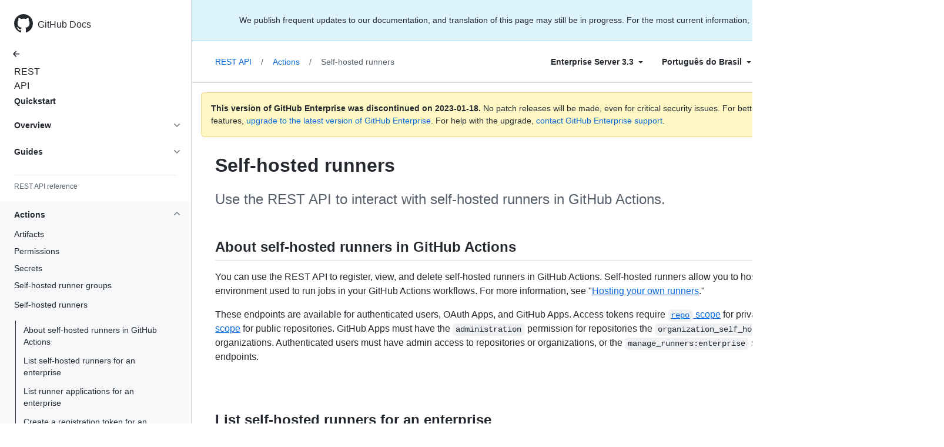

--- FILE ---
content_type: text/html; charset=utf-8
request_url: https://docs.github.com/pt/enterprise-server@3.3/rest/actions/self-hosted-runners
body_size: 32865
content:
<!DOCTYPE html><html lang="pt"><head><meta charset="utf-8"><meta name="viewport" content="width=device-width, initial-scale=1"><link rel="alternate icon" type="image/png" href="https://github.github.com/docs-ghes-3.3/assets/cb-600/images/site/favicon.png"><link rel="icon" type="image/svg+xml" href="https://github.github.com/docs-ghes-3.3/assets/cb-803/images/site/favicon.svg"><meta name="google-site-verification" content="c1kuD-K2HIVF635lypcsWPoD4kilo5-jA_wBFyT4uMY"><title>Self-hosted runners - GitHub Enterprise Server 3.3 Docs</title><meta name="description" content="Use the REST API to interact with self-hosted runners in GitHub Actions."><link rel="alternate" hreflang="en" href="https://docs.github.com/en/enterprise-server@3.3/rest/actions/self-hosted-runners"><link rel="alternate" hreflang="zh-Hans" href="https://docs.github.com/zh/enterprise-server@3.3/rest/actions/self-hosted-runners"><link rel="alternate" hreflang="es" href="https://docs.github.com/es/enterprise-server@3.3/rest/actions/self-hosted-runners"><link rel="alternate" hreflang="pt" href="https://docs.github.com/pt/enterprise-server@3.3/rest/actions/self-hosted-runners"><link rel="alternate" hreflang="ru" href="https://docs.github.com/ru/enterprise-server@3.3/rest/actions/self-hosted-runners"><link rel="alternate" hreflang="ja" href="https://docs.github.com/ja/enterprise-server@3.3/rest/actions/self-hosted-runners"><link rel="alternate" hreflang="fr" href="https://docs.github.com/fr/enterprise-server@3.3/rest/actions/self-hosted-runners"><link rel="alternate" hreflang="de" href="https://docs.github.com/de/enterprise-server@3.3/rest/actions/self-hosted-runners"><link rel="alternate" hreflang="ko" href="https://docs.github.com/ko/enterprise-server@3.3/rest/actions/self-hosted-runners"><meta name="keywords" content="API"><meta name="path-language" content="pt"><meta name="path-version" content="enterprise-server@3.3"><meta name="path-product" content="rest"><meta name="path-article" content="rest/actions/self-hosted-runners"><meta name="page-document-type" content="article"><meta name="status" content="200"><meta property="og:site_name" content="GitHub Docs"><meta property="og:title" content="Self-hosted runners - GitHub Enterprise Server 3.3 Docs"><meta property="og:type" content="article"><meta property="og:url" content="http://localhost:4001/pt/enterprise-server@3.3/rest/actions/self-hosted-runners"><meta property="og:image" content="https://github.githubassets.com/images/modules/open_graph/github-logo.png"><meta name="next-head-count" content="28"><link rel="preload" href="https://docs.github.com/enterprise-server@3.3/_next/static/css/108461a1297d32cb.css" as="style"><link rel="stylesheet" href="https://docs.github.com/enterprise-server@3.3/_next/static/css/108461a1297d32cb.css" data-n-g=""><link rel="preload" href="https://docs.github.com/enterprise-server@3.3/_next/static/css/d02b8a59ace9b0a0.css" as="style"><link rel="stylesheet" href="https://docs.github.com/enterprise-server@3.3/_next/static/css/d02b8a59ace9b0a0.css" data-n-p=""><noscript data-n-css=""></noscript><script defer="" nomodule="" src="https://docs.github.com/enterprise-server@3.3/_next/static/chunks/polyfills-c67a75d1b6f99dc8.js"></script><script src="https://docs.github.com/enterprise-server@3.3/_next/static/chunks/webpack-e98d3ace7f8c5b12.js" defer=""></script><script src="https://docs.github.com/enterprise-server@3.3/_next/static/chunks/framework-5f4595e5518b5600.js" defer=""></script><script src="https://docs.github.com/enterprise-server@3.3/_next/static/chunks/main-504a141f75d9a30f.js" defer=""></script><script src="https://docs.github.com/enterprise-server@3.3/_next/static/chunks/pages/_app-55730227b54eee80.js" defer=""></script><script src="https://docs.github.com/enterprise-server@3.3/_next/static/chunks/0e226fb0-7d76f2ff61f30add.js" defer=""></script><script src="https://docs.github.com/enterprise-server@3.3/_next/static/chunks/744-6ac31ff6f03b7f07.js" defer=""></script><script src="https://docs.github.com/enterprise-server@3.3/_next/static/chunks/740-14088c44c2b607d3.js" defer=""></script><script src="https://docs.github.com/enterprise-server@3.3/_next/static/chunks/865-4a8329508088dde8.js" defer=""></script><script src="https://docs.github.com/enterprise-server@3.3/_next/static/chunks/657-d84789a292311d8f.js" defer=""></script><script src="https://docs.github.com/enterprise-server@3.3/_next/static/chunks/20-3fcaa1e6439ae259.js" defer=""></script><script src="https://docs.github.com/enterprise-server@3.3/_next/static/chunks/795-5ded2f139d27050f.js" defer=""></script><script src="https://docs.github.com/enterprise-server@3.3/_next/static/chunks/pages/%5BversionId%5D/rest/%5Bcategory%5D/%5Bsubcategory%5D-7a716c6b3cb0363c.js" defer=""></script><script src="https://docs.github.com/enterprise-server@3.3/_next/static/l9_KYcGBuUqL9phYnFPEA/_buildManifest.js" defer=""></script><script src="https://docs.github.com/enterprise-server@3.3/_next/static/l9_KYcGBuUqL9phYnFPEA/_ssgManifest.js" defer=""></script><style data-styled="" data-styled-version="5.3.5">.gwyGig{display:-webkit-box;display:-webkit-flex;display:-ms-flexbox;display:flex;-webkit-flex-direction:column;-ms-flex-direction:column;flex-direction:column;-webkit-box-flex:1;-webkit-flex-grow:1;-ms-flex-positive:1;flex-grow:1;min-width:0;}/*!sc*/
.gvhUXE{-webkit-box-flex:1;-webkit-flex-grow:1;-ms-flex-positive:1;flex-grow:1;}/*!sc*/
.hciqVo{display:inline-block;margin-left:8px;}/*!sc*/
.hLZhgo{height:20px;min-width:16px;max-width:20px;display:-webkit-box;display:-webkit-flex;display:-ms-flexbox;display:flex;-webkit-box-pack:center;-webkit-justify-content:center;-ms-flex-pack:center;justify-content:center;-webkit-align-items:center;-webkit-box-align:center;-ms-flex-align:center;align-items:center;-webkit-flex-shrink:0;-ms-flex-negative:0;flex-shrink:0;margin-right:8px;}/*!sc*/
data-styled.g3[id="Box-sc-1gh2r6s-0"]{content:"gwyGig,gvhUXE,hciqVo,hLZhgo,"}/*!sc*/
.bOA-dqo{border-radius:6px;border:0;border-color:rgba(27,31,36,0.15);font-family:inherit;font-weight:600;line-height:20px;white-space:nowrap;vertical-align:middle;cursor:pointer;-webkit-appearance:none;-moz-appearance:none;appearance:none;-webkit-user-select:none;-moz-user-select:none;-ms-user-select:none;user-select:none;-webkit-text-decoration:none;text-decoration:none;text-align:center;display:grid;grid-template-areas:"leadingIcon text trailingIcon";padding-top:6px;padding-bottom:6px;padding-left:16px;padding-right:16px;font-size:14px;color:var(--color-fg-default);background-color:transparent;box-shadow:none;width:100%;}/*!sc*/
.bOA-dqo:focus:not(:disabled){box-shadow:none;outline:2px solid #0969da;outline-offset:-2px;}/*!sc*/
.bOA-dqo:focus:not(:disabled):not(:focus-visible){outline:solid 1px transparent;}/*!sc*/
.bOA-dqo:focus-visible:not(:disabled){box-shadow:none;outline:2px solid #0969da;outline-offset:-2px;}/*!sc*/
.bOA-dqo:disabled{cursor:default;color:#8c959f;}/*!sc*/
.bOA-dqo:disabled [data-component=ButtonCounter]{color:inherit;}/*!sc*/
.bOA-dqo:disabled svg{opacity:0.6;}/*!sc*/
@media (forced-colors:active){.bOA-dqo:focus{outline:solid 1px transparent;}}/*!sc*/
.bOA-dqo > :not(:last-child){margin-right:8px;}/*!sc*/
.bOA-dqo [data-component="leadingIcon"]{grid-area:leadingIcon;}/*!sc*/
.bOA-dqo [data-component="text"]{grid-area:text;}/*!sc*/
.bOA-dqo [data-component="trailingIcon"]{grid-area:trailingIcon;}/*!sc*/
.bOA-dqo [data-component=ButtonCounter]{font-size:14px;}/*!sc*/
.bOA-dqo:hover:not([disabled]){background-color:#f3f4f6;}/*!sc*/
.bOA-dqo:active:not([disabled]){background-color:hsla(220,14%,94%,1);}/*!sc*/
.bOA-dqo[aria-expanded=true]{background-color:hsla(220,14%,94%,1);}/*!sc*/
.bOA-dqo [data-component=trailingIcon]{margin-left:-4px;margin-right:-4px;}/*!sc*/
data-styled.g4[id="types__StyledButton-sc-ws60qy-0"]{content:"bOA-dqo,"}/*!sc*/
.iFaQQI{margin:0;padding-inline-start:0;padding-top:0;padding-bottom:0;}/*!sc*/
.hgjakc{margin:0;padding-inline-start:0;padding-top:8px;padding-bottom:8px;}/*!sc*/
data-styled.g31[id="List__ListBox-sc-1x7olzq-0"]{content:"iFaQQI,hgjakc,"}/*!sc*/
.iILZXl{position:relative;display:-webkit-box;display:-webkit-flex;display:-ms-flexbox;display:flex;padding-left:8px;padding-right:8px;font-size:14px;padding-top:6px;padding-bottom:6px;line-height:20px;min-height:5px;margin-left:0;margin-right:0;border-radius:0;-webkit-transition:background 33.333ms linear;transition:background 33.333ms linear;color:#24292f;cursor:pointer;-webkit-appearance:none;-moz-appearance:none;appearance:none;background:unset;border:unset;width:calc(100% - 16px);font-family:unset;text-align:unset;margin-top:unset;margin-bottom:unset;padding:2px 0;}/*!sc*/
.iILZXl[aria-disabled]{cursor:not-allowed;}/*!sc*/
@media (hover:hover) and (pointer:fine){.iILZXl:hover:not([aria-disabled]){background-color:rgba(208,215,222,0.32);color:#24292f;}.iILZXl:focus:not([data-focus-visible-added]){background-color:rgba(208,215,222,0.24);color:#24292f;outline:none;}.iILZXl[data-focus-visible-added]{outline:none;border:2 solid;box-shadow:0 0 0 2px #0969da;}.iILZXl:active:not([aria-disabled]){background-color:rgba(208,215,222,0.48);color:#24292f;}}/*!sc*/
@media (forced-colors:active){.iILZXl:focus{outline:solid 1px transparent !important;}}/*!sc*/
.iILZXl [data-component="ActionList.Item--DividerContainer"]{position:relative;}/*!sc*/
.iILZXl [data-component="ActionList.Item--DividerContainer"]::before{content:" ";display:block;position:absolute;width:100%;top:-7px;border:0 solid;border-top-width:0;border-color:var(--divider-color,transparent);}/*!sc*/
.iILZXl:not(:first-of-type){--divider-color:rgba(208,215,222,0.48);}/*!sc*/
[data-component="ActionList.Divider"] + .Item__LiBox-sc-yeql7o-0{--divider-color:transparent !important;}/*!sc*/
.iILZXl:hover:not([aria-disabled]),.iILZXl:focus:not([aria-disabled]),.iILZXl[data-focus-visible-added]:not([aria-disabled]){--divider-color:transparent;}/*!sc*/
.iILZXl:hover:not([aria-disabled]) + .Item__LiBox-sc-yeql7o-0,.iILZXl:focus:not([aria-disabled]) + .iILZXl,.iILZXl[data-focus-visible-added] + li{--divider-color:transparent;}/*!sc*/
.iILZXl:hover{border-radius:0;}/*!sc*/
.oLdxT{position:relative;display:-webkit-box;display:-webkit-flex;display:-ms-flexbox;display:flex;padding-left:0;padding-right:0;font-size:14px;padding-top:0;padding-bottom:0;line-height:20px;min-height:5px;margin-left:8px;margin-right:8px;border-radius:6px;-webkit-transition:background 33.333ms linear;transition:background 33.333ms linear;color:#24292f;cursor:pointer;-webkit-appearance:none;-moz-appearance:none;appearance:none;background:unset;border:unset;width:calc(100% - 16px);font-family:unset;text-align:unset;margin-top:unset;margin-bottom:unset;}/*!sc*/
.oLdxT[aria-disabled]{cursor:not-allowed;}/*!sc*/
@media (hover:hover) and (pointer:fine){.oLdxT:hover:not([aria-disabled]){background-color:rgba(208,215,222,0.32);color:#24292f;}.oLdxT:focus:not([data-focus-visible-added]){background-color:rgba(208,215,222,0.24);color:#24292f;outline:none;}.oLdxT[data-focus-visible-added]{outline:none;border:2 solid;box-shadow:0 0 0 2px #0969da;}.oLdxT:active:not([aria-disabled]){background-color:rgba(208,215,222,0.48);color:#24292f;}}/*!sc*/
@media (forced-colors:active){.oLdxT:focus{outline:solid 1px transparent !important;}}/*!sc*/
.oLdxT [data-component="ActionList.Item--DividerContainer"]{position:relative;}/*!sc*/
.oLdxT [data-component="ActionList.Item--DividerContainer"]::before{content:" ";display:block;position:absolute;width:100%;top:-7px;border:0 solid;border-top-width:0;border-color:var(--divider-color,transparent);}/*!sc*/
.oLdxT:not(:first-of-type){--divider-color:rgba(208,215,222,0.48);}/*!sc*/
[data-component="ActionList.Divider"] + .Item__LiBox-sc-yeql7o-0{--divider-color:transparent !important;}/*!sc*/
.oLdxT:hover:not([aria-disabled]),.oLdxT:focus:not([aria-disabled]),.oLdxT[data-focus-visible-added]:not([aria-disabled]){--divider-color:transparent;}/*!sc*/
.oLdxT:hover:not([aria-disabled]) + .Item__LiBox-sc-yeql7o-0,.oLdxT:focus:not([aria-disabled]) + .oLdxT,.oLdxT[data-focus-visible-added] + li{--divider-color:transparent;}/*!sc*/
data-styled.g32[id="Item__LiBox-sc-yeql7o-0"]{content:"iILZXl,oLdxT,"}/*!sc*/
.bcamnz{color:#0969da;-webkit-text-decoration:none;text-decoration:none;padding-left:8px;padding-right:8px;padding-top:6px;padding-bottom:6px;display:-webkit-box;display:-webkit-flex;display:-ms-flexbox;display:flex;-webkit-box-flex:1;-webkit-flex-grow:1;-ms-flex-positive:1;flex-grow:1;border-radius:6px;color:inherit;}/*!sc*/
.bcamnz:hover{-webkit-text-decoration:underline;text-decoration:underline;}/*!sc*/
.bcamnz:is(button){display:inline-block;padding:0;font-size:inherit;white-space:nowrap;cursor:pointer;-webkit-user-select:none;-moz-user-select:none;-ms-user-select:none;user-select:none;background-color:transparent;border:0;-webkit-appearance:none;-moz-appearance:none;appearance:none;}/*!sc*/
.bcamnz:hover{color:inherit;-webkit-text-decoration:none;text-decoration:none;}/*!sc*/
data-styled.g33[id="Link-sc-hrxz1n-0"]{content:"bcamnz,"}/*!sc*/
.gTOkuj > summary{list-style:none;}/*!sc*/
.gTOkuj > summary::-webkit-details-marker{display:none;}/*!sc*/
data-styled.g63[id="Details-sc-1qhvasm-0"]{content:"gTOkuj,"}/*!sc*/
.hAHKnX{position:relative;color:#24292f;padding:16px;border-style:solid;border-width:1px;border-radius:6px;margin-top:0;color:#24292f;background-color:#fff8c5;border-color:rgba(212,167,44,0.4);}/*!sc*/
.hAHKnX p:last-child{margin-bottom:0;}/*!sc*/
.hAHKnX svg{margin-right:8px;}/*!sc*/
.hAHKnX svg{color:#9a6700;}/*!sc*/
data-styled.g71[id="Flash-sc-1jd8n2z-0"]{content:"hAHKnX,"}/*!sc*/
.ipieiV{position:relative;}/*!sc*/
.ipieiV::before{position:absolute;z-index:1000001;display:none;width:0px;height:0px;color:#24292f;pointer-events:none;content:'';border:6px solid transparent;opacity:0;}/*!sc*/
.ipieiV::after{position:absolute;z-index:1000000;display:none;padding:0.5em 0.75em;font:normal normal 11px/1.5 -apple-system,BlinkMacSystemFont,"Segoe UI",Helvetica,Arial,sans-serif,"Apple Color Emoji","Segoe UI Emoji";-webkit-font-smoothing:subpixel-antialiased;color:#ffffff;text-align:center;-webkit-text-decoration:none;text-decoration:none;text-shadow:none;text-transform:none;-webkit-letter-spacing:normal;-moz-letter-spacing:normal;-ms-letter-spacing:normal;letter-spacing:normal;word-wrap:break-word;white-space:pre;pointer-events:none;content:attr(aria-label);background:#24292f;border-radius:3px;opacity:0;}/*!sc*/
@-webkit-keyframes tooltip-appear{from{opacity:0;}to{opacity:1;}}/*!sc*/
@keyframes tooltip-appear{from{opacity:0;}to{opacity:1;}}/*!sc*/
.ipieiV:hover::before,.ipieiV:active::before,.ipieiV:focus::before,.ipieiV:hover::after,.ipieiV:active::after,.ipieiV:focus::after{display:inline-block;-webkit-text-decoration:none;text-decoration:none;-webkit-animation-name:tooltip-appear;animation-name:tooltip-appear;-webkit-animation-duration:0.1s;animation-duration:0.1s;-webkit-animation-fill-mode:forwards;animation-fill-mode:forwards;-webkit-animation-timing-function:ease-in;animation-timing-function:ease-in;-webkit-animation-delay:0.4s;animation-delay:0.4s;}/*!sc*/
.ipieiV.tooltipped-no-delay:hover::before,.ipieiV.tooltipped-no-delay:active::before,.ipieiV.tooltipped-no-delay:focus::before,.ipieiV.tooltipped-no-delay:hover::after,.ipieiV.tooltipped-no-delay:active::after,.ipieiV.tooltipped-no-delay:focus::after{-webkit-animation-delay:0s;animation-delay:0s;}/*!sc*/
.ipieiV.tooltipped-multiline:hover::after,.ipieiV.tooltipped-multiline:active::after,.ipieiV.tooltipped-multiline:focus::after{display:table-cell;}/*!sc*/
.ipieiV.tooltipped-s::after,.ipieiV.tooltipped-se::after,.ipieiV.tooltipped-sw::after{top:100%;right:50%;margin-top:6px;}/*!sc*/
.ipieiV.tooltipped-s::before,.ipieiV.tooltipped-se::before,.ipieiV.tooltipped-sw::before{top:auto;right:50%;bottom:-7px;margin-right:-6px;border-bottom-color:#24292f;}/*!sc*/
.ipieiV.tooltipped-se::after{right:auto;left:50%;margin-left:-16px;}/*!sc*/
.ipieiV.tooltipped-sw::after{margin-right:-16px;}/*!sc*/
.ipieiV.tooltipped-n::after,.ipieiV.tooltipped-ne::after,.ipieiV.tooltipped-nw::after{right:50%;bottom:100%;margin-bottom:6px;}/*!sc*/
.ipieiV.tooltipped-n::before,.ipieiV.tooltipped-ne::before,.ipieiV.tooltipped-nw::before{top:-7px;right:50%;bottom:auto;margin-right:-6px;border-top-color:#24292f;}/*!sc*/
.ipieiV.tooltipped-ne::after{right:auto;left:50%;margin-left:-16px;}/*!sc*/
.ipieiV.tooltipped-nw::after{margin-right:-16px;}/*!sc*/
.ipieiV.tooltipped-s::after,.ipieiV.tooltipped-n::after{-webkit-transform:translateX(50%);-ms-transform:translateX(50%);transform:translateX(50%);}/*!sc*/
.ipieiV.tooltipped-w::after{right:100%;bottom:50%;margin-right:6px;-webkit-transform:translateY(50%);-ms-transform:translateY(50%);transform:translateY(50%);}/*!sc*/
.ipieiV.tooltipped-w::before{top:50%;bottom:50%;left:-7px;margin-top:-6px;border-left-color:#24292f;}/*!sc*/
.ipieiV.tooltipped-e::after{bottom:50%;left:100%;margin-left:6px;-webkit-transform:translateY(50%);-ms-transform:translateY(50%);transform:translateY(50%);}/*!sc*/
.ipieiV.tooltipped-e::before{top:50%;right:-7px;bottom:50%;margin-top:-6px;border-right-color:#24292f;}/*!sc*/
.ipieiV.tooltipped-multiline::after{width:-webkit-max-content;width:-moz-max-content;width:max-content;max-width:250px;word-wrap:break-word;white-space:pre-line;border-collapse:separate;}/*!sc*/
.ipieiV.tooltipped-multiline.tooltipped-s::after,.ipieiV.tooltipped-multiline.tooltipped-n::after{right:auto;left:50%;-webkit-transform:translateX(-50%);-ms-transform:translateX(-50%);transform:translateX(-50%);}/*!sc*/
.ipieiV.tooltipped-multiline.tooltipped-w::after,.ipieiV.tooltipped-multiline.tooltipped-e::after{right:100%;}/*!sc*/
.ipieiV.tooltipped-align-right-2::after{right:0;margin-right:0;}/*!sc*/
.ipieiV.tooltipped-align-right-2::before{right:15px;}/*!sc*/
.ipieiV.tooltipped-align-left-2::after{left:0;margin-left:0;}/*!sc*/
.ipieiV.tooltipped-align-left-2::before{left:10px;}/*!sc*/
data-styled.g110[id="Tooltip__TooltipBase-sc-uha8qm-0"]{content:"ipieiV,"}/*!sc*/
.PdeKa{display:-webkit-box;display:-webkit-flex;display:-ms-flexbox;display:flex;-webkit-box-pack:justify;-webkit-justify-content:space-between;-ms-flex-pack:justify;justify-content:space-between;border-bottom:1px solid hsla(210,18%,87%,1);}/*!sc*/
.PdeKa.PRC-UnderlineNav--right{-webkit-box-pack:end;-webkit-justify-content:flex-end;-ms-flex-pack:end;justify-content:flex-end;}/*!sc*/
.PdeKa.PRC-UnderlineNav--right .PRC-UnderlineNav-item{margin-right:0;margin-left:16px;}/*!sc*/
.PdeKa.PRC-UnderlineNav--right .PRC-UnderlineNav-actions{-webkit-flex:1 1 auto;-ms-flex:1 1 auto;flex:1 1 auto;}/*!sc*/
.PdeKa.PRC-UnderlineNav--full{display:block;}/*!sc*/
.PdeKa .PRC-UnderlineNav-body{display:-webkit-box;display:-webkit-flex;display:-ms-flexbox;display:flex;margin-bottom:-1px;}/*!sc*/
.PdeKa .PRC-UnderlineNav-actions{-webkit-align-self:center;-ms-flex-item-align:center;align-self:center;}/*!sc*/
data-styled.g111[id="UnderlineNav__UnderlineNavBase-sc-1lhwixe-0"]{content:"PdeKa,"}/*!sc*/
.dWSdZc{padding:16px 8px;margin-right:16px;font-size:14px;line-height:1.5;color:#24292f;text-align:center;border-bottom:2px solid transparent;-webkit-text-decoration:none;text-decoration:none;cursor:pointer;}/*!sc*/
.dWSdZc:hover,.dWSdZc:focus{color:#24292f;-webkit-text-decoration:none;text-decoration:none;border-bottom-color:rgba(175,184,193,0.2);-webkit-transition:border-bottom-color 0.2s ease;transition:border-bottom-color 0.2s ease;}/*!sc*/
.dWSdZc:hover .PRC-UnderlineNav-octicon,.dWSdZc:focus .PRC-UnderlineNav-octicon{color:#57606a;}/*!sc*/
.dWSdZc.PRC-selected{color:#24292f;border-bottom-color:#FD8C73;}/*!sc*/
.dWSdZc.PRC-selected .PRC-UnderlineNav-octicon{color:#24292f;}/*!sc*/
.dWSdZc:focus:not(:disabled){box-shadow:none;outline:2px solid #0969da;outline-offset:-8px;}/*!sc*/
.dWSdZc:focus:not(:disabled):not(:focus-visible){outline:solid 1px transparent;}/*!sc*/
.dWSdZc:focus-visible:not(:disabled){box-shadow:none;outline:2px solid #0969da;outline-offset:-8px;}/*!sc*/
data-styled.g112[id="UnderlineNav__UnderlineNavLink-sc-1lhwixe-1"]{content:"dWSdZc,"}/*!sc*/
</style></head><body data-color-mode="auto" data-light-theme="light" data-dark-theme="dark"><div id="__next" data-reactroot=""><div class="d-lg-flex"><a href="#main-content" class="sr-only">Skip to main content</a><div class="d-none d-lg-block bg-primary position-sticky top-0 overflow-y-auto flex-shrink-0 pb-5 border-right" style="width:326px;height:100vh" role="banner"><div tabindex="-1" class="d-flex flex-items-center p-4 position-sticky top-0 color-bg-default" style="z-index:3" id="github-logo"><a rel="" class="color-fg-default" aria-hidden="true" tabindex="-1" href="/pt"><svg aria-hidden="true" focusable="false" role="img" class="octicon octicon-mark-github" viewBox="0 0 16 16" width="32" height="32" fill="currentColor" style="display:inline-block;user-select:none;vertical-align:text-bottom;overflow:visible"><path d="M8 0c4.42 0 8 3.58 8 8a8.013 8.013 0 01-5.45 7.59c-.4.08-.55-.17-.55-.38 0-.27.01-1.13.01-2.2 0-.75-.25-1.23-.54-1.48 1.78-.2 3.65-.88 3.65-3.95 0-.88-.31-1.59-.82-2.15.08-.2.36-1.02-.08-2.12 0 0-.67-.22-2.2.82-.64-.18-1.32-.27-2-.27-.68 0-1.36.09-2 .27-1.53-1.03-2.2-.82-2.2-.82-.44 1.1-.16 1.92-.08 2.12-.51.56-.82 1.28-.82 2.15 0 3.06 1.86 3.75 3.64 3.95-.23.2-.44.55-.51 1.07-.46.21-1.61.55-2.33-.66-.15-.24-.6-.83-1.23-.82-.67.01-.27.38.01.53.34.19.73.9.82 1.13.16.45.68 1.31 2.69.94 0 .67.01 1.3.01 1.49 0 .21-.15.45-.55.38A7.995 7.995 0 010 8c0-4.42 3.58-8 8-8z"></path></svg></a><a rel="" class="f4 text-semibold color-fg-default no-underline no-wrap pl-2 flex-auto" href="/pt">GitHub Docs</a></div><nav><ul data-testid="sidebar" class="pt-10"><div class="SidebarProduct_apiAllProductsLink__4MXMt SidebarProduct_apiFixedHeader__H7UHd" style="width:0px"><li><a rel="" class="f6 pl-4 pr-5 ml-n1 pb-1 color-fg-default" href="/pt/enterprise-server@3.3"><svg aria-hidden="true" focusable="false" role="img" class="mr-1" viewBox="0 0 16 16" width="16" height="16" fill="currentColor" style="display:inline-block;user-select:none;vertical-align:text-bottom;overflow:visible"><path d="M7.78 12.53a.75.75 0 01-1.06 0L2.47 8.28a.75.75 0 010-1.06l4.25-4.25a.751.751 0 011.042.018.751.751 0 01.018 1.042L4.81 7h7.44a.75.75 0 010 1.5H4.81l2.97 2.97a.75.75 0 010 1.06z"></path></svg>All products</a></li></div><li data-testid="sidebar-product" title="REST API" class="my-2"><a rel="" class="pl-4 pr-5 pb-1 f4 color-fg-default no-underline SidebarProduct_apiTitle___Gcrg SidebarProduct_apiFixedHeader__H7UHd" style="width:0px" href="/pt/enterprise-server@3.3/rest">REST API</a></li><div class="SidebarProduct_noApiVersion__oBHmP"></div><li class="my-3"><ul class="list-style-none"><li data-is-active-category="false" data-is-current-page="false" class="py-1"><a rel="" class="d-block pl-4 pr-5 py-1 color-fg-default text-bold no-underline width-full" href="/pt/enterprise-server@3.3/rest/quickstart">Quickstart</a></li><li data-is-active-category="false" data-is-current-page="false" class="py-1"><details class="details-reset"><summary class="outline-none"><div class="d-flex flex-justify-between"><div class="pl-4 pr-1 py-2 f5 d-block flex-auto mr-3 color-fg-default no-underline text-bold">Overview</div><span style="margin-top:7px" class="flex-shrink-0 pr-3"><svg aria-hidden="true" focusable="false" role="img" class="opacity-60" viewBox="0 0 16 16" width="16" height="16" fill="currentColor" style="display:inline-block;user-select:none;vertical-align:text-bottom;overflow:visible"><path d="M12.78 6.22a.75.75 0 010 1.06l-4.25 4.25a.75.75 0 01-1.06 0L3.22 7.28a.751.751 0 01.018-1.042.751.751 0 011.042-.018L8 9.94l3.72-3.72a.75.75 0 011.06 0z"></path></svg></span></div></summary><div data-testid="sidebar-article-group" class="pb-0"><ul class="List__ListBox-sc-1x7olzq-0 iFaQQI my-2"><li tabindex="0" aria-labelledby="react-aria-1 " data-testid="sidebar-article" data-is-current-page="false" class="Item__LiBox-sc-yeql7o-0 iILZXl width-full position-relative SidebarProduct_sidebarArticle__dQ4tN"><div data-component="ActionList.Item--DividerContainer" class="Box-sc-1gh2r6s-0 gwyGig"><span id="react-aria-1" class="Box-sc-1gh2r6s-0 gvhUXE"><a rel="" class="d-block pl-6 pr-5 py-1 no-underline width-full color-fg-default" href="/pt/enterprise-server@3.3/rest/overview/resources-in-the-rest-api">Resources in the REST API</a></span></div></li><li tabindex="0" aria-labelledby="react-aria-4 " data-testid="sidebar-article" data-is-current-page="false" class="Item__LiBox-sc-yeql7o-0 iILZXl width-full position-relative SidebarProduct_sidebarArticle__dQ4tN"><div data-component="ActionList.Item--DividerContainer" class="Box-sc-1gh2r6s-0 gwyGig"><span id="react-aria-4" class="Box-sc-1gh2r6s-0 gvhUXE"><a rel="" class="d-block pl-6 pr-5 py-1 no-underline width-full color-fg-default" href="/pt/enterprise-server@3.3/rest/overview/media-types">Media types</a></span></div></li><li tabindex="0" aria-labelledby="react-aria-7 " data-testid="sidebar-article" data-is-current-page="false" class="Item__LiBox-sc-yeql7o-0 iILZXl width-full position-relative SidebarProduct_sidebarArticle__dQ4tN"><div data-component="ActionList.Item--DividerContainer" class="Box-sc-1gh2r6s-0 gwyGig"><span id="react-aria-7" class="Box-sc-1gh2r6s-0 gvhUXE"><a rel="" class="d-block pl-6 pr-5 py-1 no-underline width-full color-fg-default" href="/pt/enterprise-server@3.3/rest/overview/other-authentication-methods">Other authentication methods</a></span></div></li><li tabindex="0" aria-labelledby="react-aria-10 " data-testid="sidebar-article" data-is-current-page="false" class="Item__LiBox-sc-yeql7o-0 iILZXl width-full position-relative SidebarProduct_sidebarArticle__dQ4tN"><div data-component="ActionList.Item--DividerContainer" class="Box-sc-1gh2r6s-0 gwyGig"><span id="react-aria-10" class="Box-sc-1gh2r6s-0 gvhUXE"><a rel="" class="d-block pl-6 pr-5 py-1 no-underline width-full color-fg-default" href="/pt/enterprise-server@3.3/rest/overview/troubleshooting">Troubleshooting</a></span></div></li><li tabindex="0" aria-labelledby="react-aria-13 " data-testid="sidebar-article" data-is-current-page="false" class="Item__LiBox-sc-yeql7o-0 iILZXl width-full position-relative SidebarProduct_sidebarArticle__dQ4tN"><div data-component="ActionList.Item--DividerContainer" class="Box-sc-1gh2r6s-0 gwyGig"><span id="react-aria-13" class="Box-sc-1gh2r6s-0 gvhUXE"><a rel="" class="d-block pl-6 pr-5 py-1 no-underline width-full color-fg-default" href="/pt/enterprise-server@3.3/rest/overview/api-previews">API previews</a></span></div></li><li tabindex="0" aria-labelledby="react-aria-16 " data-testid="sidebar-article" data-is-current-page="false" class="Item__LiBox-sc-yeql7o-0 iILZXl width-full position-relative SidebarProduct_sidebarArticle__dQ4tN"><div data-component="ActionList.Item--DividerContainer" class="Box-sc-1gh2r6s-0 gwyGig"><span id="react-aria-16" class="Box-sc-1gh2r6s-0 gvhUXE"><a rel="" class="d-block pl-6 pr-5 py-1 no-underline width-full color-fg-default" href="/pt/enterprise-server@3.3/rest/overview/libraries">Libraries</a></span></div></li><li tabindex="0" aria-labelledby="react-aria-19 " data-testid="sidebar-article" data-is-current-page="false" class="Item__LiBox-sc-yeql7o-0 iILZXl width-full position-relative SidebarProduct_sidebarArticle__dQ4tN"><div data-component="ActionList.Item--DividerContainer" class="Box-sc-1gh2r6s-0 gwyGig"><span id="react-aria-19" class="Box-sc-1gh2r6s-0 gvhUXE"><a rel="" class="d-block pl-6 pr-5 py-1 no-underline width-full color-fg-default" href="/pt/enterprise-server@3.3/rest/overview/openapi-description">OpenAPI description</a></span></div></li><li tabindex="0" aria-labelledby="react-aria-22 " data-testid="sidebar-article" data-is-current-page="false" class="Item__LiBox-sc-yeql7o-0 iILZXl width-full position-relative SidebarProduct_sidebarArticle__dQ4tN"><div data-component="ActionList.Item--DividerContainer" class="Box-sc-1gh2r6s-0 gwyGig"><span id="react-aria-22" class="Box-sc-1gh2r6s-0 gvhUXE"><a rel="" class="d-block pl-6 pr-5 py-1 no-underline width-full color-fg-default" href="/pt/enterprise-server@3.3/rest/overview/endpoints-available-for-github-apps">GitHub App-enabled endpoints</a></span></div></li><li tabindex="0" aria-labelledby="react-aria-25 " data-testid="sidebar-article" data-is-current-page="false" class="Item__LiBox-sc-yeql7o-0 iILZXl width-full position-relative SidebarProduct_sidebarArticle__dQ4tN"><div data-component="ActionList.Item--DividerContainer" class="Box-sc-1gh2r6s-0 gwyGig"><span id="react-aria-25" class="Box-sc-1gh2r6s-0 gvhUXE"><a rel="" class="d-block pl-6 pr-5 py-1 no-underline width-full color-fg-default" href="/pt/enterprise-server@3.3/rest/overview/permissions-required-for-github-apps">GitHub App permissions</a></span></div></li></ul></div></details></li><li data-is-active-category="false" data-is-current-page="false" class="py-1"><details class="details-reset"><summary class="outline-none"><div class="d-flex flex-justify-between"><div class="pl-4 pr-1 py-2 f5 d-block flex-auto mr-3 color-fg-default no-underline text-bold">Guides</div><span style="margin-top:7px" class="flex-shrink-0 pr-3"><svg aria-hidden="true" focusable="false" role="img" class="opacity-60" viewBox="0 0 16 16" width="16" height="16" fill="currentColor" style="display:inline-block;user-select:none;vertical-align:text-bottom;overflow:visible"><path d="M12.78 6.22a.75.75 0 010 1.06l-4.25 4.25a.75.75 0 01-1.06 0L3.22 7.28a.751.751 0 01.018-1.042.751.751 0 011.042-.018L8 9.94l3.72-3.72a.75.75 0 011.06 0z"></path></svg></span></div></summary><div data-testid="sidebar-article-group" class="pb-0"><ul class="List__ListBox-sc-1x7olzq-0 iFaQQI my-2"><li tabindex="0" aria-labelledby="react-aria-28 " data-testid="sidebar-article" data-is-current-page="false" class="Item__LiBox-sc-yeql7o-0 iILZXl width-full position-relative SidebarProduct_sidebarArticle__dQ4tN"><div data-component="ActionList.Item--DividerContainer" class="Box-sc-1gh2r6s-0 gwyGig"><span id="react-aria-28" class="Box-sc-1gh2r6s-0 gvhUXE"><a rel="" class="d-block pl-6 pr-5 py-1 no-underline width-full color-fg-default" href="/pt/enterprise-server@3.3/rest/guides/getting-started-with-the-rest-api">Using the API</a></span></div></li><li tabindex="0" aria-labelledby="react-aria-31 " data-testid="sidebar-article" data-is-current-page="false" class="Item__LiBox-sc-yeql7o-0 iILZXl width-full position-relative SidebarProduct_sidebarArticle__dQ4tN"><div data-component="ActionList.Item--DividerContainer" class="Box-sc-1gh2r6s-0 gwyGig"><span id="react-aria-31" class="Box-sc-1gh2r6s-0 gvhUXE"><a rel="" class="d-block pl-6 pr-5 py-1 no-underline width-full color-fg-default" href="/pt/enterprise-server@3.3/rest/guides/basics-of-authentication">Basics of authentication</a></span></div></li><li tabindex="0" aria-labelledby="react-aria-34 " data-testid="sidebar-article" data-is-current-page="false" class="Item__LiBox-sc-yeql7o-0 iILZXl width-full position-relative SidebarProduct_sidebarArticle__dQ4tN"><div data-component="ActionList.Item--DividerContainer" class="Box-sc-1gh2r6s-0 gwyGig"><span id="react-aria-34" class="Box-sc-1gh2r6s-0 gvhUXE"><a rel="" class="d-block pl-6 pr-5 py-1 no-underline width-full color-fg-default" href="/pt/enterprise-server@3.3/rest/guides/scripting-with-the-rest-api-and-javascript">Script with JavaScript</a></span></div></li><li tabindex="0" aria-labelledby="react-aria-37 " data-testid="sidebar-article" data-is-current-page="false" class="Item__LiBox-sc-yeql7o-0 iILZXl width-full position-relative SidebarProduct_sidebarArticle__dQ4tN"><div data-component="ActionList.Item--DividerContainer" class="Box-sc-1gh2r6s-0 gwyGig"><span id="react-aria-37" class="Box-sc-1gh2r6s-0 gvhUXE"><a rel="" class="d-block pl-6 pr-5 py-1 no-underline width-full color-fg-default" href="/pt/enterprise-server@3.3/rest/guides/discovering-resources-for-a-user">Discover resources for a user</a></span></div></li><li tabindex="0" aria-labelledby="react-aria-40 " data-testid="sidebar-article" data-is-current-page="false" class="Item__LiBox-sc-yeql7o-0 iILZXl width-full position-relative SidebarProduct_sidebarArticle__dQ4tN"><div data-component="ActionList.Item--DividerContainer" class="Box-sc-1gh2r6s-0 gwyGig"><span id="react-aria-40" class="Box-sc-1gh2r6s-0 gvhUXE"><a rel="" class="d-block pl-6 pr-5 py-1 no-underline width-full color-fg-default" href="/pt/enterprise-server@3.3/rest/guides/delivering-deployments">Delivering deployments</a></span></div></li><li tabindex="0" aria-labelledby="react-aria-43 " data-testid="sidebar-article" data-is-current-page="false" class="Item__LiBox-sc-yeql7o-0 iILZXl width-full position-relative SidebarProduct_sidebarArticle__dQ4tN"><div data-component="ActionList.Item--DividerContainer" class="Box-sc-1gh2r6s-0 gwyGig"><span id="react-aria-43" class="Box-sc-1gh2r6s-0 gvhUXE"><a rel="" class="d-block pl-6 pr-5 py-1 no-underline width-full color-fg-default" href="/pt/enterprise-server@3.3/rest/guides/rendering-data-as-graphs">Rendering data as graphs</a></span></div></li><li tabindex="0" aria-labelledby="react-aria-46 " data-testid="sidebar-article" data-is-current-page="false" class="Item__LiBox-sc-yeql7o-0 iILZXl width-full position-relative SidebarProduct_sidebarArticle__dQ4tN"><div data-component="ActionList.Item--DividerContainer" class="Box-sc-1gh2r6s-0 gwyGig"><span id="react-aria-46" class="Box-sc-1gh2r6s-0 gvhUXE"><a rel="" class="d-block pl-6 pr-5 py-1 no-underline width-full color-fg-default" href="/pt/enterprise-server@3.3/rest/guides/working-with-comments">Working with comments</a></span></div></li><li tabindex="0" aria-labelledby="react-aria-49 " data-testid="sidebar-article" data-is-current-page="false" class="Item__LiBox-sc-yeql7o-0 iILZXl width-full position-relative SidebarProduct_sidebarArticle__dQ4tN"><div data-component="ActionList.Item--DividerContainer" class="Box-sc-1gh2r6s-0 gwyGig"><span id="react-aria-49" class="Box-sc-1gh2r6s-0 gvhUXE"><a rel="" class="d-block pl-6 pr-5 py-1 no-underline width-full color-fg-default" href="/pt/enterprise-server@3.3/rest/guides/using-pagination-in-the-rest-api">Pagination</a></span></div></li><li tabindex="0" aria-labelledby="react-aria-52 " data-testid="sidebar-article" data-is-current-page="false" class="Item__LiBox-sc-yeql7o-0 iILZXl width-full position-relative SidebarProduct_sidebarArticle__dQ4tN"><div data-component="ActionList.Item--DividerContainer" class="Box-sc-1gh2r6s-0 gwyGig"><span id="react-aria-52" class="Box-sc-1gh2r6s-0 gvhUXE"><a rel="" class="d-block pl-6 pr-5 py-1 no-underline width-full color-fg-default" href="/pt/enterprise-server@3.3/rest/guides/building-a-ci-server">Building a CI server</a></span></div></li><li tabindex="0" aria-labelledby="react-aria-55 " data-testid="sidebar-article" data-is-current-page="false" class="Item__LiBox-sc-yeql7o-0 iILZXl width-full position-relative SidebarProduct_sidebarArticle__dQ4tN"><div data-component="ActionList.Item--DividerContainer" class="Box-sc-1gh2r6s-0 gwyGig"><span id="react-aria-55" class="Box-sc-1gh2r6s-0 gvhUXE"><a rel="" class="d-block pl-6 pr-5 py-1 no-underline width-full color-fg-default" href="/pt/enterprise-server@3.3/rest/guides/best-practices-for-integrators">Integrator best practices</a></span></div></li><li tabindex="0" aria-labelledby="react-aria-58 " data-testid="sidebar-article" data-is-current-page="false" class="Item__LiBox-sc-yeql7o-0 iILZXl width-full position-relative SidebarProduct_sidebarArticle__dQ4tN"><div data-component="ActionList.Item--DividerContainer" class="Box-sc-1gh2r6s-0 gwyGig"><span id="react-aria-58" class="Box-sc-1gh2r6s-0 gvhUXE"><a rel="" class="d-block pl-6 pr-5 py-1 no-underline width-full color-fg-default" href="/pt/enterprise-server@3.3/rest/guides/using-the-rest-api-to-interact-with-your-git-database">Get started - Git database</a></span></div></li><li tabindex="0" aria-labelledby="react-aria-61 " data-testid="sidebar-article" data-is-current-page="false" class="Item__LiBox-sc-yeql7o-0 iILZXl width-full position-relative SidebarProduct_sidebarArticle__dQ4tN"><div data-component="ActionList.Item--DividerContainer" class="Box-sc-1gh2r6s-0 gwyGig"><span id="react-aria-61" class="Box-sc-1gh2r6s-0 gvhUXE"><a rel="" class="d-block pl-6 pr-5 py-1 no-underline width-full color-fg-default" href="/pt/enterprise-server@3.3/rest/guides/using-the-rest-api-to-interact-with-checks">Get started - Checks</a></span></div></li></ul></div></details></li></ul></li><div class="my-3"><div role="separator" aria-hidden="true" data-view-component="true" class="ActionList-sectionDivider mx-4"></div><span data-testid="rest-sidebar-reference" class="f6 pl-4 pb-1 color-fg-muted">REST API reference</span></div><li class="my-3"><ul class="list-style-none"><li data-is-active-category="true" data-is-current-page="false" class="py-1 color-bg-inset"><details open="" class="details-reset"><summary class="outline-none"><div class="d-flex flex-justify-between"><div data-testid="rest-category" class="pl-4 pr-1 py-2 f5 d-block flex-auto mr-3 color-fg-default no-underline text-bold">Actions</div><span style="margin-top:7px" class="flex-shrink-0 pr-3"><svg aria-hidden="true" focusable="false" role="img" class="opacity-60 rotate-180" viewBox="0 0 16 16" width="16" height="16" fill="currentColor" style="display:inline-block;user-select:none;vertical-align:text-bottom;overflow:visible"><path d="M12.78 6.22a.75.75 0 010 1.06l-4.25 4.25a.75.75 0 01-1.06 0L3.22 7.28a.751.751 0 01.018-1.042.751.751 0 011.042-.018L8 9.94l3.72-3.72a.75.75 0 011.06 0z"></path></svg></span></div></summary><ul class="list-style-none position-relative"><li data-testid="rest-subcategory" class="pb-0"><a rel="" class="d-block pl-4 pr-5 py-1 no-underline width-full color-fg-default" href="/pt/enterprise-server@3.3/rest/actions/artifacts">Artifacts</a></li><li data-testid="rest-subcategory" class="pb-0"><a rel="" class="d-block pl-4 pr-5 py-1 no-underline width-full color-fg-default" href="/pt/enterprise-server@3.3/rest/actions/permissions">Permissions</a></li><li data-testid="rest-subcategory" class="pb-0"><a rel="" class="d-block pl-4 pr-5 py-1 no-underline width-full color-fg-default" href="/pt/enterprise-server@3.3/rest/actions/secrets">Secrets</a></li><li data-testid="rest-subcategory" class="pb-0"><a rel="" class="d-block pl-4 pr-5 py-1 no-underline width-full color-fg-default" href="/pt/enterprise-server@3.3/rest/actions/self-hosted-runner-groups">Self-hosted runner groups</a></li><li data-is-current-page="true"><details open="" class="details-reset"><summary><div class="pl-4 pr-5 py-2 no-underline">Self-hosted runners</div></summary><div class="pb-0"><ul class="List__ListBox-sc-1x7olzq-0 iFaQQI my-2"><li tabindex="0" aria-labelledby="react-aria-64 " data-is-current-page="false" class="Item__LiBox-sc-yeql7o-0 iILZXl position-relative SidebarProduct_sidebarArticle__dQ4tN"><div data-component="ActionList.Item--DividerContainer" class="Box-sc-1gh2r6s-0 gwyGig"><span id="react-aria-64" class="Box-sc-1gh2r6s-0 gvhUXE"><a class="d-block pl-6 pr-5 py-1 no-underline width-full color-fg-default" href="#about-self-hosted-runners-in-github-actions">About self-hosted runners in GitHub Actions</a></span></div></li><li tabindex="0" aria-labelledby="react-aria-67 " data-is-current-page="false" class="Item__LiBox-sc-yeql7o-0 iILZXl position-relative SidebarProduct_sidebarArticle__dQ4tN"><div data-component="ActionList.Item--DividerContainer" class="Box-sc-1gh2r6s-0 gwyGig"><span id="react-aria-67" class="Box-sc-1gh2r6s-0 gvhUXE"><a class="d-block pl-6 pr-5 py-1 no-underline width-full color-fg-default" href="#list-self-hosted-runners-for-an-enterprise">List self-hosted runners for an enterprise</a></span></div></li><li tabindex="0" aria-labelledby="react-aria-70 " data-is-current-page="false" class="Item__LiBox-sc-yeql7o-0 iILZXl position-relative SidebarProduct_sidebarArticle__dQ4tN"><div data-component="ActionList.Item--DividerContainer" class="Box-sc-1gh2r6s-0 gwyGig"><span id="react-aria-70" class="Box-sc-1gh2r6s-0 gvhUXE"><a class="d-block pl-6 pr-5 py-1 no-underline width-full color-fg-default" href="#list-runner-applications-for-an-enterprise">List runner applications for an enterprise</a></span></div></li><li tabindex="0" aria-labelledby="react-aria-73 " data-is-current-page="false" class="Item__LiBox-sc-yeql7o-0 iILZXl position-relative SidebarProduct_sidebarArticle__dQ4tN"><div data-component="ActionList.Item--DividerContainer" class="Box-sc-1gh2r6s-0 gwyGig"><span id="react-aria-73" class="Box-sc-1gh2r6s-0 gvhUXE"><a class="d-block pl-6 pr-5 py-1 no-underline width-full color-fg-default" href="#create-a-registration-token-for-an-enterprise">Create a registration token for an enterprise</a></span></div></li><li tabindex="0" aria-labelledby="react-aria-76 " data-is-current-page="false" class="Item__LiBox-sc-yeql7o-0 iILZXl position-relative SidebarProduct_sidebarArticle__dQ4tN"><div data-component="ActionList.Item--DividerContainer" class="Box-sc-1gh2r6s-0 gwyGig"><span id="react-aria-76" class="Box-sc-1gh2r6s-0 gvhUXE"><a class="d-block pl-6 pr-5 py-1 no-underline width-full color-fg-default" href="#create-a-remove-token-for-an-enterprise">Create a remove token for an enterprise</a></span></div></li><li tabindex="0" aria-labelledby="react-aria-79 " data-is-current-page="false" class="Item__LiBox-sc-yeql7o-0 iILZXl position-relative SidebarProduct_sidebarArticle__dQ4tN"><div data-component="ActionList.Item--DividerContainer" class="Box-sc-1gh2r6s-0 gwyGig"><span id="react-aria-79" class="Box-sc-1gh2r6s-0 gvhUXE"><a class="d-block pl-6 pr-5 py-1 no-underline width-full color-fg-default" href="#get-a-self-hosted-runner-for-an-enterprise">Get a self-hosted runner for an enterprise</a></span></div></li><li tabindex="0" aria-labelledby="react-aria-82 " data-is-current-page="false" class="Item__LiBox-sc-yeql7o-0 iILZXl position-relative SidebarProduct_sidebarArticle__dQ4tN"><div data-component="ActionList.Item--DividerContainer" class="Box-sc-1gh2r6s-0 gwyGig"><span id="react-aria-82" class="Box-sc-1gh2r6s-0 gvhUXE"><a class="d-block pl-6 pr-5 py-1 no-underline width-full color-fg-default" href="#delete-a-self-hosted-runner-from-an-enterprise">Delete a self-hosted runner from an enterprise</a></span></div></li><li tabindex="0" aria-labelledby="react-aria-85 " data-is-current-page="false" class="Item__LiBox-sc-yeql7o-0 iILZXl position-relative SidebarProduct_sidebarArticle__dQ4tN"><div data-component="ActionList.Item--DividerContainer" class="Box-sc-1gh2r6s-0 gwyGig"><span id="react-aria-85" class="Box-sc-1gh2r6s-0 gvhUXE"><a class="d-block pl-6 pr-5 py-1 no-underline width-full color-fg-default" href="#list-self-hosted-runners-for-an-organization">List self-hosted runners for an organization</a></span></div></li><li tabindex="0" aria-labelledby="react-aria-88 " data-is-current-page="false" class="Item__LiBox-sc-yeql7o-0 iILZXl position-relative SidebarProduct_sidebarArticle__dQ4tN"><div data-component="ActionList.Item--DividerContainer" class="Box-sc-1gh2r6s-0 gwyGig"><span id="react-aria-88" class="Box-sc-1gh2r6s-0 gvhUXE"><a class="d-block pl-6 pr-5 py-1 no-underline width-full color-fg-default" href="#list-runner-applications-for-an-organization">List runner applications for an organization</a></span></div></li><li tabindex="0" aria-labelledby="react-aria-91 " data-is-current-page="false" class="Item__LiBox-sc-yeql7o-0 iILZXl position-relative SidebarProduct_sidebarArticle__dQ4tN"><div data-component="ActionList.Item--DividerContainer" class="Box-sc-1gh2r6s-0 gwyGig"><span id="react-aria-91" class="Box-sc-1gh2r6s-0 gvhUXE"><a class="d-block pl-6 pr-5 py-1 no-underline width-full color-fg-default" href="#create-a-registration-token-for-an-organization">Create a registration token for an organization</a></span></div></li><li tabindex="0" aria-labelledby="react-aria-94 " data-is-current-page="false" class="Item__LiBox-sc-yeql7o-0 iILZXl position-relative SidebarProduct_sidebarArticle__dQ4tN"><div data-component="ActionList.Item--DividerContainer" class="Box-sc-1gh2r6s-0 gwyGig"><span id="react-aria-94" class="Box-sc-1gh2r6s-0 gvhUXE"><a class="d-block pl-6 pr-5 py-1 no-underline width-full color-fg-default" href="#create-a-remove-token-for-an-organization">Create a remove token for an organization</a></span></div></li><li tabindex="0" aria-labelledby="react-aria-97 " data-is-current-page="false" class="Item__LiBox-sc-yeql7o-0 iILZXl position-relative SidebarProduct_sidebarArticle__dQ4tN"><div data-component="ActionList.Item--DividerContainer" class="Box-sc-1gh2r6s-0 gwyGig"><span id="react-aria-97" class="Box-sc-1gh2r6s-0 gvhUXE"><a class="d-block pl-6 pr-5 py-1 no-underline width-full color-fg-default" href="#get-a-self-hosted-runner-for-an-organization">Get a self-hosted runner for an organization</a></span></div></li><li tabindex="0" aria-labelledby="react-aria-100 " data-is-current-page="false" class="Item__LiBox-sc-yeql7o-0 iILZXl position-relative SidebarProduct_sidebarArticle__dQ4tN"><div data-component="ActionList.Item--DividerContainer" class="Box-sc-1gh2r6s-0 gwyGig"><span id="react-aria-100" class="Box-sc-1gh2r6s-0 gvhUXE"><a class="d-block pl-6 pr-5 py-1 no-underline width-full color-fg-default" href="#delete-a-self-hosted-runner-from-an-organization">Delete a self-hosted runner from an organization</a></span></div></li><li tabindex="0" aria-labelledby="react-aria-103 " data-is-current-page="false" class="Item__LiBox-sc-yeql7o-0 iILZXl position-relative SidebarProduct_sidebarArticle__dQ4tN"><div data-component="ActionList.Item--DividerContainer" class="Box-sc-1gh2r6s-0 gwyGig"><span id="react-aria-103" class="Box-sc-1gh2r6s-0 gvhUXE"><a class="d-block pl-6 pr-5 py-1 no-underline width-full color-fg-default" href="#list-self-hosted-runners-for-a-repository">List self-hosted runners for a repository</a></span></div></li><li tabindex="0" aria-labelledby="react-aria-106 " data-is-current-page="false" class="Item__LiBox-sc-yeql7o-0 iILZXl position-relative SidebarProduct_sidebarArticle__dQ4tN"><div data-component="ActionList.Item--DividerContainer" class="Box-sc-1gh2r6s-0 gwyGig"><span id="react-aria-106" class="Box-sc-1gh2r6s-0 gvhUXE"><a class="d-block pl-6 pr-5 py-1 no-underline width-full color-fg-default" href="#list-runner-applications-for-a-repository">List runner applications for a repository</a></span></div></li><li tabindex="0" aria-labelledby="react-aria-109 " data-is-current-page="false" class="Item__LiBox-sc-yeql7o-0 iILZXl position-relative SidebarProduct_sidebarArticle__dQ4tN"><div data-component="ActionList.Item--DividerContainer" class="Box-sc-1gh2r6s-0 gwyGig"><span id="react-aria-109" class="Box-sc-1gh2r6s-0 gvhUXE"><a class="d-block pl-6 pr-5 py-1 no-underline width-full color-fg-default" href="#create-a-registration-token-for-a-repository">Create a registration token for a repository</a></span></div></li><li tabindex="0" aria-labelledby="react-aria-112 " data-is-current-page="false" class="Item__LiBox-sc-yeql7o-0 iILZXl position-relative SidebarProduct_sidebarArticle__dQ4tN"><div data-component="ActionList.Item--DividerContainer" class="Box-sc-1gh2r6s-0 gwyGig"><span id="react-aria-112" class="Box-sc-1gh2r6s-0 gvhUXE"><a class="d-block pl-6 pr-5 py-1 no-underline width-full color-fg-default" href="#create-a-remove-token-for-a-repository">Create a remove token for a repository</a></span></div></li><li tabindex="0" aria-labelledby="react-aria-115 " data-is-current-page="false" class="Item__LiBox-sc-yeql7o-0 iILZXl position-relative SidebarProduct_sidebarArticle__dQ4tN"><div data-component="ActionList.Item--DividerContainer" class="Box-sc-1gh2r6s-0 gwyGig"><span id="react-aria-115" class="Box-sc-1gh2r6s-0 gvhUXE"><a class="d-block pl-6 pr-5 py-1 no-underline width-full color-fg-default" href="#get-a-self-hosted-runner-for-a-repository">Get a self-hosted runner for a repository</a></span></div></li><li tabindex="0" aria-labelledby="react-aria-118 " data-is-current-page="false" class="Item__LiBox-sc-yeql7o-0 iILZXl position-relative SidebarProduct_sidebarArticle__dQ4tN"><div data-component="ActionList.Item--DividerContainer" class="Box-sc-1gh2r6s-0 gwyGig"><span id="react-aria-118" class="Box-sc-1gh2r6s-0 gvhUXE"><a class="d-block pl-6 pr-5 py-1 no-underline width-full color-fg-default" href="#delete-a-self-hosted-runner-from-a-repository">Delete a self-hosted runner from a repository</a></span></div></li></ul></div></details></li><li data-testid="rest-subcategory" class="pb-0"><a rel="" class="d-block pl-4 pr-5 py-1 no-underline width-full color-fg-default" href="/pt/enterprise-server@3.3/rest/actions/workflow-jobs">Workflow jobs</a></li><li data-testid="rest-subcategory" class="pb-0"><a rel="" class="d-block pl-4 pr-5 py-1 no-underline width-full color-fg-default" href="/pt/enterprise-server@3.3/rest/actions/workflow-runs">Workflow runs</a></li><li data-testid="rest-subcategory" class="pb-0"><a rel="" class="d-block pl-4 pr-5 py-1 no-underline width-full color-fg-default" href="/pt/enterprise-server@3.3/rest/actions/workflows">Workflows</a></li></ul></details></li><li data-is-active-category="false" data-is-current-page="false" class="py-1"><details class="details-reset"><summary class="outline-none"><div class="d-flex flex-justify-between"><div data-testid="rest-category" class="pl-4 pr-1 py-2 f5 d-block flex-auto mr-3 color-fg-default no-underline text-bold">Activity</div><span style="margin-top:7px" class="flex-shrink-0 pr-3"><svg aria-hidden="true" focusable="false" role="img" class="opacity-60" viewBox="0 0 16 16" width="16" height="16" fill="currentColor" style="display:inline-block;user-select:none;vertical-align:text-bottom;overflow:visible"><path d="M12.78 6.22a.75.75 0 010 1.06l-4.25 4.25a.75.75 0 01-1.06 0L3.22 7.28a.751.751 0 01.018-1.042.751.751 0 011.042-.018L8 9.94l3.72-3.72a.75.75 0 011.06 0z"></path></svg></span></div></summary><ul class="list-style-none position-relative"><li data-testid="rest-subcategory" class="pb-0"><a rel="" class="d-block pl-4 pr-5 py-1 no-underline width-full color-fg-default" href="/pt/enterprise-server@3.3/rest/activity/events">Events</a></li><li data-testid="rest-subcategory" class="pb-0"><a rel="" class="d-block pl-4 pr-5 py-1 no-underline width-full color-fg-default" href="/pt/enterprise-server@3.3/rest/activity/feeds">Feeds</a></li><li data-testid="rest-subcategory" class="pb-0"><a rel="" class="d-block pl-4 pr-5 py-1 no-underline width-full color-fg-default" href="/pt/enterprise-server@3.3/rest/activity/notifications">Notifications</a></li><li data-testid="rest-subcategory" class="pb-0"><a rel="" class="d-block pl-4 pr-5 py-1 no-underline width-full color-fg-default" href="/pt/enterprise-server@3.3/rest/activity/starring">Starring</a></li><li data-testid="rest-subcategory" class="pb-0"><a rel="" class="d-block pl-4 pr-5 py-1 no-underline width-full color-fg-default" href="/pt/enterprise-server@3.3/rest/activity/watching">Watching</a></li></ul></details></li><li data-is-active-category="false" data-is-current-page="false" class="py-1"><details class="details-reset"><summary class="outline-none"><div class="d-flex flex-justify-between"><div data-testid="rest-category" class="pl-4 pr-1 py-2 f5 d-block flex-auto mr-3 color-fg-default no-underline text-bold">Apps</div><span style="margin-top:7px" class="flex-shrink-0 pr-3"><svg aria-hidden="true" focusable="false" role="img" class="opacity-60" viewBox="0 0 16 16" width="16" height="16" fill="currentColor" style="display:inline-block;user-select:none;vertical-align:text-bottom;overflow:visible"><path d="M12.78 6.22a.75.75 0 010 1.06l-4.25 4.25a.75.75 0 01-1.06 0L3.22 7.28a.751.751 0 01.018-1.042.751.751 0 011.042-.018L8 9.94l3.72-3.72a.75.75 0 011.06 0z"></path></svg></span></div></summary><ul class="list-style-none position-relative"><li data-testid="rest-subcategory" class="pb-0"><a rel="" class="d-block pl-4 pr-5 py-1 no-underline width-full color-fg-default" href="/pt/enterprise-server@3.3/rest/apps/apps">GitHub Apps</a></li><li data-testid="rest-subcategory" class="pb-0"><a rel="" class="d-block pl-4 pr-5 py-1 no-underline width-full color-fg-default" href="/pt/enterprise-server@3.3/rest/apps/installations">Installations</a></li><li data-testid="rest-subcategory" class="pb-0"><a rel="" class="d-block pl-4 pr-5 py-1 no-underline width-full color-fg-default" href="/pt/enterprise-server@3.3/rest/apps/oauth-applications">OAuth Apps</a></li><li data-testid="rest-subcategory" class="pb-0"><a rel="" class="d-block pl-4 pr-5 py-1 no-underline width-full color-fg-default" href="/pt/enterprise-server@3.3/rest/apps/webhooks">Webhooks</a></li></ul></details></li><li data-is-active-category="false" data-is-current-page="false" class="py-1"><details class="details-reset"><summary class="outline-none"><div class="d-flex flex-justify-between"><div data-testid="rest-category" class="pl-4 pr-1 py-2 f5 d-block flex-auto mr-3 color-fg-default no-underline text-bold">Branches</div><span style="margin-top:7px" class="flex-shrink-0 pr-3"><svg aria-hidden="true" focusable="false" role="img" class="opacity-60" viewBox="0 0 16 16" width="16" height="16" fill="currentColor" style="display:inline-block;user-select:none;vertical-align:text-bottom;overflow:visible"><path d="M12.78 6.22a.75.75 0 010 1.06l-4.25 4.25a.75.75 0 01-1.06 0L3.22 7.28a.751.751 0 01.018-1.042.751.751 0 011.042-.018L8 9.94l3.72-3.72a.75.75 0 011.06 0z"></path></svg></span></div></summary><ul class="list-style-none position-relative"><li data-testid="rest-subcategory" class="pb-0"><a rel="" class="d-block pl-4 pr-5 py-1 no-underline width-full color-fg-default" href="/pt/enterprise-server@3.3/rest/branches/branches">Branches</a></li><li data-testid="rest-subcategory" class="pb-0"><a rel="" class="d-block pl-4 pr-5 py-1 no-underline width-full color-fg-default" href="/pt/enterprise-server@3.3/rest/branches/branch-protection">Protected branches</a></li></ul></details></li><li data-is-active-category="false" data-is-current-page="false" class="py-1"><details class="details-reset"><summary class="outline-none"><div class="d-flex flex-justify-between"><div data-testid="rest-category" class="pl-4 pr-1 py-2 f5 d-block flex-auto mr-3 color-fg-default no-underline text-bold">Checks</div><span style="margin-top:7px" class="flex-shrink-0 pr-3"><svg aria-hidden="true" focusable="false" role="img" class="opacity-60" viewBox="0 0 16 16" width="16" height="16" fill="currentColor" style="display:inline-block;user-select:none;vertical-align:text-bottom;overflow:visible"><path d="M12.78 6.22a.75.75 0 010 1.06l-4.25 4.25a.75.75 0 01-1.06 0L3.22 7.28a.751.751 0 01.018-1.042.751.751 0 011.042-.018L8 9.94l3.72-3.72a.75.75 0 011.06 0z"></path></svg></span></div></summary><ul class="list-style-none position-relative"><li data-testid="rest-subcategory" class="pb-0"><a rel="" class="d-block pl-4 pr-5 py-1 no-underline width-full color-fg-default" href="/pt/enterprise-server@3.3/rest/checks/runs">Check Runs</a></li><li data-testid="rest-subcategory" class="pb-0"><a rel="" class="d-block pl-4 pr-5 py-1 no-underline width-full color-fg-default" href="/pt/enterprise-server@3.3/rest/checks/suites">Check Suites</a></li></ul></details></li><li data-is-active-category="false" data-is-current-page="false" class="py-1"><details class="details-reset"><summary class="outline-none"><a rel="" class="color-fg-default no-underline text-bold" href="/pt/enterprise-server@3.3/rest/codes-of-conduct"><div class="d-flex flex-justify-between"><div data-testid="rest-category" class="pl-4 pr-1 py-2 f5 d-block flex-auto mr-3 color-fg-default no-underline text-bold">Codes of conduct</div><span style="margin-top:7px" class="flex-shrink-0 pr-3"><svg aria-hidden="true" focusable="false" role="img" class="opacity-60" viewBox="0 0 16 16" width="16" height="16" fill="currentColor" style="display:inline-block;user-select:none;vertical-align:text-bottom;overflow:visible"><path d="M12.78 6.22a.75.75 0 010 1.06l-4.25 4.25a.75.75 0 01-1.06 0L3.22 7.28a.751.751 0 01.018-1.042.751.751 0 011.042-.018L8 9.94l3.72-3.72a.75.75 0 011.06 0z"></path></svg></span></div></a></summary><ul class="list-style-none position-relative"><div class="pb-0"><ul class="List__ListBox-sc-1x7olzq-0 iFaQQI"><li tabindex="0" aria-labelledby="react-aria-121 " data-is-current-page="false" class="Item__LiBox-sc-yeql7o-0 iILZXl position-relative SidebarProduct_sidebarArticle__dQ4tN"><div data-component="ActionList.Item--DividerContainer" class="Box-sc-1gh2r6s-0 gwyGig"><span id="react-aria-121" class="Box-sc-1gh2r6s-0 gvhUXE"><a class="d-block pl-6 pr-5 py-1 no-underline width-full color-fg-default" href="#about-self-hosted-runners-in-github-actions">About self-hosted runners in GitHub Actions</a></span></div></li><li tabindex="0" aria-labelledby="react-aria-124 " data-is-current-page="false" class="Item__LiBox-sc-yeql7o-0 iILZXl position-relative SidebarProduct_sidebarArticle__dQ4tN"><div data-component="ActionList.Item--DividerContainer" class="Box-sc-1gh2r6s-0 gwyGig"><span id="react-aria-124" class="Box-sc-1gh2r6s-0 gvhUXE"><a class="d-block pl-6 pr-5 py-1 no-underline width-full color-fg-default" href="#list-self-hosted-runners-for-an-enterprise">List self-hosted runners for an enterprise</a></span></div></li><li tabindex="0" aria-labelledby="react-aria-127 " data-is-current-page="false" class="Item__LiBox-sc-yeql7o-0 iILZXl position-relative SidebarProduct_sidebarArticle__dQ4tN"><div data-component="ActionList.Item--DividerContainer" class="Box-sc-1gh2r6s-0 gwyGig"><span id="react-aria-127" class="Box-sc-1gh2r6s-0 gvhUXE"><a class="d-block pl-6 pr-5 py-1 no-underline width-full color-fg-default" href="#list-runner-applications-for-an-enterprise">List runner applications for an enterprise</a></span></div></li><li tabindex="0" aria-labelledby="react-aria-130 " data-is-current-page="false" class="Item__LiBox-sc-yeql7o-0 iILZXl position-relative SidebarProduct_sidebarArticle__dQ4tN"><div data-component="ActionList.Item--DividerContainer" class="Box-sc-1gh2r6s-0 gwyGig"><span id="react-aria-130" class="Box-sc-1gh2r6s-0 gvhUXE"><a class="d-block pl-6 pr-5 py-1 no-underline width-full color-fg-default" href="#create-a-registration-token-for-an-enterprise">Create a registration token for an enterprise</a></span></div></li><li tabindex="0" aria-labelledby="react-aria-133 " data-is-current-page="false" class="Item__LiBox-sc-yeql7o-0 iILZXl position-relative SidebarProduct_sidebarArticle__dQ4tN"><div data-component="ActionList.Item--DividerContainer" class="Box-sc-1gh2r6s-0 gwyGig"><span id="react-aria-133" class="Box-sc-1gh2r6s-0 gvhUXE"><a class="d-block pl-6 pr-5 py-1 no-underline width-full color-fg-default" href="#create-a-remove-token-for-an-enterprise">Create a remove token for an enterprise</a></span></div></li><li tabindex="0" aria-labelledby="react-aria-136 " data-is-current-page="false" class="Item__LiBox-sc-yeql7o-0 iILZXl position-relative SidebarProduct_sidebarArticle__dQ4tN"><div data-component="ActionList.Item--DividerContainer" class="Box-sc-1gh2r6s-0 gwyGig"><span id="react-aria-136" class="Box-sc-1gh2r6s-0 gvhUXE"><a class="d-block pl-6 pr-5 py-1 no-underline width-full color-fg-default" href="#get-a-self-hosted-runner-for-an-enterprise">Get a self-hosted runner for an enterprise</a></span></div></li><li tabindex="0" aria-labelledby="react-aria-139 " data-is-current-page="false" class="Item__LiBox-sc-yeql7o-0 iILZXl position-relative SidebarProduct_sidebarArticle__dQ4tN"><div data-component="ActionList.Item--DividerContainer" class="Box-sc-1gh2r6s-0 gwyGig"><span id="react-aria-139" class="Box-sc-1gh2r6s-0 gvhUXE"><a class="d-block pl-6 pr-5 py-1 no-underline width-full color-fg-default" href="#delete-a-self-hosted-runner-from-an-enterprise">Delete a self-hosted runner from an enterprise</a></span></div></li><li tabindex="0" aria-labelledby="react-aria-142 " data-is-current-page="false" class="Item__LiBox-sc-yeql7o-0 iILZXl position-relative SidebarProduct_sidebarArticle__dQ4tN"><div data-component="ActionList.Item--DividerContainer" class="Box-sc-1gh2r6s-0 gwyGig"><span id="react-aria-142" class="Box-sc-1gh2r6s-0 gvhUXE"><a class="d-block pl-6 pr-5 py-1 no-underline width-full color-fg-default" href="#list-self-hosted-runners-for-an-organization">List self-hosted runners for an organization</a></span></div></li><li tabindex="0" aria-labelledby="react-aria-145 " data-is-current-page="false" class="Item__LiBox-sc-yeql7o-0 iILZXl position-relative SidebarProduct_sidebarArticle__dQ4tN"><div data-component="ActionList.Item--DividerContainer" class="Box-sc-1gh2r6s-0 gwyGig"><span id="react-aria-145" class="Box-sc-1gh2r6s-0 gvhUXE"><a class="d-block pl-6 pr-5 py-1 no-underline width-full color-fg-default" href="#list-runner-applications-for-an-organization">List runner applications for an organization</a></span></div></li><li tabindex="0" aria-labelledby="react-aria-148 " data-is-current-page="false" class="Item__LiBox-sc-yeql7o-0 iILZXl position-relative SidebarProduct_sidebarArticle__dQ4tN"><div data-component="ActionList.Item--DividerContainer" class="Box-sc-1gh2r6s-0 gwyGig"><span id="react-aria-148" class="Box-sc-1gh2r6s-0 gvhUXE"><a class="d-block pl-6 pr-5 py-1 no-underline width-full color-fg-default" href="#create-a-registration-token-for-an-organization">Create a registration token for an organization</a></span></div></li><li tabindex="0" aria-labelledby="react-aria-151 " data-is-current-page="false" class="Item__LiBox-sc-yeql7o-0 iILZXl position-relative SidebarProduct_sidebarArticle__dQ4tN"><div data-component="ActionList.Item--DividerContainer" class="Box-sc-1gh2r6s-0 gwyGig"><span id="react-aria-151" class="Box-sc-1gh2r6s-0 gvhUXE"><a class="d-block pl-6 pr-5 py-1 no-underline width-full color-fg-default" href="#create-a-remove-token-for-an-organization">Create a remove token for an organization</a></span></div></li><li tabindex="0" aria-labelledby="react-aria-154 " data-is-current-page="false" class="Item__LiBox-sc-yeql7o-0 iILZXl position-relative SidebarProduct_sidebarArticle__dQ4tN"><div data-component="ActionList.Item--DividerContainer" class="Box-sc-1gh2r6s-0 gwyGig"><span id="react-aria-154" class="Box-sc-1gh2r6s-0 gvhUXE"><a class="d-block pl-6 pr-5 py-1 no-underline width-full color-fg-default" href="#get-a-self-hosted-runner-for-an-organization">Get a self-hosted runner for an organization</a></span></div></li><li tabindex="0" aria-labelledby="react-aria-157 " data-is-current-page="false" class="Item__LiBox-sc-yeql7o-0 iILZXl position-relative SidebarProduct_sidebarArticle__dQ4tN"><div data-component="ActionList.Item--DividerContainer" class="Box-sc-1gh2r6s-0 gwyGig"><span id="react-aria-157" class="Box-sc-1gh2r6s-0 gvhUXE"><a class="d-block pl-6 pr-5 py-1 no-underline width-full color-fg-default" href="#delete-a-self-hosted-runner-from-an-organization">Delete a self-hosted runner from an organization</a></span></div></li><li tabindex="0" aria-labelledby="react-aria-160 " data-is-current-page="false" class="Item__LiBox-sc-yeql7o-0 iILZXl position-relative SidebarProduct_sidebarArticle__dQ4tN"><div data-component="ActionList.Item--DividerContainer" class="Box-sc-1gh2r6s-0 gwyGig"><span id="react-aria-160" class="Box-sc-1gh2r6s-0 gvhUXE"><a class="d-block pl-6 pr-5 py-1 no-underline width-full color-fg-default" href="#list-self-hosted-runners-for-a-repository">List self-hosted runners for a repository</a></span></div></li><li tabindex="0" aria-labelledby="react-aria-163 " data-is-current-page="false" class="Item__LiBox-sc-yeql7o-0 iILZXl position-relative SidebarProduct_sidebarArticle__dQ4tN"><div data-component="ActionList.Item--DividerContainer" class="Box-sc-1gh2r6s-0 gwyGig"><span id="react-aria-163" class="Box-sc-1gh2r6s-0 gvhUXE"><a class="d-block pl-6 pr-5 py-1 no-underline width-full color-fg-default" href="#list-runner-applications-for-a-repository">List runner applications for a repository</a></span></div></li><li tabindex="0" aria-labelledby="react-aria-166 " data-is-current-page="false" class="Item__LiBox-sc-yeql7o-0 iILZXl position-relative SidebarProduct_sidebarArticle__dQ4tN"><div data-component="ActionList.Item--DividerContainer" class="Box-sc-1gh2r6s-0 gwyGig"><span id="react-aria-166" class="Box-sc-1gh2r6s-0 gvhUXE"><a class="d-block pl-6 pr-5 py-1 no-underline width-full color-fg-default" href="#create-a-registration-token-for-a-repository">Create a registration token for a repository</a></span></div></li><li tabindex="0" aria-labelledby="react-aria-169 " data-is-current-page="false" class="Item__LiBox-sc-yeql7o-0 iILZXl position-relative SidebarProduct_sidebarArticle__dQ4tN"><div data-component="ActionList.Item--DividerContainer" class="Box-sc-1gh2r6s-0 gwyGig"><span id="react-aria-169" class="Box-sc-1gh2r6s-0 gvhUXE"><a class="d-block pl-6 pr-5 py-1 no-underline width-full color-fg-default" href="#create-a-remove-token-for-a-repository">Create a remove token for a repository</a></span></div></li><li tabindex="0" aria-labelledby="react-aria-172 " data-is-current-page="false" class="Item__LiBox-sc-yeql7o-0 iILZXl position-relative SidebarProduct_sidebarArticle__dQ4tN"><div data-component="ActionList.Item--DividerContainer" class="Box-sc-1gh2r6s-0 gwyGig"><span id="react-aria-172" class="Box-sc-1gh2r6s-0 gvhUXE"><a class="d-block pl-6 pr-5 py-1 no-underline width-full color-fg-default" href="#get-a-self-hosted-runner-for-a-repository">Get a self-hosted runner for a repository</a></span></div></li><li tabindex="0" aria-labelledby="react-aria-175 " data-is-current-page="false" class="Item__LiBox-sc-yeql7o-0 iILZXl position-relative SidebarProduct_sidebarArticle__dQ4tN"><div data-component="ActionList.Item--DividerContainer" class="Box-sc-1gh2r6s-0 gwyGig"><span id="react-aria-175" class="Box-sc-1gh2r6s-0 gvhUXE"><a class="d-block pl-6 pr-5 py-1 no-underline width-full color-fg-default" href="#delete-a-self-hosted-runner-from-a-repository">Delete a self-hosted runner from a repository</a></span></div></li></ul></div></ul></details></li><li data-is-active-category="false" data-is-current-page="false" class="py-1"><details class="details-reset"><summary class="outline-none"><a rel="" class="color-fg-default no-underline text-bold" href="/pt/enterprise-server@3.3/rest/code-scanning"><div class="d-flex flex-justify-between"><div data-testid="rest-category" class="pl-4 pr-1 py-2 f5 d-block flex-auto mr-3 color-fg-default no-underline text-bold">Code Scanning</div><span style="margin-top:7px" class="flex-shrink-0 pr-3"><svg aria-hidden="true" focusable="false" role="img" class="opacity-60" viewBox="0 0 16 16" width="16" height="16" fill="currentColor" style="display:inline-block;user-select:none;vertical-align:text-bottom;overflow:visible"><path d="M12.78 6.22a.75.75 0 010 1.06l-4.25 4.25a.75.75 0 01-1.06 0L3.22 7.28a.751.751 0 01.018-1.042.751.751 0 011.042-.018L8 9.94l3.72-3.72a.75.75 0 011.06 0z"></path></svg></span></div></a></summary><ul class="list-style-none position-relative"><div class="pb-0"><ul class="List__ListBox-sc-1x7olzq-0 iFaQQI"><li tabindex="0" aria-labelledby="react-aria-178 " data-is-current-page="false" class="Item__LiBox-sc-yeql7o-0 iILZXl position-relative SidebarProduct_sidebarArticle__dQ4tN"><div data-component="ActionList.Item--DividerContainer" class="Box-sc-1gh2r6s-0 gwyGig"><span id="react-aria-178" class="Box-sc-1gh2r6s-0 gvhUXE"><a class="d-block pl-6 pr-5 py-1 no-underline width-full color-fg-default" href="#about-self-hosted-runners-in-github-actions">About self-hosted runners in GitHub Actions</a></span></div></li><li tabindex="0" aria-labelledby="react-aria-181 " data-is-current-page="false" class="Item__LiBox-sc-yeql7o-0 iILZXl position-relative SidebarProduct_sidebarArticle__dQ4tN"><div data-component="ActionList.Item--DividerContainer" class="Box-sc-1gh2r6s-0 gwyGig"><span id="react-aria-181" class="Box-sc-1gh2r6s-0 gvhUXE"><a class="d-block pl-6 pr-5 py-1 no-underline width-full color-fg-default" href="#list-self-hosted-runners-for-an-enterprise">List self-hosted runners for an enterprise</a></span></div></li><li tabindex="0" aria-labelledby="react-aria-184 " data-is-current-page="false" class="Item__LiBox-sc-yeql7o-0 iILZXl position-relative SidebarProduct_sidebarArticle__dQ4tN"><div data-component="ActionList.Item--DividerContainer" class="Box-sc-1gh2r6s-0 gwyGig"><span id="react-aria-184" class="Box-sc-1gh2r6s-0 gvhUXE"><a class="d-block pl-6 pr-5 py-1 no-underline width-full color-fg-default" href="#list-runner-applications-for-an-enterprise">List runner applications for an enterprise</a></span></div></li><li tabindex="0" aria-labelledby="react-aria-187 " data-is-current-page="false" class="Item__LiBox-sc-yeql7o-0 iILZXl position-relative SidebarProduct_sidebarArticle__dQ4tN"><div data-component="ActionList.Item--DividerContainer" class="Box-sc-1gh2r6s-0 gwyGig"><span id="react-aria-187" class="Box-sc-1gh2r6s-0 gvhUXE"><a class="d-block pl-6 pr-5 py-1 no-underline width-full color-fg-default" href="#create-a-registration-token-for-an-enterprise">Create a registration token for an enterprise</a></span></div></li><li tabindex="0" aria-labelledby="react-aria-190 " data-is-current-page="false" class="Item__LiBox-sc-yeql7o-0 iILZXl position-relative SidebarProduct_sidebarArticle__dQ4tN"><div data-component="ActionList.Item--DividerContainer" class="Box-sc-1gh2r6s-0 gwyGig"><span id="react-aria-190" class="Box-sc-1gh2r6s-0 gvhUXE"><a class="d-block pl-6 pr-5 py-1 no-underline width-full color-fg-default" href="#create-a-remove-token-for-an-enterprise">Create a remove token for an enterprise</a></span></div></li><li tabindex="0" aria-labelledby="react-aria-193 " data-is-current-page="false" class="Item__LiBox-sc-yeql7o-0 iILZXl position-relative SidebarProduct_sidebarArticle__dQ4tN"><div data-component="ActionList.Item--DividerContainer" class="Box-sc-1gh2r6s-0 gwyGig"><span id="react-aria-193" class="Box-sc-1gh2r6s-0 gvhUXE"><a class="d-block pl-6 pr-5 py-1 no-underline width-full color-fg-default" href="#get-a-self-hosted-runner-for-an-enterprise">Get a self-hosted runner for an enterprise</a></span></div></li><li tabindex="0" aria-labelledby="react-aria-196 " data-is-current-page="false" class="Item__LiBox-sc-yeql7o-0 iILZXl position-relative SidebarProduct_sidebarArticle__dQ4tN"><div data-component="ActionList.Item--DividerContainer" class="Box-sc-1gh2r6s-0 gwyGig"><span id="react-aria-196" class="Box-sc-1gh2r6s-0 gvhUXE"><a class="d-block pl-6 pr-5 py-1 no-underline width-full color-fg-default" href="#delete-a-self-hosted-runner-from-an-enterprise">Delete a self-hosted runner from an enterprise</a></span></div></li><li tabindex="0" aria-labelledby="react-aria-199 " data-is-current-page="false" class="Item__LiBox-sc-yeql7o-0 iILZXl position-relative SidebarProduct_sidebarArticle__dQ4tN"><div data-component="ActionList.Item--DividerContainer" class="Box-sc-1gh2r6s-0 gwyGig"><span id="react-aria-199" class="Box-sc-1gh2r6s-0 gvhUXE"><a class="d-block pl-6 pr-5 py-1 no-underline width-full color-fg-default" href="#list-self-hosted-runners-for-an-organization">List self-hosted runners for an organization</a></span></div></li><li tabindex="0" aria-labelledby="react-aria-202 " data-is-current-page="false" class="Item__LiBox-sc-yeql7o-0 iILZXl position-relative SidebarProduct_sidebarArticle__dQ4tN"><div data-component="ActionList.Item--DividerContainer" class="Box-sc-1gh2r6s-0 gwyGig"><span id="react-aria-202" class="Box-sc-1gh2r6s-0 gvhUXE"><a class="d-block pl-6 pr-5 py-1 no-underline width-full color-fg-default" href="#list-runner-applications-for-an-organization">List runner applications for an organization</a></span></div></li><li tabindex="0" aria-labelledby="react-aria-205 " data-is-current-page="false" class="Item__LiBox-sc-yeql7o-0 iILZXl position-relative SidebarProduct_sidebarArticle__dQ4tN"><div data-component="ActionList.Item--DividerContainer" class="Box-sc-1gh2r6s-0 gwyGig"><span id="react-aria-205" class="Box-sc-1gh2r6s-0 gvhUXE"><a class="d-block pl-6 pr-5 py-1 no-underline width-full color-fg-default" href="#create-a-registration-token-for-an-organization">Create a registration token for an organization</a></span></div></li><li tabindex="0" aria-labelledby="react-aria-208 " data-is-current-page="false" class="Item__LiBox-sc-yeql7o-0 iILZXl position-relative SidebarProduct_sidebarArticle__dQ4tN"><div data-component="ActionList.Item--DividerContainer" class="Box-sc-1gh2r6s-0 gwyGig"><span id="react-aria-208" class="Box-sc-1gh2r6s-0 gvhUXE"><a class="d-block pl-6 pr-5 py-1 no-underline width-full color-fg-default" href="#create-a-remove-token-for-an-organization">Create a remove token for an organization</a></span></div></li><li tabindex="0" aria-labelledby="react-aria-211 " data-is-current-page="false" class="Item__LiBox-sc-yeql7o-0 iILZXl position-relative SidebarProduct_sidebarArticle__dQ4tN"><div data-component="ActionList.Item--DividerContainer" class="Box-sc-1gh2r6s-0 gwyGig"><span id="react-aria-211" class="Box-sc-1gh2r6s-0 gvhUXE"><a class="d-block pl-6 pr-5 py-1 no-underline width-full color-fg-default" href="#get-a-self-hosted-runner-for-an-organization">Get a self-hosted runner for an organization</a></span></div></li><li tabindex="0" aria-labelledby="react-aria-214 " data-is-current-page="false" class="Item__LiBox-sc-yeql7o-0 iILZXl position-relative SidebarProduct_sidebarArticle__dQ4tN"><div data-component="ActionList.Item--DividerContainer" class="Box-sc-1gh2r6s-0 gwyGig"><span id="react-aria-214" class="Box-sc-1gh2r6s-0 gvhUXE"><a class="d-block pl-6 pr-5 py-1 no-underline width-full color-fg-default" href="#delete-a-self-hosted-runner-from-an-organization">Delete a self-hosted runner from an organization</a></span></div></li><li tabindex="0" aria-labelledby="react-aria-217 " data-is-current-page="false" class="Item__LiBox-sc-yeql7o-0 iILZXl position-relative SidebarProduct_sidebarArticle__dQ4tN"><div data-component="ActionList.Item--DividerContainer" class="Box-sc-1gh2r6s-0 gwyGig"><span id="react-aria-217" class="Box-sc-1gh2r6s-0 gvhUXE"><a class="d-block pl-6 pr-5 py-1 no-underline width-full color-fg-default" href="#list-self-hosted-runners-for-a-repository">List self-hosted runners for a repository</a></span></div></li><li tabindex="0" aria-labelledby="react-aria-220 " data-is-current-page="false" class="Item__LiBox-sc-yeql7o-0 iILZXl position-relative SidebarProduct_sidebarArticle__dQ4tN"><div data-component="ActionList.Item--DividerContainer" class="Box-sc-1gh2r6s-0 gwyGig"><span id="react-aria-220" class="Box-sc-1gh2r6s-0 gvhUXE"><a class="d-block pl-6 pr-5 py-1 no-underline width-full color-fg-default" href="#list-runner-applications-for-a-repository">List runner applications for a repository</a></span></div></li><li tabindex="0" aria-labelledby="react-aria-223 " data-is-current-page="false" class="Item__LiBox-sc-yeql7o-0 iILZXl position-relative SidebarProduct_sidebarArticle__dQ4tN"><div data-component="ActionList.Item--DividerContainer" class="Box-sc-1gh2r6s-0 gwyGig"><span id="react-aria-223" class="Box-sc-1gh2r6s-0 gvhUXE"><a class="d-block pl-6 pr-5 py-1 no-underline width-full color-fg-default" href="#create-a-registration-token-for-a-repository">Create a registration token for a repository</a></span></div></li><li tabindex="0" aria-labelledby="react-aria-226 " data-is-current-page="false" class="Item__LiBox-sc-yeql7o-0 iILZXl position-relative SidebarProduct_sidebarArticle__dQ4tN"><div data-component="ActionList.Item--DividerContainer" class="Box-sc-1gh2r6s-0 gwyGig"><span id="react-aria-226" class="Box-sc-1gh2r6s-0 gvhUXE"><a class="d-block pl-6 pr-5 py-1 no-underline width-full color-fg-default" href="#create-a-remove-token-for-a-repository">Create a remove token for a repository</a></span></div></li><li tabindex="0" aria-labelledby="react-aria-229 " data-is-current-page="false" class="Item__LiBox-sc-yeql7o-0 iILZXl position-relative SidebarProduct_sidebarArticle__dQ4tN"><div data-component="ActionList.Item--DividerContainer" class="Box-sc-1gh2r6s-0 gwyGig"><span id="react-aria-229" class="Box-sc-1gh2r6s-0 gvhUXE"><a class="d-block pl-6 pr-5 py-1 no-underline width-full color-fg-default" href="#get-a-self-hosted-runner-for-a-repository">Get a self-hosted runner for a repository</a></span></div></li><li tabindex="0" aria-labelledby="react-aria-232 " data-is-current-page="false" class="Item__LiBox-sc-yeql7o-0 iILZXl position-relative SidebarProduct_sidebarArticle__dQ4tN"><div data-component="ActionList.Item--DividerContainer" class="Box-sc-1gh2r6s-0 gwyGig"><span id="react-aria-232" class="Box-sc-1gh2r6s-0 gvhUXE"><a class="d-block pl-6 pr-5 py-1 no-underline width-full color-fg-default" href="#delete-a-self-hosted-runner-from-a-repository">Delete a self-hosted runner from a repository</a></span></div></li></ul></div></ul></details></li><li data-is-active-category="false" data-is-current-page="false" class="py-1"><details class="details-reset"><summary class="outline-none"><div class="d-flex flex-justify-between"><div data-testid="rest-category" class="pl-4 pr-1 py-2 f5 d-block flex-auto mr-3 color-fg-default no-underline text-bold">Collaborators</div><span style="margin-top:7px" class="flex-shrink-0 pr-3"><svg aria-hidden="true" focusable="false" role="img" class="opacity-60" viewBox="0 0 16 16" width="16" height="16" fill="currentColor" style="display:inline-block;user-select:none;vertical-align:text-bottom;overflow:visible"><path d="M12.78 6.22a.75.75 0 010 1.06l-4.25 4.25a.75.75 0 01-1.06 0L3.22 7.28a.751.751 0 01.018-1.042.751.751 0 011.042-.018L8 9.94l3.72-3.72a.75.75 0 011.06 0z"></path></svg></span></div></summary><ul class="list-style-none position-relative"><li data-testid="rest-subcategory" class="pb-0"><a rel="" class="d-block pl-4 pr-5 py-1 no-underline width-full color-fg-default" href="/pt/enterprise-server@3.3/rest/collaborators/collaborators">Collaborators</a></li><li data-testid="rest-subcategory" class="pb-0"><a rel="" class="d-block pl-4 pr-5 py-1 no-underline width-full color-fg-default" href="/pt/enterprise-server@3.3/rest/collaborators/invitations">Invitations</a></li></ul></details></li><li data-is-active-category="false" data-is-current-page="false" class="py-1"><details class="details-reset"><summary class="outline-none"><div class="d-flex flex-justify-between"><div data-testid="rest-category" class="pl-4 pr-1 py-2 f5 d-block flex-auto mr-3 color-fg-default no-underline text-bold">Commits</div><span style="margin-top:7px" class="flex-shrink-0 pr-3"><svg aria-hidden="true" focusable="false" role="img" class="opacity-60" viewBox="0 0 16 16" width="16" height="16" fill="currentColor" style="display:inline-block;user-select:none;vertical-align:text-bottom;overflow:visible"><path d="M12.78 6.22a.75.75 0 010 1.06l-4.25 4.25a.75.75 0 01-1.06 0L3.22 7.28a.751.751 0 01.018-1.042.751.751 0 011.042-.018L8 9.94l3.72-3.72a.75.75 0 011.06 0z"></path></svg></span></div></summary><ul class="list-style-none position-relative"><li data-testid="rest-subcategory" class="pb-0"><a rel="" class="d-block pl-4 pr-5 py-1 no-underline width-full color-fg-default" href="/pt/enterprise-server@3.3/rest/commits/commits">Commits</a></li><li data-testid="rest-subcategory" class="pb-0"><a rel="" class="d-block pl-4 pr-5 py-1 no-underline width-full color-fg-default" href="/pt/enterprise-server@3.3/rest/commits/comments">Commit comments</a></li><li data-testid="rest-subcategory" class="pb-0"><a rel="" class="d-block pl-4 pr-5 py-1 no-underline width-full color-fg-default" href="/pt/enterprise-server@3.3/rest/commits/statuses">Commit statuses</a></li></ul></details></li><li data-is-active-category="false" data-is-current-page="false" class="py-1"><details class="details-reset"><summary class="outline-none"><a rel="" class="color-fg-default no-underline text-bold" href="/pt/enterprise-server@3.3/rest/deploy-keys"><div class="d-flex flex-justify-between"><div data-testid="rest-category" class="pl-4 pr-1 py-2 f5 d-block flex-auto mr-3 color-fg-default no-underline text-bold">Deploy keys</div><span style="margin-top:7px" class="flex-shrink-0 pr-3"><svg aria-hidden="true" focusable="false" role="img" class="opacity-60" viewBox="0 0 16 16" width="16" height="16" fill="currentColor" style="display:inline-block;user-select:none;vertical-align:text-bottom;overflow:visible"><path d="M12.78 6.22a.75.75 0 010 1.06l-4.25 4.25a.75.75 0 01-1.06 0L3.22 7.28a.751.751 0 01.018-1.042.751.751 0 011.042-.018L8 9.94l3.72-3.72a.75.75 0 011.06 0z"></path></svg></span></div></a></summary><ul class="list-style-none position-relative"><div class="pb-0"><ul class="List__ListBox-sc-1x7olzq-0 iFaQQI"><li tabindex="0" aria-labelledby="react-aria-235 " data-is-current-page="false" class="Item__LiBox-sc-yeql7o-0 iILZXl position-relative SidebarProduct_sidebarArticle__dQ4tN"><div data-component="ActionList.Item--DividerContainer" class="Box-sc-1gh2r6s-0 gwyGig"><span id="react-aria-235" class="Box-sc-1gh2r6s-0 gvhUXE"><a class="d-block pl-6 pr-5 py-1 no-underline width-full color-fg-default" href="#about-self-hosted-runners-in-github-actions">About self-hosted runners in GitHub Actions</a></span></div></li><li tabindex="0" aria-labelledby="react-aria-238 " data-is-current-page="false" class="Item__LiBox-sc-yeql7o-0 iILZXl position-relative SidebarProduct_sidebarArticle__dQ4tN"><div data-component="ActionList.Item--DividerContainer" class="Box-sc-1gh2r6s-0 gwyGig"><span id="react-aria-238" class="Box-sc-1gh2r6s-0 gvhUXE"><a class="d-block pl-6 pr-5 py-1 no-underline width-full color-fg-default" href="#list-self-hosted-runners-for-an-enterprise">List self-hosted runners for an enterprise</a></span></div></li><li tabindex="0" aria-labelledby="react-aria-241 " data-is-current-page="false" class="Item__LiBox-sc-yeql7o-0 iILZXl position-relative SidebarProduct_sidebarArticle__dQ4tN"><div data-component="ActionList.Item--DividerContainer" class="Box-sc-1gh2r6s-0 gwyGig"><span id="react-aria-241" class="Box-sc-1gh2r6s-0 gvhUXE"><a class="d-block pl-6 pr-5 py-1 no-underline width-full color-fg-default" href="#list-runner-applications-for-an-enterprise">List runner applications for an enterprise</a></span></div></li><li tabindex="0" aria-labelledby="react-aria-244 " data-is-current-page="false" class="Item__LiBox-sc-yeql7o-0 iILZXl position-relative SidebarProduct_sidebarArticle__dQ4tN"><div data-component="ActionList.Item--DividerContainer" class="Box-sc-1gh2r6s-0 gwyGig"><span id="react-aria-244" class="Box-sc-1gh2r6s-0 gvhUXE"><a class="d-block pl-6 pr-5 py-1 no-underline width-full color-fg-default" href="#create-a-registration-token-for-an-enterprise">Create a registration token for an enterprise</a></span></div></li><li tabindex="0" aria-labelledby="react-aria-247 " data-is-current-page="false" class="Item__LiBox-sc-yeql7o-0 iILZXl position-relative SidebarProduct_sidebarArticle__dQ4tN"><div data-component="ActionList.Item--DividerContainer" class="Box-sc-1gh2r6s-0 gwyGig"><span id="react-aria-247" class="Box-sc-1gh2r6s-0 gvhUXE"><a class="d-block pl-6 pr-5 py-1 no-underline width-full color-fg-default" href="#create-a-remove-token-for-an-enterprise">Create a remove token for an enterprise</a></span></div></li><li tabindex="0" aria-labelledby="react-aria-250 " data-is-current-page="false" class="Item__LiBox-sc-yeql7o-0 iILZXl position-relative SidebarProduct_sidebarArticle__dQ4tN"><div data-component="ActionList.Item--DividerContainer" class="Box-sc-1gh2r6s-0 gwyGig"><span id="react-aria-250" class="Box-sc-1gh2r6s-0 gvhUXE"><a class="d-block pl-6 pr-5 py-1 no-underline width-full color-fg-default" href="#get-a-self-hosted-runner-for-an-enterprise">Get a self-hosted runner for an enterprise</a></span></div></li><li tabindex="0" aria-labelledby="react-aria-253 " data-is-current-page="false" class="Item__LiBox-sc-yeql7o-0 iILZXl position-relative SidebarProduct_sidebarArticle__dQ4tN"><div data-component="ActionList.Item--DividerContainer" class="Box-sc-1gh2r6s-0 gwyGig"><span id="react-aria-253" class="Box-sc-1gh2r6s-0 gvhUXE"><a class="d-block pl-6 pr-5 py-1 no-underline width-full color-fg-default" href="#delete-a-self-hosted-runner-from-an-enterprise">Delete a self-hosted runner from an enterprise</a></span></div></li><li tabindex="0" aria-labelledby="react-aria-256 " data-is-current-page="false" class="Item__LiBox-sc-yeql7o-0 iILZXl position-relative SidebarProduct_sidebarArticle__dQ4tN"><div data-component="ActionList.Item--DividerContainer" class="Box-sc-1gh2r6s-0 gwyGig"><span id="react-aria-256" class="Box-sc-1gh2r6s-0 gvhUXE"><a class="d-block pl-6 pr-5 py-1 no-underline width-full color-fg-default" href="#list-self-hosted-runners-for-an-organization">List self-hosted runners for an organization</a></span></div></li><li tabindex="0" aria-labelledby="react-aria-259 " data-is-current-page="false" class="Item__LiBox-sc-yeql7o-0 iILZXl position-relative SidebarProduct_sidebarArticle__dQ4tN"><div data-component="ActionList.Item--DividerContainer" class="Box-sc-1gh2r6s-0 gwyGig"><span id="react-aria-259" class="Box-sc-1gh2r6s-0 gvhUXE"><a class="d-block pl-6 pr-5 py-1 no-underline width-full color-fg-default" href="#list-runner-applications-for-an-organization">List runner applications for an organization</a></span></div></li><li tabindex="0" aria-labelledby="react-aria-262 " data-is-current-page="false" class="Item__LiBox-sc-yeql7o-0 iILZXl position-relative SidebarProduct_sidebarArticle__dQ4tN"><div data-component="ActionList.Item--DividerContainer" class="Box-sc-1gh2r6s-0 gwyGig"><span id="react-aria-262" class="Box-sc-1gh2r6s-0 gvhUXE"><a class="d-block pl-6 pr-5 py-1 no-underline width-full color-fg-default" href="#create-a-registration-token-for-an-organization">Create a registration token for an organization</a></span></div></li><li tabindex="0" aria-labelledby="react-aria-265 " data-is-current-page="false" class="Item__LiBox-sc-yeql7o-0 iILZXl position-relative SidebarProduct_sidebarArticle__dQ4tN"><div data-component="ActionList.Item--DividerContainer" class="Box-sc-1gh2r6s-0 gwyGig"><span id="react-aria-265" class="Box-sc-1gh2r6s-0 gvhUXE"><a class="d-block pl-6 pr-5 py-1 no-underline width-full color-fg-default" href="#create-a-remove-token-for-an-organization">Create a remove token for an organization</a></span></div></li><li tabindex="0" aria-labelledby="react-aria-268 " data-is-current-page="false" class="Item__LiBox-sc-yeql7o-0 iILZXl position-relative SidebarProduct_sidebarArticle__dQ4tN"><div data-component="ActionList.Item--DividerContainer" class="Box-sc-1gh2r6s-0 gwyGig"><span id="react-aria-268" class="Box-sc-1gh2r6s-0 gvhUXE"><a class="d-block pl-6 pr-5 py-1 no-underline width-full color-fg-default" href="#get-a-self-hosted-runner-for-an-organization">Get a self-hosted runner for an organization</a></span></div></li><li tabindex="0" aria-labelledby="react-aria-271 " data-is-current-page="false" class="Item__LiBox-sc-yeql7o-0 iILZXl position-relative SidebarProduct_sidebarArticle__dQ4tN"><div data-component="ActionList.Item--DividerContainer" class="Box-sc-1gh2r6s-0 gwyGig"><span id="react-aria-271" class="Box-sc-1gh2r6s-0 gvhUXE"><a class="d-block pl-6 pr-5 py-1 no-underline width-full color-fg-default" href="#delete-a-self-hosted-runner-from-an-organization">Delete a self-hosted runner from an organization</a></span></div></li><li tabindex="0" aria-labelledby="react-aria-274 " data-is-current-page="false" class="Item__LiBox-sc-yeql7o-0 iILZXl position-relative SidebarProduct_sidebarArticle__dQ4tN"><div data-component="ActionList.Item--DividerContainer" class="Box-sc-1gh2r6s-0 gwyGig"><span id="react-aria-274" class="Box-sc-1gh2r6s-0 gvhUXE"><a class="d-block pl-6 pr-5 py-1 no-underline width-full color-fg-default" href="#list-self-hosted-runners-for-a-repository">List self-hosted runners for a repository</a></span></div></li><li tabindex="0" aria-labelledby="react-aria-277 " data-is-current-page="false" class="Item__LiBox-sc-yeql7o-0 iILZXl position-relative SidebarProduct_sidebarArticle__dQ4tN"><div data-component="ActionList.Item--DividerContainer" class="Box-sc-1gh2r6s-0 gwyGig"><span id="react-aria-277" class="Box-sc-1gh2r6s-0 gvhUXE"><a class="d-block pl-6 pr-5 py-1 no-underline width-full color-fg-default" href="#list-runner-applications-for-a-repository">List runner applications for a repository</a></span></div></li><li tabindex="0" aria-labelledby="react-aria-280 " data-is-current-page="false" class="Item__LiBox-sc-yeql7o-0 iILZXl position-relative SidebarProduct_sidebarArticle__dQ4tN"><div data-component="ActionList.Item--DividerContainer" class="Box-sc-1gh2r6s-0 gwyGig"><span id="react-aria-280" class="Box-sc-1gh2r6s-0 gvhUXE"><a class="d-block pl-6 pr-5 py-1 no-underline width-full color-fg-default" href="#create-a-registration-token-for-a-repository">Create a registration token for a repository</a></span></div></li><li tabindex="0" aria-labelledby="react-aria-283 " data-is-current-page="false" class="Item__LiBox-sc-yeql7o-0 iILZXl position-relative SidebarProduct_sidebarArticle__dQ4tN"><div data-component="ActionList.Item--DividerContainer" class="Box-sc-1gh2r6s-0 gwyGig"><span id="react-aria-283" class="Box-sc-1gh2r6s-0 gvhUXE"><a class="d-block pl-6 pr-5 py-1 no-underline width-full color-fg-default" href="#create-a-remove-token-for-a-repository">Create a remove token for a repository</a></span></div></li><li tabindex="0" aria-labelledby="react-aria-286 " data-is-current-page="false" class="Item__LiBox-sc-yeql7o-0 iILZXl position-relative SidebarProduct_sidebarArticle__dQ4tN"><div data-component="ActionList.Item--DividerContainer" class="Box-sc-1gh2r6s-0 gwyGig"><span id="react-aria-286" class="Box-sc-1gh2r6s-0 gvhUXE"><a class="d-block pl-6 pr-5 py-1 no-underline width-full color-fg-default" href="#get-a-self-hosted-runner-for-a-repository">Get a self-hosted runner for a repository</a></span></div></li><li tabindex="0" aria-labelledby="react-aria-289 " data-is-current-page="false" class="Item__LiBox-sc-yeql7o-0 iILZXl position-relative SidebarProduct_sidebarArticle__dQ4tN"><div data-component="ActionList.Item--DividerContainer" class="Box-sc-1gh2r6s-0 gwyGig"><span id="react-aria-289" class="Box-sc-1gh2r6s-0 gvhUXE"><a class="d-block pl-6 pr-5 py-1 no-underline width-full color-fg-default" href="#delete-a-self-hosted-runner-from-a-repository">Delete a self-hosted runner from a repository</a></span></div></li></ul></div></ul></details></li><li data-is-active-category="false" data-is-current-page="false" class="py-1"><details class="details-reset"><summary class="outline-none"><div class="d-flex flex-justify-between"><div data-testid="rest-category" class="pl-4 pr-1 py-2 f5 d-block flex-auto mr-3 color-fg-default no-underline text-bold">Deployments</div><span style="margin-top:7px" class="flex-shrink-0 pr-3"><svg aria-hidden="true" focusable="false" role="img" class="opacity-60" viewBox="0 0 16 16" width="16" height="16" fill="currentColor" style="display:inline-block;user-select:none;vertical-align:text-bottom;overflow:visible"><path d="M12.78 6.22a.75.75 0 010 1.06l-4.25 4.25a.75.75 0 01-1.06 0L3.22 7.28a.751.751 0 01.018-1.042.751.751 0 011.042-.018L8 9.94l3.72-3.72a.75.75 0 011.06 0z"></path></svg></span></div></summary><ul class="list-style-none position-relative"><li data-testid="rest-subcategory" class="pb-0"><a rel="" class="d-block pl-4 pr-5 py-1 no-underline width-full color-fg-default" href="/pt/enterprise-server@3.3/rest/deployments/deployments">Deployments</a></li><li data-testid="rest-subcategory" class="pb-0"><a rel="" class="d-block pl-4 pr-5 py-1 no-underline width-full color-fg-default" href="/pt/enterprise-server@3.3/rest/deployments/environments">Environments</a></li><li data-testid="rest-subcategory" class="pb-0"><a rel="" class="d-block pl-4 pr-5 py-1 no-underline width-full color-fg-default" href="/pt/enterprise-server@3.3/rest/deployments/statuses">Deployment statuses</a></li><li data-testid="rest-subcategory" class="pb-0"><a rel="" class="d-block pl-4 pr-5 py-1 no-underline width-full color-fg-default" href="/pt/enterprise-server@3.3/rest/deployments/branch-policies">Deployment branch policies</a></li></ul></details></li><li data-is-active-category="false" data-is-current-page="false" class="py-1"><details class="details-reset"><summary class="outline-none"><a rel="" class="color-fg-default no-underline text-bold" href="/pt/enterprise-server@3.3/rest/emojis"><div class="d-flex flex-justify-between"><div data-testid="rest-category" class="pl-4 pr-1 py-2 f5 d-block flex-auto mr-3 color-fg-default no-underline text-bold">Emojis</div><span style="margin-top:7px" class="flex-shrink-0 pr-3"><svg aria-hidden="true" focusable="false" role="img" class="opacity-60" viewBox="0 0 16 16" width="16" height="16" fill="currentColor" style="display:inline-block;user-select:none;vertical-align:text-bottom;overflow:visible"><path d="M12.78 6.22a.75.75 0 010 1.06l-4.25 4.25a.75.75 0 01-1.06 0L3.22 7.28a.751.751 0 01.018-1.042.751.751 0 011.042-.018L8 9.94l3.72-3.72a.75.75 0 011.06 0z"></path></svg></span></div></a></summary><ul class="list-style-none position-relative"><div class="pb-0"><ul class="List__ListBox-sc-1x7olzq-0 iFaQQI"><li tabindex="0" aria-labelledby="react-aria-292 " data-is-current-page="false" class="Item__LiBox-sc-yeql7o-0 iILZXl position-relative SidebarProduct_sidebarArticle__dQ4tN"><div data-component="ActionList.Item--DividerContainer" class="Box-sc-1gh2r6s-0 gwyGig"><span id="react-aria-292" class="Box-sc-1gh2r6s-0 gvhUXE"><a class="d-block pl-6 pr-5 py-1 no-underline width-full color-fg-default" href="#about-self-hosted-runners-in-github-actions">About self-hosted runners in GitHub Actions</a></span></div></li><li tabindex="0" aria-labelledby="react-aria-295 " data-is-current-page="false" class="Item__LiBox-sc-yeql7o-0 iILZXl position-relative SidebarProduct_sidebarArticle__dQ4tN"><div data-component="ActionList.Item--DividerContainer" class="Box-sc-1gh2r6s-0 gwyGig"><span id="react-aria-295" class="Box-sc-1gh2r6s-0 gvhUXE"><a class="d-block pl-6 pr-5 py-1 no-underline width-full color-fg-default" href="#list-self-hosted-runners-for-an-enterprise">List self-hosted runners for an enterprise</a></span></div></li><li tabindex="0" aria-labelledby="react-aria-298 " data-is-current-page="false" class="Item__LiBox-sc-yeql7o-0 iILZXl position-relative SidebarProduct_sidebarArticle__dQ4tN"><div data-component="ActionList.Item--DividerContainer" class="Box-sc-1gh2r6s-0 gwyGig"><span id="react-aria-298" class="Box-sc-1gh2r6s-0 gvhUXE"><a class="d-block pl-6 pr-5 py-1 no-underline width-full color-fg-default" href="#list-runner-applications-for-an-enterprise">List runner applications for an enterprise</a></span></div></li><li tabindex="0" aria-labelledby="react-aria-301 " data-is-current-page="false" class="Item__LiBox-sc-yeql7o-0 iILZXl position-relative SidebarProduct_sidebarArticle__dQ4tN"><div data-component="ActionList.Item--DividerContainer" class="Box-sc-1gh2r6s-0 gwyGig"><span id="react-aria-301" class="Box-sc-1gh2r6s-0 gvhUXE"><a class="d-block pl-6 pr-5 py-1 no-underline width-full color-fg-default" href="#create-a-registration-token-for-an-enterprise">Create a registration token for an enterprise</a></span></div></li><li tabindex="0" aria-labelledby="react-aria-304 " data-is-current-page="false" class="Item__LiBox-sc-yeql7o-0 iILZXl position-relative SidebarProduct_sidebarArticle__dQ4tN"><div data-component="ActionList.Item--DividerContainer" class="Box-sc-1gh2r6s-0 gwyGig"><span id="react-aria-304" class="Box-sc-1gh2r6s-0 gvhUXE"><a class="d-block pl-6 pr-5 py-1 no-underline width-full color-fg-default" href="#create-a-remove-token-for-an-enterprise">Create a remove token for an enterprise</a></span></div></li><li tabindex="0" aria-labelledby="react-aria-307 " data-is-current-page="false" class="Item__LiBox-sc-yeql7o-0 iILZXl position-relative SidebarProduct_sidebarArticle__dQ4tN"><div data-component="ActionList.Item--DividerContainer" class="Box-sc-1gh2r6s-0 gwyGig"><span id="react-aria-307" class="Box-sc-1gh2r6s-0 gvhUXE"><a class="d-block pl-6 pr-5 py-1 no-underline width-full color-fg-default" href="#get-a-self-hosted-runner-for-an-enterprise">Get a self-hosted runner for an enterprise</a></span></div></li><li tabindex="0" aria-labelledby="react-aria-310 " data-is-current-page="false" class="Item__LiBox-sc-yeql7o-0 iILZXl position-relative SidebarProduct_sidebarArticle__dQ4tN"><div data-component="ActionList.Item--DividerContainer" class="Box-sc-1gh2r6s-0 gwyGig"><span id="react-aria-310" class="Box-sc-1gh2r6s-0 gvhUXE"><a class="d-block pl-6 pr-5 py-1 no-underline width-full color-fg-default" href="#delete-a-self-hosted-runner-from-an-enterprise">Delete a self-hosted runner from an enterprise</a></span></div></li><li tabindex="0" aria-labelledby="react-aria-313 " data-is-current-page="false" class="Item__LiBox-sc-yeql7o-0 iILZXl position-relative SidebarProduct_sidebarArticle__dQ4tN"><div data-component="ActionList.Item--DividerContainer" class="Box-sc-1gh2r6s-0 gwyGig"><span id="react-aria-313" class="Box-sc-1gh2r6s-0 gvhUXE"><a class="d-block pl-6 pr-5 py-1 no-underline width-full color-fg-default" href="#list-self-hosted-runners-for-an-organization">List self-hosted runners for an organization</a></span></div></li><li tabindex="0" aria-labelledby="react-aria-316 " data-is-current-page="false" class="Item__LiBox-sc-yeql7o-0 iILZXl position-relative SidebarProduct_sidebarArticle__dQ4tN"><div data-component="ActionList.Item--DividerContainer" class="Box-sc-1gh2r6s-0 gwyGig"><span id="react-aria-316" class="Box-sc-1gh2r6s-0 gvhUXE"><a class="d-block pl-6 pr-5 py-1 no-underline width-full color-fg-default" href="#list-runner-applications-for-an-organization">List runner applications for an organization</a></span></div></li><li tabindex="0" aria-labelledby="react-aria-319 " data-is-current-page="false" class="Item__LiBox-sc-yeql7o-0 iILZXl position-relative SidebarProduct_sidebarArticle__dQ4tN"><div data-component="ActionList.Item--DividerContainer" class="Box-sc-1gh2r6s-0 gwyGig"><span id="react-aria-319" class="Box-sc-1gh2r6s-0 gvhUXE"><a class="d-block pl-6 pr-5 py-1 no-underline width-full color-fg-default" href="#create-a-registration-token-for-an-organization">Create a registration token for an organization</a></span></div></li><li tabindex="0" aria-labelledby="react-aria-322 " data-is-current-page="false" class="Item__LiBox-sc-yeql7o-0 iILZXl position-relative SidebarProduct_sidebarArticle__dQ4tN"><div data-component="ActionList.Item--DividerContainer" class="Box-sc-1gh2r6s-0 gwyGig"><span id="react-aria-322" class="Box-sc-1gh2r6s-0 gvhUXE"><a class="d-block pl-6 pr-5 py-1 no-underline width-full color-fg-default" href="#create-a-remove-token-for-an-organization">Create a remove token for an organization</a></span></div></li><li tabindex="0" aria-labelledby="react-aria-325 " data-is-current-page="false" class="Item__LiBox-sc-yeql7o-0 iILZXl position-relative SidebarProduct_sidebarArticle__dQ4tN"><div data-component="ActionList.Item--DividerContainer" class="Box-sc-1gh2r6s-0 gwyGig"><span id="react-aria-325" class="Box-sc-1gh2r6s-0 gvhUXE"><a class="d-block pl-6 pr-5 py-1 no-underline width-full color-fg-default" href="#get-a-self-hosted-runner-for-an-organization">Get a self-hosted runner for an organization</a></span></div></li><li tabindex="0" aria-labelledby="react-aria-328 " data-is-current-page="false" class="Item__LiBox-sc-yeql7o-0 iILZXl position-relative SidebarProduct_sidebarArticle__dQ4tN"><div data-component="ActionList.Item--DividerContainer" class="Box-sc-1gh2r6s-0 gwyGig"><span id="react-aria-328" class="Box-sc-1gh2r6s-0 gvhUXE"><a class="d-block pl-6 pr-5 py-1 no-underline width-full color-fg-default" href="#delete-a-self-hosted-runner-from-an-organization">Delete a self-hosted runner from an organization</a></span></div></li><li tabindex="0" aria-labelledby="react-aria-331 " data-is-current-page="false" class="Item__LiBox-sc-yeql7o-0 iILZXl position-relative SidebarProduct_sidebarArticle__dQ4tN"><div data-component="ActionList.Item--DividerContainer" class="Box-sc-1gh2r6s-0 gwyGig"><span id="react-aria-331" class="Box-sc-1gh2r6s-0 gvhUXE"><a class="d-block pl-6 pr-5 py-1 no-underline width-full color-fg-default" href="#list-self-hosted-runners-for-a-repository">List self-hosted runners for a repository</a></span></div></li><li tabindex="0" aria-labelledby="react-aria-334 " data-is-current-page="false" class="Item__LiBox-sc-yeql7o-0 iILZXl position-relative SidebarProduct_sidebarArticle__dQ4tN"><div data-component="ActionList.Item--DividerContainer" class="Box-sc-1gh2r6s-0 gwyGig"><span id="react-aria-334" class="Box-sc-1gh2r6s-0 gvhUXE"><a class="d-block pl-6 pr-5 py-1 no-underline width-full color-fg-default" href="#list-runner-applications-for-a-repository">List runner applications for a repository</a></span></div></li><li tabindex="0" aria-labelledby="react-aria-337 " data-is-current-page="false" class="Item__LiBox-sc-yeql7o-0 iILZXl position-relative SidebarProduct_sidebarArticle__dQ4tN"><div data-component="ActionList.Item--DividerContainer" class="Box-sc-1gh2r6s-0 gwyGig"><span id="react-aria-337" class="Box-sc-1gh2r6s-0 gvhUXE"><a class="d-block pl-6 pr-5 py-1 no-underline width-full color-fg-default" href="#create-a-registration-token-for-a-repository">Create a registration token for a repository</a></span></div></li><li tabindex="0" aria-labelledby="react-aria-340 " data-is-current-page="false" class="Item__LiBox-sc-yeql7o-0 iILZXl position-relative SidebarProduct_sidebarArticle__dQ4tN"><div data-component="ActionList.Item--DividerContainer" class="Box-sc-1gh2r6s-0 gwyGig"><span id="react-aria-340" class="Box-sc-1gh2r6s-0 gvhUXE"><a class="d-block pl-6 pr-5 py-1 no-underline width-full color-fg-default" href="#create-a-remove-token-for-a-repository">Create a remove token for a repository</a></span></div></li><li tabindex="0" aria-labelledby="react-aria-343 " data-is-current-page="false" class="Item__LiBox-sc-yeql7o-0 iILZXl position-relative SidebarProduct_sidebarArticle__dQ4tN"><div data-component="ActionList.Item--DividerContainer" class="Box-sc-1gh2r6s-0 gwyGig"><span id="react-aria-343" class="Box-sc-1gh2r6s-0 gvhUXE"><a class="d-block pl-6 pr-5 py-1 no-underline width-full color-fg-default" href="#get-a-self-hosted-runner-for-a-repository">Get a self-hosted runner for a repository</a></span></div></li><li tabindex="0" aria-labelledby="react-aria-346 " data-is-current-page="false" class="Item__LiBox-sc-yeql7o-0 iILZXl position-relative SidebarProduct_sidebarArticle__dQ4tN"><div data-component="ActionList.Item--DividerContainer" class="Box-sc-1gh2r6s-0 gwyGig"><span id="react-aria-346" class="Box-sc-1gh2r6s-0 gvhUXE"><a class="d-block pl-6 pr-5 py-1 no-underline width-full color-fg-default" href="#delete-a-self-hosted-runner-from-a-repository">Delete a self-hosted runner from a repository</a></span></div></li></ul></div></ul></details></li><li data-is-active-category="false" data-is-current-page="false" class="py-1"><details class="details-reset"><summary class="outline-none"><div class="d-flex flex-justify-between"><div data-testid="rest-category" class="pl-4 pr-1 py-2 f5 d-block flex-auto mr-3 color-fg-default no-underline text-bold">Enterprise administration</div><span style="margin-top:7px" class="flex-shrink-0 pr-3"><svg aria-hidden="true" focusable="false" role="img" class="opacity-60" viewBox="0 0 16 16" width="16" height="16" fill="currentColor" style="display:inline-block;user-select:none;vertical-align:text-bottom;overflow:visible"><path d="M12.78 6.22a.75.75 0 010 1.06l-4.25 4.25a.75.75 0 01-1.06 0L3.22 7.28a.751.751 0 01.018-1.042.751.751 0 011.042-.018L8 9.94l3.72-3.72a.75.75 0 011.06 0z"></path></svg></span></div></summary><ul class="list-style-none position-relative"><li data-testid="rest-subcategory" class="pb-0"><a rel="" class="d-block pl-4 pr-5 py-1 no-underline width-full color-fg-default" href="/pt/enterprise-server@3.3/rest/enterprise-admin/admin-stats">Admin stats</a></li><li data-testid="rest-subcategory" class="pb-0"><a rel="" class="d-block pl-4 pr-5 py-1 no-underline width-full color-fg-default" href="/pt/enterprise-server@3.3/rest/enterprise-admin/announcement">Announcement</a></li><li data-testid="rest-subcategory" class="pb-0"><a rel="" class="d-block pl-4 pr-5 py-1 no-underline width-full color-fg-default" href="/pt/enterprise-server@3.3/rest/enterprise-admin/audit-log">Audit log</a></li><li data-testid="rest-subcategory" class="pb-0"><a rel="" class="d-block pl-4 pr-5 py-1 no-underline width-full color-fg-default" href="/pt/enterprise-server@3.3/rest/enterprise-admin/global-webhooks">Global Webhooks</a></li><li data-testid="rest-subcategory" class="pb-0"><a rel="" class="d-block pl-4 pr-5 py-1 no-underline width-full color-fg-default" href="/pt/enterprise-server@3.3/rest/enterprise-admin/ldap">LDAP</a></li><li data-testid="rest-subcategory" class="pb-0"><a rel="" class="d-block pl-4 pr-5 py-1 no-underline width-full color-fg-default" href="/pt/enterprise-server@3.3/rest/enterprise-admin/license">License</a></li><li data-testid="rest-subcategory" class="pb-0"><a rel="" class="d-block pl-4 pr-5 py-1 no-underline width-full color-fg-default" href="/pt/enterprise-server@3.3/rest/enterprise-admin/management-console">Management Console</a></li><li data-testid="rest-subcategory" class="pb-0"><a rel="" class="d-block pl-4 pr-5 py-1 no-underline width-full color-fg-default" href="/pt/enterprise-server@3.3/rest/enterprise-admin/org-pre-receive-hooks">Organization Pre-receive Hooks</a></li><li data-testid="rest-subcategory" class="pb-0"><a rel="" class="d-block pl-4 pr-5 py-1 no-underline width-full color-fg-default" href="/pt/enterprise-server@3.3/rest/enterprise-admin/orgs">Organizations</a></li><li data-testid="rest-subcategory" class="pb-0"><a rel="" class="d-block pl-4 pr-5 py-1 no-underline width-full color-fg-default" href="/pt/enterprise-server@3.3/rest/enterprise-admin/pre-receive-environments">Pre-receive Environments</a></li><li data-testid="rest-subcategory" class="pb-0"><a rel="" class="d-block pl-4 pr-5 py-1 no-underline width-full color-fg-default" href="/pt/enterprise-server@3.3/rest/enterprise-admin/pre-receive-hooks">Pre-receive Hooks</a></li><li data-testid="rest-subcategory" class="pb-0"><a rel="" class="d-block pl-4 pr-5 py-1 no-underline width-full color-fg-default" href="/pt/enterprise-server@3.3/rest/enterprise-admin/repo-pre-receive-hooks">Repository Pre-receive Hooks</a></li><li data-testid="rest-subcategory" class="pb-0"><a rel="" class="d-block pl-4 pr-5 py-1 no-underline width-full color-fg-default" href="/pt/enterprise-server@3.3/rest/enterprise-admin/users">Users</a></li></ul></details></li><li data-is-active-category="false" data-is-current-page="false" class="py-1"><details class="details-reset"><summary class="outline-none"><div class="d-flex flex-justify-between"><div data-testid="rest-category" class="pl-4 pr-1 py-2 f5 d-block flex-auto mr-3 color-fg-default no-underline text-bold">Gists</div><span style="margin-top:7px" class="flex-shrink-0 pr-3"><svg aria-hidden="true" focusable="false" role="img" class="opacity-60" viewBox="0 0 16 16" width="16" height="16" fill="currentColor" style="display:inline-block;user-select:none;vertical-align:text-bottom;overflow:visible"><path d="M12.78 6.22a.75.75 0 010 1.06l-4.25 4.25a.75.75 0 01-1.06 0L3.22 7.28a.751.751 0 01.018-1.042.751.751 0 011.042-.018L8 9.94l3.72-3.72a.75.75 0 011.06 0z"></path></svg></span></div></summary><ul class="list-style-none position-relative"><li data-testid="rest-subcategory" class="pb-0"><a rel="" class="d-block pl-4 pr-5 py-1 no-underline width-full color-fg-default" href="/pt/enterprise-server@3.3/rest/gists/gists">Gists</a></li><li data-testid="rest-subcategory" class="pb-0"><a rel="" class="d-block pl-4 pr-5 py-1 no-underline width-full color-fg-default" href="/pt/enterprise-server@3.3/rest/gists/comments">Comments</a></li></ul></details></li><li data-is-active-category="false" data-is-current-page="false" class="py-1"><details class="details-reset"><summary class="outline-none"><div class="d-flex flex-justify-between"><div data-testid="rest-category" class="pl-4 pr-1 py-2 f5 d-block flex-auto mr-3 color-fg-default no-underline text-bold">Git database</div><span style="margin-top:7px" class="flex-shrink-0 pr-3"><svg aria-hidden="true" focusable="false" role="img" class="opacity-60" viewBox="0 0 16 16" width="16" height="16" fill="currentColor" style="display:inline-block;user-select:none;vertical-align:text-bottom;overflow:visible"><path d="M12.78 6.22a.75.75 0 010 1.06l-4.25 4.25a.75.75 0 01-1.06 0L3.22 7.28a.751.751 0 01.018-1.042.751.751 0 011.042-.018L8 9.94l3.72-3.72a.75.75 0 011.06 0z"></path></svg></span></div></summary><ul class="list-style-none position-relative"><li data-testid="rest-subcategory" class="pb-0"><a rel="" class="d-block pl-4 pr-5 py-1 no-underline width-full color-fg-default" href="/pt/enterprise-server@3.3/rest/git/blobs">Blobs</a></li><li data-testid="rest-subcategory" class="pb-0"><a rel="" class="d-block pl-4 pr-5 py-1 no-underline width-full color-fg-default" href="/pt/enterprise-server@3.3/rest/git/commits">Commits</a></li><li data-testid="rest-subcategory" class="pb-0"><a rel="" class="d-block pl-4 pr-5 py-1 no-underline width-full color-fg-default" href="/pt/enterprise-server@3.3/rest/git/refs">References</a></li><li data-testid="rest-subcategory" class="pb-0"><a rel="" class="d-block pl-4 pr-5 py-1 no-underline width-full color-fg-default" href="/pt/enterprise-server@3.3/rest/git/tags">Tags</a></li><li data-testid="rest-subcategory" class="pb-0"><a rel="" class="d-block pl-4 pr-5 py-1 no-underline width-full color-fg-default" href="/pt/enterprise-server@3.3/rest/git/trees">Trees</a></li></ul></details></li><li data-is-active-category="false" data-is-current-page="false" class="py-1"><details class="details-reset"><summary class="outline-none"><a rel="" class="color-fg-default no-underline text-bold" href="/pt/enterprise-server@3.3/rest/gitignore"><div class="d-flex flex-justify-between"><div data-testid="rest-category" class="pl-4 pr-1 py-2 f5 d-block flex-auto mr-3 color-fg-default no-underline text-bold">Gitignore</div><span style="margin-top:7px" class="flex-shrink-0 pr-3"><svg aria-hidden="true" focusable="false" role="img" class="opacity-60" viewBox="0 0 16 16" width="16" height="16" fill="currentColor" style="display:inline-block;user-select:none;vertical-align:text-bottom;overflow:visible"><path d="M12.78 6.22a.75.75 0 010 1.06l-4.25 4.25a.75.75 0 01-1.06 0L3.22 7.28a.751.751 0 01.018-1.042.751.751 0 011.042-.018L8 9.94l3.72-3.72a.75.75 0 011.06 0z"></path></svg></span></div></a></summary><ul class="list-style-none position-relative"><div class="pb-0"><ul class="List__ListBox-sc-1x7olzq-0 iFaQQI"><li tabindex="0" aria-labelledby="react-aria-349 " data-is-current-page="false" class="Item__LiBox-sc-yeql7o-0 iILZXl position-relative SidebarProduct_sidebarArticle__dQ4tN"><div data-component="ActionList.Item--DividerContainer" class="Box-sc-1gh2r6s-0 gwyGig"><span id="react-aria-349" class="Box-sc-1gh2r6s-0 gvhUXE"><a class="d-block pl-6 pr-5 py-1 no-underline width-full color-fg-default" href="#about-self-hosted-runners-in-github-actions">About self-hosted runners in GitHub Actions</a></span></div></li><li tabindex="0" aria-labelledby="react-aria-352 " data-is-current-page="false" class="Item__LiBox-sc-yeql7o-0 iILZXl position-relative SidebarProduct_sidebarArticle__dQ4tN"><div data-component="ActionList.Item--DividerContainer" class="Box-sc-1gh2r6s-0 gwyGig"><span id="react-aria-352" class="Box-sc-1gh2r6s-0 gvhUXE"><a class="d-block pl-6 pr-5 py-1 no-underline width-full color-fg-default" href="#list-self-hosted-runners-for-an-enterprise">List self-hosted runners for an enterprise</a></span></div></li><li tabindex="0" aria-labelledby="react-aria-355 " data-is-current-page="false" class="Item__LiBox-sc-yeql7o-0 iILZXl position-relative SidebarProduct_sidebarArticle__dQ4tN"><div data-component="ActionList.Item--DividerContainer" class="Box-sc-1gh2r6s-0 gwyGig"><span id="react-aria-355" class="Box-sc-1gh2r6s-0 gvhUXE"><a class="d-block pl-6 pr-5 py-1 no-underline width-full color-fg-default" href="#list-runner-applications-for-an-enterprise">List runner applications for an enterprise</a></span></div></li><li tabindex="0" aria-labelledby="react-aria-358 " data-is-current-page="false" class="Item__LiBox-sc-yeql7o-0 iILZXl position-relative SidebarProduct_sidebarArticle__dQ4tN"><div data-component="ActionList.Item--DividerContainer" class="Box-sc-1gh2r6s-0 gwyGig"><span id="react-aria-358" class="Box-sc-1gh2r6s-0 gvhUXE"><a class="d-block pl-6 pr-5 py-1 no-underline width-full color-fg-default" href="#create-a-registration-token-for-an-enterprise">Create a registration token for an enterprise</a></span></div></li><li tabindex="0" aria-labelledby="react-aria-361 " data-is-current-page="false" class="Item__LiBox-sc-yeql7o-0 iILZXl position-relative SidebarProduct_sidebarArticle__dQ4tN"><div data-component="ActionList.Item--DividerContainer" class="Box-sc-1gh2r6s-0 gwyGig"><span id="react-aria-361" class="Box-sc-1gh2r6s-0 gvhUXE"><a class="d-block pl-6 pr-5 py-1 no-underline width-full color-fg-default" href="#create-a-remove-token-for-an-enterprise">Create a remove token for an enterprise</a></span></div></li><li tabindex="0" aria-labelledby="react-aria-364 " data-is-current-page="false" class="Item__LiBox-sc-yeql7o-0 iILZXl position-relative SidebarProduct_sidebarArticle__dQ4tN"><div data-component="ActionList.Item--DividerContainer" class="Box-sc-1gh2r6s-0 gwyGig"><span id="react-aria-364" class="Box-sc-1gh2r6s-0 gvhUXE"><a class="d-block pl-6 pr-5 py-1 no-underline width-full color-fg-default" href="#get-a-self-hosted-runner-for-an-enterprise">Get a self-hosted runner for an enterprise</a></span></div></li><li tabindex="0" aria-labelledby="react-aria-367 " data-is-current-page="false" class="Item__LiBox-sc-yeql7o-0 iILZXl position-relative SidebarProduct_sidebarArticle__dQ4tN"><div data-component="ActionList.Item--DividerContainer" class="Box-sc-1gh2r6s-0 gwyGig"><span id="react-aria-367" class="Box-sc-1gh2r6s-0 gvhUXE"><a class="d-block pl-6 pr-5 py-1 no-underline width-full color-fg-default" href="#delete-a-self-hosted-runner-from-an-enterprise">Delete a self-hosted runner from an enterprise</a></span></div></li><li tabindex="0" aria-labelledby="react-aria-370 " data-is-current-page="false" class="Item__LiBox-sc-yeql7o-0 iILZXl position-relative SidebarProduct_sidebarArticle__dQ4tN"><div data-component="ActionList.Item--DividerContainer" class="Box-sc-1gh2r6s-0 gwyGig"><span id="react-aria-370" class="Box-sc-1gh2r6s-0 gvhUXE"><a class="d-block pl-6 pr-5 py-1 no-underline width-full color-fg-default" href="#list-self-hosted-runners-for-an-organization">List self-hosted runners for an organization</a></span></div></li><li tabindex="0" aria-labelledby="react-aria-373 " data-is-current-page="false" class="Item__LiBox-sc-yeql7o-0 iILZXl position-relative SidebarProduct_sidebarArticle__dQ4tN"><div data-component="ActionList.Item--DividerContainer" class="Box-sc-1gh2r6s-0 gwyGig"><span id="react-aria-373" class="Box-sc-1gh2r6s-0 gvhUXE"><a class="d-block pl-6 pr-5 py-1 no-underline width-full color-fg-default" href="#list-runner-applications-for-an-organization">List runner applications for an organization</a></span></div></li><li tabindex="0" aria-labelledby="react-aria-376 " data-is-current-page="false" class="Item__LiBox-sc-yeql7o-0 iILZXl position-relative SidebarProduct_sidebarArticle__dQ4tN"><div data-component="ActionList.Item--DividerContainer" class="Box-sc-1gh2r6s-0 gwyGig"><span id="react-aria-376" class="Box-sc-1gh2r6s-0 gvhUXE"><a class="d-block pl-6 pr-5 py-1 no-underline width-full color-fg-default" href="#create-a-registration-token-for-an-organization">Create a registration token for an organization</a></span></div></li><li tabindex="0" aria-labelledby="react-aria-379 " data-is-current-page="false" class="Item__LiBox-sc-yeql7o-0 iILZXl position-relative SidebarProduct_sidebarArticle__dQ4tN"><div data-component="ActionList.Item--DividerContainer" class="Box-sc-1gh2r6s-0 gwyGig"><span id="react-aria-379" class="Box-sc-1gh2r6s-0 gvhUXE"><a class="d-block pl-6 pr-5 py-1 no-underline width-full color-fg-default" href="#create-a-remove-token-for-an-organization">Create a remove token for an organization</a></span></div></li><li tabindex="0" aria-labelledby="react-aria-382 " data-is-current-page="false" class="Item__LiBox-sc-yeql7o-0 iILZXl position-relative SidebarProduct_sidebarArticle__dQ4tN"><div data-component="ActionList.Item--DividerContainer" class="Box-sc-1gh2r6s-0 gwyGig"><span id="react-aria-382" class="Box-sc-1gh2r6s-0 gvhUXE"><a class="d-block pl-6 pr-5 py-1 no-underline width-full color-fg-default" href="#get-a-self-hosted-runner-for-an-organization">Get a self-hosted runner for an organization</a></span></div></li><li tabindex="0" aria-labelledby="react-aria-385 " data-is-current-page="false" class="Item__LiBox-sc-yeql7o-0 iILZXl position-relative SidebarProduct_sidebarArticle__dQ4tN"><div data-component="ActionList.Item--DividerContainer" class="Box-sc-1gh2r6s-0 gwyGig"><span id="react-aria-385" class="Box-sc-1gh2r6s-0 gvhUXE"><a class="d-block pl-6 pr-5 py-1 no-underline width-full color-fg-default" href="#delete-a-self-hosted-runner-from-an-organization">Delete a self-hosted runner from an organization</a></span></div></li><li tabindex="0" aria-labelledby="react-aria-388 " data-is-current-page="false" class="Item__LiBox-sc-yeql7o-0 iILZXl position-relative SidebarProduct_sidebarArticle__dQ4tN"><div data-component="ActionList.Item--DividerContainer" class="Box-sc-1gh2r6s-0 gwyGig"><span id="react-aria-388" class="Box-sc-1gh2r6s-0 gvhUXE"><a class="d-block pl-6 pr-5 py-1 no-underline width-full color-fg-default" href="#list-self-hosted-runners-for-a-repository">List self-hosted runners for a repository</a></span></div></li><li tabindex="0" aria-labelledby="react-aria-391 " data-is-current-page="false" class="Item__LiBox-sc-yeql7o-0 iILZXl position-relative SidebarProduct_sidebarArticle__dQ4tN"><div data-component="ActionList.Item--DividerContainer" class="Box-sc-1gh2r6s-0 gwyGig"><span id="react-aria-391" class="Box-sc-1gh2r6s-0 gvhUXE"><a class="d-block pl-6 pr-5 py-1 no-underline width-full color-fg-default" href="#list-runner-applications-for-a-repository">List runner applications for a repository</a></span></div></li><li tabindex="0" aria-labelledby="react-aria-394 " data-is-current-page="false" class="Item__LiBox-sc-yeql7o-0 iILZXl position-relative SidebarProduct_sidebarArticle__dQ4tN"><div data-component="ActionList.Item--DividerContainer" class="Box-sc-1gh2r6s-0 gwyGig"><span id="react-aria-394" class="Box-sc-1gh2r6s-0 gvhUXE"><a class="d-block pl-6 pr-5 py-1 no-underline width-full color-fg-default" href="#create-a-registration-token-for-a-repository">Create a registration token for a repository</a></span></div></li><li tabindex="0" aria-labelledby="react-aria-397 " data-is-current-page="false" class="Item__LiBox-sc-yeql7o-0 iILZXl position-relative SidebarProduct_sidebarArticle__dQ4tN"><div data-component="ActionList.Item--DividerContainer" class="Box-sc-1gh2r6s-0 gwyGig"><span id="react-aria-397" class="Box-sc-1gh2r6s-0 gvhUXE"><a class="d-block pl-6 pr-5 py-1 no-underline width-full color-fg-default" href="#create-a-remove-token-for-a-repository">Create a remove token for a repository</a></span></div></li><li tabindex="0" aria-labelledby="react-aria-400 " data-is-current-page="false" class="Item__LiBox-sc-yeql7o-0 iILZXl position-relative SidebarProduct_sidebarArticle__dQ4tN"><div data-component="ActionList.Item--DividerContainer" class="Box-sc-1gh2r6s-0 gwyGig"><span id="react-aria-400" class="Box-sc-1gh2r6s-0 gvhUXE"><a class="d-block pl-6 pr-5 py-1 no-underline width-full color-fg-default" href="#get-a-self-hosted-runner-for-a-repository">Get a self-hosted runner for a repository</a></span></div></li><li tabindex="0" aria-labelledby="react-aria-403 " data-is-current-page="false" class="Item__LiBox-sc-yeql7o-0 iILZXl position-relative SidebarProduct_sidebarArticle__dQ4tN"><div data-component="ActionList.Item--DividerContainer" class="Box-sc-1gh2r6s-0 gwyGig"><span id="react-aria-403" class="Box-sc-1gh2r6s-0 gvhUXE"><a class="d-block pl-6 pr-5 py-1 no-underline width-full color-fg-default" href="#delete-a-self-hosted-runner-from-a-repository">Delete a self-hosted runner from a repository</a></span></div></li></ul></div></ul></details></li><li data-is-active-category="false" data-is-current-page="false" class="py-1"><details class="details-reset"><summary class="outline-none"><div class="d-flex flex-justify-between"><div data-testid="rest-category" class="pl-4 pr-1 py-2 f5 d-block flex-auto mr-3 color-fg-default no-underline text-bold">Issues</div><span style="margin-top:7px" class="flex-shrink-0 pr-3"><svg aria-hidden="true" focusable="false" role="img" class="opacity-60" viewBox="0 0 16 16" width="16" height="16" fill="currentColor" style="display:inline-block;user-select:none;vertical-align:text-bottom;overflow:visible"><path d="M12.78 6.22a.75.75 0 010 1.06l-4.25 4.25a.75.75 0 01-1.06 0L3.22 7.28a.751.751 0 01.018-1.042.751.751 0 011.042-.018L8 9.94l3.72-3.72a.75.75 0 011.06 0z"></path></svg></span></div></summary><ul class="list-style-none position-relative"><li data-testid="rest-subcategory" class="pb-0"><a rel="" class="d-block pl-4 pr-5 py-1 no-underline width-full color-fg-default" href="/pt/enterprise-server@3.3/rest/issues/issues">Issues</a></li><li data-testid="rest-subcategory" class="pb-0"><a rel="" class="d-block pl-4 pr-5 py-1 no-underline width-full color-fg-default" href="/pt/enterprise-server@3.3/rest/issues/assignees">Assignees</a></li><li data-testid="rest-subcategory" class="pb-0"><a rel="" class="d-block pl-4 pr-5 py-1 no-underline width-full color-fg-default" href="/pt/enterprise-server@3.3/rest/issues/comments">Comments</a></li><li data-testid="rest-subcategory" class="pb-0"><a rel="" class="d-block pl-4 pr-5 py-1 no-underline width-full color-fg-default" href="/pt/enterprise-server@3.3/rest/issues/events">Events</a></li><li data-testid="rest-subcategory" class="pb-0"><a rel="" class="d-block pl-4 pr-5 py-1 no-underline width-full color-fg-default" href="/pt/enterprise-server@3.3/rest/issues/labels">Labels</a></li><li data-testid="rest-subcategory" class="pb-0"><a rel="" class="d-block pl-4 pr-5 py-1 no-underline width-full color-fg-default" href="/pt/enterprise-server@3.3/rest/issues/milestones">Milestones</a></li><li data-testid="rest-subcategory" class="pb-0"><a rel="" class="d-block pl-4 pr-5 py-1 no-underline width-full color-fg-default" href="/pt/enterprise-server@3.3/rest/issues/timeline">Timeline</a></li></ul></details></li><li data-is-active-category="false" data-is-current-page="false" class="py-1"><details class="details-reset"><summary class="outline-none"><a rel="" class="color-fg-default no-underline text-bold" href="/pt/enterprise-server@3.3/rest/licenses"><div class="d-flex flex-justify-between"><div data-testid="rest-category" class="pl-4 pr-1 py-2 f5 d-block flex-auto mr-3 color-fg-default no-underline text-bold">Licenses</div><span style="margin-top:7px" class="flex-shrink-0 pr-3"><svg aria-hidden="true" focusable="false" role="img" class="opacity-60" viewBox="0 0 16 16" width="16" height="16" fill="currentColor" style="display:inline-block;user-select:none;vertical-align:text-bottom;overflow:visible"><path d="M12.78 6.22a.75.75 0 010 1.06l-4.25 4.25a.75.75 0 01-1.06 0L3.22 7.28a.751.751 0 01.018-1.042.751.751 0 011.042-.018L8 9.94l3.72-3.72a.75.75 0 011.06 0z"></path></svg></span></div></a></summary><ul class="list-style-none position-relative"><div class="pb-0"><ul class="List__ListBox-sc-1x7olzq-0 iFaQQI"><li tabindex="0" aria-labelledby="react-aria-406 " data-is-current-page="false" class="Item__LiBox-sc-yeql7o-0 iILZXl position-relative SidebarProduct_sidebarArticle__dQ4tN"><div data-component="ActionList.Item--DividerContainer" class="Box-sc-1gh2r6s-0 gwyGig"><span id="react-aria-406" class="Box-sc-1gh2r6s-0 gvhUXE"><a class="d-block pl-6 pr-5 py-1 no-underline width-full color-fg-default" href="#about-self-hosted-runners-in-github-actions">About self-hosted runners in GitHub Actions</a></span></div></li><li tabindex="0" aria-labelledby="react-aria-409 " data-is-current-page="false" class="Item__LiBox-sc-yeql7o-0 iILZXl position-relative SidebarProduct_sidebarArticle__dQ4tN"><div data-component="ActionList.Item--DividerContainer" class="Box-sc-1gh2r6s-0 gwyGig"><span id="react-aria-409" class="Box-sc-1gh2r6s-0 gvhUXE"><a class="d-block pl-6 pr-5 py-1 no-underline width-full color-fg-default" href="#list-self-hosted-runners-for-an-enterprise">List self-hosted runners for an enterprise</a></span></div></li><li tabindex="0" aria-labelledby="react-aria-412 " data-is-current-page="false" class="Item__LiBox-sc-yeql7o-0 iILZXl position-relative SidebarProduct_sidebarArticle__dQ4tN"><div data-component="ActionList.Item--DividerContainer" class="Box-sc-1gh2r6s-0 gwyGig"><span id="react-aria-412" class="Box-sc-1gh2r6s-0 gvhUXE"><a class="d-block pl-6 pr-5 py-1 no-underline width-full color-fg-default" href="#list-runner-applications-for-an-enterprise">List runner applications for an enterprise</a></span></div></li><li tabindex="0" aria-labelledby="react-aria-415 " data-is-current-page="false" class="Item__LiBox-sc-yeql7o-0 iILZXl position-relative SidebarProduct_sidebarArticle__dQ4tN"><div data-component="ActionList.Item--DividerContainer" class="Box-sc-1gh2r6s-0 gwyGig"><span id="react-aria-415" class="Box-sc-1gh2r6s-0 gvhUXE"><a class="d-block pl-6 pr-5 py-1 no-underline width-full color-fg-default" href="#create-a-registration-token-for-an-enterprise">Create a registration token for an enterprise</a></span></div></li><li tabindex="0" aria-labelledby="react-aria-418 " data-is-current-page="false" class="Item__LiBox-sc-yeql7o-0 iILZXl position-relative SidebarProduct_sidebarArticle__dQ4tN"><div data-component="ActionList.Item--DividerContainer" class="Box-sc-1gh2r6s-0 gwyGig"><span id="react-aria-418" class="Box-sc-1gh2r6s-0 gvhUXE"><a class="d-block pl-6 pr-5 py-1 no-underline width-full color-fg-default" href="#create-a-remove-token-for-an-enterprise">Create a remove token for an enterprise</a></span></div></li><li tabindex="0" aria-labelledby="react-aria-421 " data-is-current-page="false" class="Item__LiBox-sc-yeql7o-0 iILZXl position-relative SidebarProduct_sidebarArticle__dQ4tN"><div data-component="ActionList.Item--DividerContainer" class="Box-sc-1gh2r6s-0 gwyGig"><span id="react-aria-421" class="Box-sc-1gh2r6s-0 gvhUXE"><a class="d-block pl-6 pr-5 py-1 no-underline width-full color-fg-default" href="#get-a-self-hosted-runner-for-an-enterprise">Get a self-hosted runner for an enterprise</a></span></div></li><li tabindex="0" aria-labelledby="react-aria-424 " data-is-current-page="false" class="Item__LiBox-sc-yeql7o-0 iILZXl position-relative SidebarProduct_sidebarArticle__dQ4tN"><div data-component="ActionList.Item--DividerContainer" class="Box-sc-1gh2r6s-0 gwyGig"><span id="react-aria-424" class="Box-sc-1gh2r6s-0 gvhUXE"><a class="d-block pl-6 pr-5 py-1 no-underline width-full color-fg-default" href="#delete-a-self-hosted-runner-from-an-enterprise">Delete a self-hosted runner from an enterprise</a></span></div></li><li tabindex="0" aria-labelledby="react-aria-427 " data-is-current-page="false" class="Item__LiBox-sc-yeql7o-0 iILZXl position-relative SidebarProduct_sidebarArticle__dQ4tN"><div data-component="ActionList.Item--DividerContainer" class="Box-sc-1gh2r6s-0 gwyGig"><span id="react-aria-427" class="Box-sc-1gh2r6s-0 gvhUXE"><a class="d-block pl-6 pr-5 py-1 no-underline width-full color-fg-default" href="#list-self-hosted-runners-for-an-organization">List self-hosted runners for an organization</a></span></div></li><li tabindex="0" aria-labelledby="react-aria-430 " data-is-current-page="false" class="Item__LiBox-sc-yeql7o-0 iILZXl position-relative SidebarProduct_sidebarArticle__dQ4tN"><div data-component="ActionList.Item--DividerContainer" class="Box-sc-1gh2r6s-0 gwyGig"><span id="react-aria-430" class="Box-sc-1gh2r6s-0 gvhUXE"><a class="d-block pl-6 pr-5 py-1 no-underline width-full color-fg-default" href="#list-runner-applications-for-an-organization">List runner applications for an organization</a></span></div></li><li tabindex="0" aria-labelledby="react-aria-433 " data-is-current-page="false" class="Item__LiBox-sc-yeql7o-0 iILZXl position-relative SidebarProduct_sidebarArticle__dQ4tN"><div data-component="ActionList.Item--DividerContainer" class="Box-sc-1gh2r6s-0 gwyGig"><span id="react-aria-433" class="Box-sc-1gh2r6s-0 gvhUXE"><a class="d-block pl-6 pr-5 py-1 no-underline width-full color-fg-default" href="#create-a-registration-token-for-an-organization">Create a registration token for an organization</a></span></div></li><li tabindex="0" aria-labelledby="react-aria-436 " data-is-current-page="false" class="Item__LiBox-sc-yeql7o-0 iILZXl position-relative SidebarProduct_sidebarArticle__dQ4tN"><div data-component="ActionList.Item--DividerContainer" class="Box-sc-1gh2r6s-0 gwyGig"><span id="react-aria-436" class="Box-sc-1gh2r6s-0 gvhUXE"><a class="d-block pl-6 pr-5 py-1 no-underline width-full color-fg-default" href="#create-a-remove-token-for-an-organization">Create a remove token for an organization</a></span></div></li><li tabindex="0" aria-labelledby="react-aria-439 " data-is-current-page="false" class="Item__LiBox-sc-yeql7o-0 iILZXl position-relative SidebarProduct_sidebarArticle__dQ4tN"><div data-component="ActionList.Item--DividerContainer" class="Box-sc-1gh2r6s-0 gwyGig"><span id="react-aria-439" class="Box-sc-1gh2r6s-0 gvhUXE"><a class="d-block pl-6 pr-5 py-1 no-underline width-full color-fg-default" href="#get-a-self-hosted-runner-for-an-organization">Get a self-hosted runner for an organization</a></span></div></li><li tabindex="0" aria-labelledby="react-aria-442 " data-is-current-page="false" class="Item__LiBox-sc-yeql7o-0 iILZXl position-relative SidebarProduct_sidebarArticle__dQ4tN"><div data-component="ActionList.Item--DividerContainer" class="Box-sc-1gh2r6s-0 gwyGig"><span id="react-aria-442" class="Box-sc-1gh2r6s-0 gvhUXE"><a class="d-block pl-6 pr-5 py-1 no-underline width-full color-fg-default" href="#delete-a-self-hosted-runner-from-an-organization">Delete a self-hosted runner from an organization</a></span></div></li><li tabindex="0" aria-labelledby="react-aria-445 " data-is-current-page="false" class="Item__LiBox-sc-yeql7o-0 iILZXl position-relative SidebarProduct_sidebarArticle__dQ4tN"><div data-component="ActionList.Item--DividerContainer" class="Box-sc-1gh2r6s-0 gwyGig"><span id="react-aria-445" class="Box-sc-1gh2r6s-0 gvhUXE"><a class="d-block pl-6 pr-5 py-1 no-underline width-full color-fg-default" href="#list-self-hosted-runners-for-a-repository">List self-hosted runners for a repository</a></span></div></li><li tabindex="0" aria-labelledby="react-aria-448 " data-is-current-page="false" class="Item__LiBox-sc-yeql7o-0 iILZXl position-relative SidebarProduct_sidebarArticle__dQ4tN"><div data-component="ActionList.Item--DividerContainer" class="Box-sc-1gh2r6s-0 gwyGig"><span id="react-aria-448" class="Box-sc-1gh2r6s-0 gvhUXE"><a class="d-block pl-6 pr-5 py-1 no-underline width-full color-fg-default" href="#list-runner-applications-for-a-repository">List runner applications for a repository</a></span></div></li><li tabindex="0" aria-labelledby="react-aria-451 " data-is-current-page="false" class="Item__LiBox-sc-yeql7o-0 iILZXl position-relative SidebarProduct_sidebarArticle__dQ4tN"><div data-component="ActionList.Item--DividerContainer" class="Box-sc-1gh2r6s-0 gwyGig"><span id="react-aria-451" class="Box-sc-1gh2r6s-0 gvhUXE"><a class="d-block pl-6 pr-5 py-1 no-underline width-full color-fg-default" href="#create-a-registration-token-for-a-repository">Create a registration token for a repository</a></span></div></li><li tabindex="0" aria-labelledby="react-aria-454 " data-is-current-page="false" class="Item__LiBox-sc-yeql7o-0 iILZXl position-relative SidebarProduct_sidebarArticle__dQ4tN"><div data-component="ActionList.Item--DividerContainer" class="Box-sc-1gh2r6s-0 gwyGig"><span id="react-aria-454" class="Box-sc-1gh2r6s-0 gvhUXE"><a class="d-block pl-6 pr-5 py-1 no-underline width-full color-fg-default" href="#create-a-remove-token-for-a-repository">Create a remove token for a repository</a></span></div></li><li tabindex="0" aria-labelledby="react-aria-457 " data-is-current-page="false" class="Item__LiBox-sc-yeql7o-0 iILZXl position-relative SidebarProduct_sidebarArticle__dQ4tN"><div data-component="ActionList.Item--DividerContainer" class="Box-sc-1gh2r6s-0 gwyGig"><span id="react-aria-457" class="Box-sc-1gh2r6s-0 gvhUXE"><a class="d-block pl-6 pr-5 py-1 no-underline width-full color-fg-default" href="#get-a-self-hosted-runner-for-a-repository">Get a self-hosted runner for a repository</a></span></div></li><li tabindex="0" aria-labelledby="react-aria-460 " data-is-current-page="false" class="Item__LiBox-sc-yeql7o-0 iILZXl position-relative SidebarProduct_sidebarArticle__dQ4tN"><div data-component="ActionList.Item--DividerContainer" class="Box-sc-1gh2r6s-0 gwyGig"><span id="react-aria-460" class="Box-sc-1gh2r6s-0 gvhUXE"><a class="d-block pl-6 pr-5 py-1 no-underline width-full color-fg-default" href="#delete-a-self-hosted-runner-from-a-repository">Delete a self-hosted runner from a repository</a></span></div></li></ul></div></ul></details></li><li data-is-active-category="false" data-is-current-page="false" class="py-1"><details class="details-reset"><summary class="outline-none"><a rel="" class="color-fg-default no-underline text-bold" href="/pt/enterprise-server@3.3/rest/markdown"><div class="d-flex flex-justify-between"><div data-testid="rest-category" class="pl-4 pr-1 py-2 f5 d-block flex-auto mr-3 color-fg-default no-underline text-bold">Markdown</div><span style="margin-top:7px" class="flex-shrink-0 pr-3"><svg aria-hidden="true" focusable="false" role="img" class="opacity-60" viewBox="0 0 16 16" width="16" height="16" fill="currentColor" style="display:inline-block;user-select:none;vertical-align:text-bottom;overflow:visible"><path d="M12.78 6.22a.75.75 0 010 1.06l-4.25 4.25a.75.75 0 01-1.06 0L3.22 7.28a.751.751 0 01.018-1.042.751.751 0 011.042-.018L8 9.94l3.72-3.72a.75.75 0 011.06 0z"></path></svg></span></div></a></summary><ul class="list-style-none position-relative"><div class="pb-0"><ul class="List__ListBox-sc-1x7olzq-0 iFaQQI"><li tabindex="0" aria-labelledby="react-aria-463 " data-is-current-page="false" class="Item__LiBox-sc-yeql7o-0 iILZXl position-relative SidebarProduct_sidebarArticle__dQ4tN"><div data-component="ActionList.Item--DividerContainer" class="Box-sc-1gh2r6s-0 gwyGig"><span id="react-aria-463" class="Box-sc-1gh2r6s-0 gvhUXE"><a class="d-block pl-6 pr-5 py-1 no-underline width-full color-fg-default" href="#about-self-hosted-runners-in-github-actions">About self-hosted runners in GitHub Actions</a></span></div></li><li tabindex="0" aria-labelledby="react-aria-466 " data-is-current-page="false" class="Item__LiBox-sc-yeql7o-0 iILZXl position-relative SidebarProduct_sidebarArticle__dQ4tN"><div data-component="ActionList.Item--DividerContainer" class="Box-sc-1gh2r6s-0 gwyGig"><span id="react-aria-466" class="Box-sc-1gh2r6s-0 gvhUXE"><a class="d-block pl-6 pr-5 py-1 no-underline width-full color-fg-default" href="#list-self-hosted-runners-for-an-enterprise">List self-hosted runners for an enterprise</a></span></div></li><li tabindex="0" aria-labelledby="react-aria-469 " data-is-current-page="false" class="Item__LiBox-sc-yeql7o-0 iILZXl position-relative SidebarProduct_sidebarArticle__dQ4tN"><div data-component="ActionList.Item--DividerContainer" class="Box-sc-1gh2r6s-0 gwyGig"><span id="react-aria-469" class="Box-sc-1gh2r6s-0 gvhUXE"><a class="d-block pl-6 pr-5 py-1 no-underline width-full color-fg-default" href="#list-runner-applications-for-an-enterprise">List runner applications for an enterprise</a></span></div></li><li tabindex="0" aria-labelledby="react-aria-472 " data-is-current-page="false" class="Item__LiBox-sc-yeql7o-0 iILZXl position-relative SidebarProduct_sidebarArticle__dQ4tN"><div data-component="ActionList.Item--DividerContainer" class="Box-sc-1gh2r6s-0 gwyGig"><span id="react-aria-472" class="Box-sc-1gh2r6s-0 gvhUXE"><a class="d-block pl-6 pr-5 py-1 no-underline width-full color-fg-default" href="#create-a-registration-token-for-an-enterprise">Create a registration token for an enterprise</a></span></div></li><li tabindex="0" aria-labelledby="react-aria-475 " data-is-current-page="false" class="Item__LiBox-sc-yeql7o-0 iILZXl position-relative SidebarProduct_sidebarArticle__dQ4tN"><div data-component="ActionList.Item--DividerContainer" class="Box-sc-1gh2r6s-0 gwyGig"><span id="react-aria-475" class="Box-sc-1gh2r6s-0 gvhUXE"><a class="d-block pl-6 pr-5 py-1 no-underline width-full color-fg-default" href="#create-a-remove-token-for-an-enterprise">Create a remove token for an enterprise</a></span></div></li><li tabindex="0" aria-labelledby="react-aria-478 " data-is-current-page="false" class="Item__LiBox-sc-yeql7o-0 iILZXl position-relative SidebarProduct_sidebarArticle__dQ4tN"><div data-component="ActionList.Item--DividerContainer" class="Box-sc-1gh2r6s-0 gwyGig"><span id="react-aria-478" class="Box-sc-1gh2r6s-0 gvhUXE"><a class="d-block pl-6 pr-5 py-1 no-underline width-full color-fg-default" href="#get-a-self-hosted-runner-for-an-enterprise">Get a self-hosted runner for an enterprise</a></span></div></li><li tabindex="0" aria-labelledby="react-aria-481 " data-is-current-page="false" class="Item__LiBox-sc-yeql7o-0 iILZXl position-relative SidebarProduct_sidebarArticle__dQ4tN"><div data-component="ActionList.Item--DividerContainer" class="Box-sc-1gh2r6s-0 gwyGig"><span id="react-aria-481" class="Box-sc-1gh2r6s-0 gvhUXE"><a class="d-block pl-6 pr-5 py-1 no-underline width-full color-fg-default" href="#delete-a-self-hosted-runner-from-an-enterprise">Delete a self-hosted runner from an enterprise</a></span></div></li><li tabindex="0" aria-labelledby="react-aria-484 " data-is-current-page="false" class="Item__LiBox-sc-yeql7o-0 iILZXl position-relative SidebarProduct_sidebarArticle__dQ4tN"><div data-component="ActionList.Item--DividerContainer" class="Box-sc-1gh2r6s-0 gwyGig"><span id="react-aria-484" class="Box-sc-1gh2r6s-0 gvhUXE"><a class="d-block pl-6 pr-5 py-1 no-underline width-full color-fg-default" href="#list-self-hosted-runners-for-an-organization">List self-hosted runners for an organization</a></span></div></li><li tabindex="0" aria-labelledby="react-aria-487 " data-is-current-page="false" class="Item__LiBox-sc-yeql7o-0 iILZXl position-relative SidebarProduct_sidebarArticle__dQ4tN"><div data-component="ActionList.Item--DividerContainer" class="Box-sc-1gh2r6s-0 gwyGig"><span id="react-aria-487" class="Box-sc-1gh2r6s-0 gvhUXE"><a class="d-block pl-6 pr-5 py-1 no-underline width-full color-fg-default" href="#list-runner-applications-for-an-organization">List runner applications for an organization</a></span></div></li><li tabindex="0" aria-labelledby="react-aria-490 " data-is-current-page="false" class="Item__LiBox-sc-yeql7o-0 iILZXl position-relative SidebarProduct_sidebarArticle__dQ4tN"><div data-component="ActionList.Item--DividerContainer" class="Box-sc-1gh2r6s-0 gwyGig"><span id="react-aria-490" class="Box-sc-1gh2r6s-0 gvhUXE"><a class="d-block pl-6 pr-5 py-1 no-underline width-full color-fg-default" href="#create-a-registration-token-for-an-organization">Create a registration token for an organization</a></span></div></li><li tabindex="0" aria-labelledby="react-aria-493 " data-is-current-page="false" class="Item__LiBox-sc-yeql7o-0 iILZXl position-relative SidebarProduct_sidebarArticle__dQ4tN"><div data-component="ActionList.Item--DividerContainer" class="Box-sc-1gh2r6s-0 gwyGig"><span id="react-aria-493" class="Box-sc-1gh2r6s-0 gvhUXE"><a class="d-block pl-6 pr-5 py-1 no-underline width-full color-fg-default" href="#create-a-remove-token-for-an-organization">Create a remove token for an organization</a></span></div></li><li tabindex="0" aria-labelledby="react-aria-496 " data-is-current-page="false" class="Item__LiBox-sc-yeql7o-0 iILZXl position-relative SidebarProduct_sidebarArticle__dQ4tN"><div data-component="ActionList.Item--DividerContainer" class="Box-sc-1gh2r6s-0 gwyGig"><span id="react-aria-496" class="Box-sc-1gh2r6s-0 gvhUXE"><a class="d-block pl-6 pr-5 py-1 no-underline width-full color-fg-default" href="#get-a-self-hosted-runner-for-an-organization">Get a self-hosted runner for an organization</a></span></div></li><li tabindex="0" aria-labelledby="react-aria-499 " data-is-current-page="false" class="Item__LiBox-sc-yeql7o-0 iILZXl position-relative SidebarProduct_sidebarArticle__dQ4tN"><div data-component="ActionList.Item--DividerContainer" class="Box-sc-1gh2r6s-0 gwyGig"><span id="react-aria-499" class="Box-sc-1gh2r6s-0 gvhUXE"><a class="d-block pl-6 pr-5 py-1 no-underline width-full color-fg-default" href="#delete-a-self-hosted-runner-from-an-organization">Delete a self-hosted runner from an organization</a></span></div></li><li tabindex="0" aria-labelledby="react-aria-502 " data-is-current-page="false" class="Item__LiBox-sc-yeql7o-0 iILZXl position-relative SidebarProduct_sidebarArticle__dQ4tN"><div data-component="ActionList.Item--DividerContainer" class="Box-sc-1gh2r6s-0 gwyGig"><span id="react-aria-502" class="Box-sc-1gh2r6s-0 gvhUXE"><a class="d-block pl-6 pr-5 py-1 no-underline width-full color-fg-default" href="#list-self-hosted-runners-for-a-repository">List self-hosted runners for a repository</a></span></div></li><li tabindex="0" aria-labelledby="react-aria-505 " data-is-current-page="false" class="Item__LiBox-sc-yeql7o-0 iILZXl position-relative SidebarProduct_sidebarArticle__dQ4tN"><div data-component="ActionList.Item--DividerContainer" class="Box-sc-1gh2r6s-0 gwyGig"><span id="react-aria-505" class="Box-sc-1gh2r6s-0 gvhUXE"><a class="d-block pl-6 pr-5 py-1 no-underline width-full color-fg-default" href="#list-runner-applications-for-a-repository">List runner applications for a repository</a></span></div></li><li tabindex="0" aria-labelledby="react-aria-508 " data-is-current-page="false" class="Item__LiBox-sc-yeql7o-0 iILZXl position-relative SidebarProduct_sidebarArticle__dQ4tN"><div data-component="ActionList.Item--DividerContainer" class="Box-sc-1gh2r6s-0 gwyGig"><span id="react-aria-508" class="Box-sc-1gh2r6s-0 gvhUXE"><a class="d-block pl-6 pr-5 py-1 no-underline width-full color-fg-default" href="#create-a-registration-token-for-a-repository">Create a registration token for a repository</a></span></div></li><li tabindex="0" aria-labelledby="react-aria-511 " data-is-current-page="false" class="Item__LiBox-sc-yeql7o-0 iILZXl position-relative SidebarProduct_sidebarArticle__dQ4tN"><div data-component="ActionList.Item--DividerContainer" class="Box-sc-1gh2r6s-0 gwyGig"><span id="react-aria-511" class="Box-sc-1gh2r6s-0 gvhUXE"><a class="d-block pl-6 pr-5 py-1 no-underline width-full color-fg-default" href="#create-a-remove-token-for-a-repository">Create a remove token for a repository</a></span></div></li><li tabindex="0" aria-labelledby="react-aria-514 " data-is-current-page="false" class="Item__LiBox-sc-yeql7o-0 iILZXl position-relative SidebarProduct_sidebarArticle__dQ4tN"><div data-component="ActionList.Item--DividerContainer" class="Box-sc-1gh2r6s-0 gwyGig"><span id="react-aria-514" class="Box-sc-1gh2r6s-0 gvhUXE"><a class="d-block pl-6 pr-5 py-1 no-underline width-full color-fg-default" href="#get-a-self-hosted-runner-for-a-repository">Get a self-hosted runner for a repository</a></span></div></li><li tabindex="0" aria-labelledby="react-aria-517 " data-is-current-page="false" class="Item__LiBox-sc-yeql7o-0 iILZXl position-relative SidebarProduct_sidebarArticle__dQ4tN"><div data-component="ActionList.Item--DividerContainer" class="Box-sc-1gh2r6s-0 gwyGig"><span id="react-aria-517" class="Box-sc-1gh2r6s-0 gvhUXE"><a class="d-block pl-6 pr-5 py-1 no-underline width-full color-fg-default" href="#delete-a-self-hosted-runner-from-a-repository">Delete a self-hosted runner from a repository</a></span></div></li></ul></div></ul></details></li><li data-is-active-category="false" data-is-current-page="false" class="py-1"><details class="details-reset"><summary class="outline-none"><a rel="" class="color-fg-default no-underline text-bold" href="/pt/enterprise-server@3.3/rest/meta"><div class="d-flex flex-justify-between"><div data-testid="rest-category" class="pl-4 pr-1 py-2 f5 d-block flex-auto mr-3 color-fg-default no-underline text-bold">Meta</div><span style="margin-top:7px" class="flex-shrink-0 pr-3"><svg aria-hidden="true" focusable="false" role="img" class="opacity-60" viewBox="0 0 16 16" width="16" height="16" fill="currentColor" style="display:inline-block;user-select:none;vertical-align:text-bottom;overflow:visible"><path d="M12.78 6.22a.75.75 0 010 1.06l-4.25 4.25a.75.75 0 01-1.06 0L3.22 7.28a.751.751 0 01.018-1.042.751.751 0 011.042-.018L8 9.94l3.72-3.72a.75.75 0 011.06 0z"></path></svg></span></div></a></summary><ul class="list-style-none position-relative"><div class="pb-0"><ul class="List__ListBox-sc-1x7olzq-0 iFaQQI"><li tabindex="0" aria-labelledby="react-aria-520 " data-is-current-page="false" class="Item__LiBox-sc-yeql7o-0 iILZXl position-relative SidebarProduct_sidebarArticle__dQ4tN"><div data-component="ActionList.Item--DividerContainer" class="Box-sc-1gh2r6s-0 gwyGig"><span id="react-aria-520" class="Box-sc-1gh2r6s-0 gvhUXE"><a class="d-block pl-6 pr-5 py-1 no-underline width-full color-fg-default" href="#about-self-hosted-runners-in-github-actions">About self-hosted runners in GitHub Actions</a></span></div></li><li tabindex="0" aria-labelledby="react-aria-523 " data-is-current-page="false" class="Item__LiBox-sc-yeql7o-0 iILZXl position-relative SidebarProduct_sidebarArticle__dQ4tN"><div data-component="ActionList.Item--DividerContainer" class="Box-sc-1gh2r6s-0 gwyGig"><span id="react-aria-523" class="Box-sc-1gh2r6s-0 gvhUXE"><a class="d-block pl-6 pr-5 py-1 no-underline width-full color-fg-default" href="#list-self-hosted-runners-for-an-enterprise">List self-hosted runners for an enterprise</a></span></div></li><li tabindex="0" aria-labelledby="react-aria-526 " data-is-current-page="false" class="Item__LiBox-sc-yeql7o-0 iILZXl position-relative SidebarProduct_sidebarArticle__dQ4tN"><div data-component="ActionList.Item--DividerContainer" class="Box-sc-1gh2r6s-0 gwyGig"><span id="react-aria-526" class="Box-sc-1gh2r6s-0 gvhUXE"><a class="d-block pl-6 pr-5 py-1 no-underline width-full color-fg-default" href="#list-runner-applications-for-an-enterprise">List runner applications for an enterprise</a></span></div></li><li tabindex="0" aria-labelledby="react-aria-529 " data-is-current-page="false" class="Item__LiBox-sc-yeql7o-0 iILZXl position-relative SidebarProduct_sidebarArticle__dQ4tN"><div data-component="ActionList.Item--DividerContainer" class="Box-sc-1gh2r6s-0 gwyGig"><span id="react-aria-529" class="Box-sc-1gh2r6s-0 gvhUXE"><a class="d-block pl-6 pr-5 py-1 no-underline width-full color-fg-default" href="#create-a-registration-token-for-an-enterprise">Create a registration token for an enterprise</a></span></div></li><li tabindex="0" aria-labelledby="react-aria-532 " data-is-current-page="false" class="Item__LiBox-sc-yeql7o-0 iILZXl position-relative SidebarProduct_sidebarArticle__dQ4tN"><div data-component="ActionList.Item--DividerContainer" class="Box-sc-1gh2r6s-0 gwyGig"><span id="react-aria-532" class="Box-sc-1gh2r6s-0 gvhUXE"><a class="d-block pl-6 pr-5 py-1 no-underline width-full color-fg-default" href="#create-a-remove-token-for-an-enterprise">Create a remove token for an enterprise</a></span></div></li><li tabindex="0" aria-labelledby="react-aria-535 " data-is-current-page="false" class="Item__LiBox-sc-yeql7o-0 iILZXl position-relative SidebarProduct_sidebarArticle__dQ4tN"><div data-component="ActionList.Item--DividerContainer" class="Box-sc-1gh2r6s-0 gwyGig"><span id="react-aria-535" class="Box-sc-1gh2r6s-0 gvhUXE"><a class="d-block pl-6 pr-5 py-1 no-underline width-full color-fg-default" href="#get-a-self-hosted-runner-for-an-enterprise">Get a self-hosted runner for an enterprise</a></span></div></li><li tabindex="0" aria-labelledby="react-aria-538 " data-is-current-page="false" class="Item__LiBox-sc-yeql7o-0 iILZXl position-relative SidebarProduct_sidebarArticle__dQ4tN"><div data-component="ActionList.Item--DividerContainer" class="Box-sc-1gh2r6s-0 gwyGig"><span id="react-aria-538" class="Box-sc-1gh2r6s-0 gvhUXE"><a class="d-block pl-6 pr-5 py-1 no-underline width-full color-fg-default" href="#delete-a-self-hosted-runner-from-an-enterprise">Delete a self-hosted runner from an enterprise</a></span></div></li><li tabindex="0" aria-labelledby="react-aria-541 " data-is-current-page="false" class="Item__LiBox-sc-yeql7o-0 iILZXl position-relative SidebarProduct_sidebarArticle__dQ4tN"><div data-component="ActionList.Item--DividerContainer" class="Box-sc-1gh2r6s-0 gwyGig"><span id="react-aria-541" class="Box-sc-1gh2r6s-0 gvhUXE"><a class="d-block pl-6 pr-5 py-1 no-underline width-full color-fg-default" href="#list-self-hosted-runners-for-an-organization">List self-hosted runners for an organization</a></span></div></li><li tabindex="0" aria-labelledby="react-aria-544 " data-is-current-page="false" class="Item__LiBox-sc-yeql7o-0 iILZXl position-relative SidebarProduct_sidebarArticle__dQ4tN"><div data-component="ActionList.Item--DividerContainer" class="Box-sc-1gh2r6s-0 gwyGig"><span id="react-aria-544" class="Box-sc-1gh2r6s-0 gvhUXE"><a class="d-block pl-6 pr-5 py-1 no-underline width-full color-fg-default" href="#list-runner-applications-for-an-organization">List runner applications for an organization</a></span></div></li><li tabindex="0" aria-labelledby="react-aria-547 " data-is-current-page="false" class="Item__LiBox-sc-yeql7o-0 iILZXl position-relative SidebarProduct_sidebarArticle__dQ4tN"><div data-component="ActionList.Item--DividerContainer" class="Box-sc-1gh2r6s-0 gwyGig"><span id="react-aria-547" class="Box-sc-1gh2r6s-0 gvhUXE"><a class="d-block pl-6 pr-5 py-1 no-underline width-full color-fg-default" href="#create-a-registration-token-for-an-organization">Create a registration token for an organization</a></span></div></li><li tabindex="0" aria-labelledby="react-aria-550 " data-is-current-page="false" class="Item__LiBox-sc-yeql7o-0 iILZXl position-relative SidebarProduct_sidebarArticle__dQ4tN"><div data-component="ActionList.Item--DividerContainer" class="Box-sc-1gh2r6s-0 gwyGig"><span id="react-aria-550" class="Box-sc-1gh2r6s-0 gvhUXE"><a class="d-block pl-6 pr-5 py-1 no-underline width-full color-fg-default" href="#create-a-remove-token-for-an-organization">Create a remove token for an organization</a></span></div></li><li tabindex="0" aria-labelledby="react-aria-553 " data-is-current-page="false" class="Item__LiBox-sc-yeql7o-0 iILZXl position-relative SidebarProduct_sidebarArticle__dQ4tN"><div data-component="ActionList.Item--DividerContainer" class="Box-sc-1gh2r6s-0 gwyGig"><span id="react-aria-553" class="Box-sc-1gh2r6s-0 gvhUXE"><a class="d-block pl-6 pr-5 py-1 no-underline width-full color-fg-default" href="#get-a-self-hosted-runner-for-an-organization">Get a self-hosted runner for an organization</a></span></div></li><li tabindex="0" aria-labelledby="react-aria-556 " data-is-current-page="false" class="Item__LiBox-sc-yeql7o-0 iILZXl position-relative SidebarProduct_sidebarArticle__dQ4tN"><div data-component="ActionList.Item--DividerContainer" class="Box-sc-1gh2r6s-0 gwyGig"><span id="react-aria-556" class="Box-sc-1gh2r6s-0 gvhUXE"><a class="d-block pl-6 pr-5 py-1 no-underline width-full color-fg-default" href="#delete-a-self-hosted-runner-from-an-organization">Delete a self-hosted runner from an organization</a></span></div></li><li tabindex="0" aria-labelledby="react-aria-559 " data-is-current-page="false" class="Item__LiBox-sc-yeql7o-0 iILZXl position-relative SidebarProduct_sidebarArticle__dQ4tN"><div data-component="ActionList.Item--DividerContainer" class="Box-sc-1gh2r6s-0 gwyGig"><span id="react-aria-559" class="Box-sc-1gh2r6s-0 gvhUXE"><a class="d-block pl-6 pr-5 py-1 no-underline width-full color-fg-default" href="#list-self-hosted-runners-for-a-repository">List self-hosted runners for a repository</a></span></div></li><li tabindex="0" aria-labelledby="react-aria-562 " data-is-current-page="false" class="Item__LiBox-sc-yeql7o-0 iILZXl position-relative SidebarProduct_sidebarArticle__dQ4tN"><div data-component="ActionList.Item--DividerContainer" class="Box-sc-1gh2r6s-0 gwyGig"><span id="react-aria-562" class="Box-sc-1gh2r6s-0 gvhUXE"><a class="d-block pl-6 pr-5 py-1 no-underline width-full color-fg-default" href="#list-runner-applications-for-a-repository">List runner applications for a repository</a></span></div></li><li tabindex="0" aria-labelledby="react-aria-565 " data-is-current-page="false" class="Item__LiBox-sc-yeql7o-0 iILZXl position-relative SidebarProduct_sidebarArticle__dQ4tN"><div data-component="ActionList.Item--DividerContainer" class="Box-sc-1gh2r6s-0 gwyGig"><span id="react-aria-565" class="Box-sc-1gh2r6s-0 gvhUXE"><a class="d-block pl-6 pr-5 py-1 no-underline width-full color-fg-default" href="#create-a-registration-token-for-a-repository">Create a registration token for a repository</a></span></div></li><li tabindex="0" aria-labelledby="react-aria-568 " data-is-current-page="false" class="Item__LiBox-sc-yeql7o-0 iILZXl position-relative SidebarProduct_sidebarArticle__dQ4tN"><div data-component="ActionList.Item--DividerContainer" class="Box-sc-1gh2r6s-0 gwyGig"><span id="react-aria-568" class="Box-sc-1gh2r6s-0 gvhUXE"><a class="d-block pl-6 pr-5 py-1 no-underline width-full color-fg-default" href="#create-a-remove-token-for-a-repository">Create a remove token for a repository</a></span></div></li><li tabindex="0" aria-labelledby="react-aria-571 " data-is-current-page="false" class="Item__LiBox-sc-yeql7o-0 iILZXl position-relative SidebarProduct_sidebarArticle__dQ4tN"><div data-component="ActionList.Item--DividerContainer" class="Box-sc-1gh2r6s-0 gwyGig"><span id="react-aria-571" class="Box-sc-1gh2r6s-0 gvhUXE"><a class="d-block pl-6 pr-5 py-1 no-underline width-full color-fg-default" href="#get-a-self-hosted-runner-for-a-repository">Get a self-hosted runner for a repository</a></span></div></li><li tabindex="0" aria-labelledby="react-aria-574 " data-is-current-page="false" class="Item__LiBox-sc-yeql7o-0 iILZXl position-relative SidebarProduct_sidebarArticle__dQ4tN"><div data-component="ActionList.Item--DividerContainer" class="Box-sc-1gh2r6s-0 gwyGig"><span id="react-aria-574" class="Box-sc-1gh2r6s-0 gvhUXE"><a class="d-block pl-6 pr-5 py-1 no-underline width-full color-fg-default" href="#delete-a-self-hosted-runner-from-a-repository">Delete a self-hosted runner from a repository</a></span></div></li></ul></div></ul></details></li><li data-is-active-category="false" data-is-current-page="false" class="py-1"><details class="details-reset"><summary class="outline-none"><div class="d-flex flex-justify-between"><div data-testid="rest-category" class="pl-4 pr-1 py-2 f5 d-block flex-auto mr-3 color-fg-default no-underline text-bold">Metrics</div><span style="margin-top:7px" class="flex-shrink-0 pr-3"><svg aria-hidden="true" focusable="false" role="img" class="opacity-60" viewBox="0 0 16 16" width="16" height="16" fill="currentColor" style="display:inline-block;user-select:none;vertical-align:text-bottom;overflow:visible"><path d="M12.78 6.22a.75.75 0 010 1.06l-4.25 4.25a.75.75 0 01-1.06 0L3.22 7.28a.751.751 0 01.018-1.042.751.751 0 011.042-.018L8 9.94l3.72-3.72a.75.75 0 011.06 0z"></path></svg></span></div></summary><ul class="list-style-none position-relative"><li data-testid="rest-subcategory" class="pb-0"><a rel="" class="d-block pl-4 pr-5 py-1 no-underline width-full color-fg-default" href="/pt/enterprise-server@3.3/rest/metrics/statistics">Statistics</a></li></ul></details></li><li data-is-active-category="false" data-is-current-page="false" class="py-1"><details class="details-reset"><summary class="outline-none"><a rel="" class="color-fg-default no-underline text-bold" href="/pt/enterprise-server@3.3/rest/oauth-authorizations"><div class="d-flex flex-justify-between"><div data-testid="rest-category" class="pl-4 pr-1 py-2 f5 d-block flex-auto mr-3 color-fg-default no-underline text-bold">OAuth authorizations</div><span style="margin-top:7px" class="flex-shrink-0 pr-3"><svg aria-hidden="true" focusable="false" role="img" class="opacity-60" viewBox="0 0 16 16" width="16" height="16" fill="currentColor" style="display:inline-block;user-select:none;vertical-align:text-bottom;overflow:visible"><path d="M12.78 6.22a.75.75 0 010 1.06l-4.25 4.25a.75.75 0 01-1.06 0L3.22 7.28a.751.751 0 01.018-1.042.751.751 0 011.042-.018L8 9.94l3.72-3.72a.75.75 0 011.06 0z"></path></svg></span></div></a></summary><ul class="list-style-none position-relative"><div class="pb-0"><ul class="List__ListBox-sc-1x7olzq-0 iFaQQI"><li tabindex="0" aria-labelledby="react-aria-577 " data-is-current-page="false" class="Item__LiBox-sc-yeql7o-0 iILZXl position-relative SidebarProduct_sidebarArticle__dQ4tN"><div data-component="ActionList.Item--DividerContainer" class="Box-sc-1gh2r6s-0 gwyGig"><span id="react-aria-577" class="Box-sc-1gh2r6s-0 gvhUXE"><a class="d-block pl-6 pr-5 py-1 no-underline width-full color-fg-default" href="#about-self-hosted-runners-in-github-actions">About self-hosted runners in GitHub Actions</a></span></div></li><li tabindex="0" aria-labelledby="react-aria-580 " data-is-current-page="false" class="Item__LiBox-sc-yeql7o-0 iILZXl position-relative SidebarProduct_sidebarArticle__dQ4tN"><div data-component="ActionList.Item--DividerContainer" class="Box-sc-1gh2r6s-0 gwyGig"><span id="react-aria-580" class="Box-sc-1gh2r6s-0 gvhUXE"><a class="d-block pl-6 pr-5 py-1 no-underline width-full color-fg-default" href="#list-self-hosted-runners-for-an-enterprise">List self-hosted runners for an enterprise</a></span></div></li><li tabindex="0" aria-labelledby="react-aria-583 " data-is-current-page="false" class="Item__LiBox-sc-yeql7o-0 iILZXl position-relative SidebarProduct_sidebarArticle__dQ4tN"><div data-component="ActionList.Item--DividerContainer" class="Box-sc-1gh2r6s-0 gwyGig"><span id="react-aria-583" class="Box-sc-1gh2r6s-0 gvhUXE"><a class="d-block pl-6 pr-5 py-1 no-underline width-full color-fg-default" href="#list-runner-applications-for-an-enterprise">List runner applications for an enterprise</a></span></div></li><li tabindex="0" aria-labelledby="react-aria-586 " data-is-current-page="false" class="Item__LiBox-sc-yeql7o-0 iILZXl position-relative SidebarProduct_sidebarArticle__dQ4tN"><div data-component="ActionList.Item--DividerContainer" class="Box-sc-1gh2r6s-0 gwyGig"><span id="react-aria-586" class="Box-sc-1gh2r6s-0 gvhUXE"><a class="d-block pl-6 pr-5 py-1 no-underline width-full color-fg-default" href="#create-a-registration-token-for-an-enterprise">Create a registration token for an enterprise</a></span></div></li><li tabindex="0" aria-labelledby="react-aria-589 " data-is-current-page="false" class="Item__LiBox-sc-yeql7o-0 iILZXl position-relative SidebarProduct_sidebarArticle__dQ4tN"><div data-component="ActionList.Item--DividerContainer" class="Box-sc-1gh2r6s-0 gwyGig"><span id="react-aria-589" class="Box-sc-1gh2r6s-0 gvhUXE"><a class="d-block pl-6 pr-5 py-1 no-underline width-full color-fg-default" href="#create-a-remove-token-for-an-enterprise">Create a remove token for an enterprise</a></span></div></li><li tabindex="0" aria-labelledby="react-aria-592 " data-is-current-page="false" class="Item__LiBox-sc-yeql7o-0 iILZXl position-relative SidebarProduct_sidebarArticle__dQ4tN"><div data-component="ActionList.Item--DividerContainer" class="Box-sc-1gh2r6s-0 gwyGig"><span id="react-aria-592" class="Box-sc-1gh2r6s-0 gvhUXE"><a class="d-block pl-6 pr-5 py-1 no-underline width-full color-fg-default" href="#get-a-self-hosted-runner-for-an-enterprise">Get a self-hosted runner for an enterprise</a></span></div></li><li tabindex="0" aria-labelledby="react-aria-595 " data-is-current-page="false" class="Item__LiBox-sc-yeql7o-0 iILZXl position-relative SidebarProduct_sidebarArticle__dQ4tN"><div data-component="ActionList.Item--DividerContainer" class="Box-sc-1gh2r6s-0 gwyGig"><span id="react-aria-595" class="Box-sc-1gh2r6s-0 gvhUXE"><a class="d-block pl-6 pr-5 py-1 no-underline width-full color-fg-default" href="#delete-a-self-hosted-runner-from-an-enterprise">Delete a self-hosted runner from an enterprise</a></span></div></li><li tabindex="0" aria-labelledby="react-aria-598 " data-is-current-page="false" class="Item__LiBox-sc-yeql7o-0 iILZXl position-relative SidebarProduct_sidebarArticle__dQ4tN"><div data-component="ActionList.Item--DividerContainer" class="Box-sc-1gh2r6s-0 gwyGig"><span id="react-aria-598" class="Box-sc-1gh2r6s-0 gvhUXE"><a class="d-block pl-6 pr-5 py-1 no-underline width-full color-fg-default" href="#list-self-hosted-runners-for-an-organization">List self-hosted runners for an organization</a></span></div></li><li tabindex="0" aria-labelledby="react-aria-601 " data-is-current-page="false" class="Item__LiBox-sc-yeql7o-0 iILZXl position-relative SidebarProduct_sidebarArticle__dQ4tN"><div data-component="ActionList.Item--DividerContainer" class="Box-sc-1gh2r6s-0 gwyGig"><span id="react-aria-601" class="Box-sc-1gh2r6s-0 gvhUXE"><a class="d-block pl-6 pr-5 py-1 no-underline width-full color-fg-default" href="#list-runner-applications-for-an-organization">List runner applications for an organization</a></span></div></li><li tabindex="0" aria-labelledby="react-aria-604 " data-is-current-page="false" class="Item__LiBox-sc-yeql7o-0 iILZXl position-relative SidebarProduct_sidebarArticle__dQ4tN"><div data-component="ActionList.Item--DividerContainer" class="Box-sc-1gh2r6s-0 gwyGig"><span id="react-aria-604" class="Box-sc-1gh2r6s-0 gvhUXE"><a class="d-block pl-6 pr-5 py-1 no-underline width-full color-fg-default" href="#create-a-registration-token-for-an-organization">Create a registration token for an organization</a></span></div></li><li tabindex="0" aria-labelledby="react-aria-607 " data-is-current-page="false" class="Item__LiBox-sc-yeql7o-0 iILZXl position-relative SidebarProduct_sidebarArticle__dQ4tN"><div data-component="ActionList.Item--DividerContainer" class="Box-sc-1gh2r6s-0 gwyGig"><span id="react-aria-607" class="Box-sc-1gh2r6s-0 gvhUXE"><a class="d-block pl-6 pr-5 py-1 no-underline width-full color-fg-default" href="#create-a-remove-token-for-an-organization">Create a remove token for an organization</a></span></div></li><li tabindex="0" aria-labelledby="react-aria-610 " data-is-current-page="false" class="Item__LiBox-sc-yeql7o-0 iILZXl position-relative SidebarProduct_sidebarArticle__dQ4tN"><div data-component="ActionList.Item--DividerContainer" class="Box-sc-1gh2r6s-0 gwyGig"><span id="react-aria-610" class="Box-sc-1gh2r6s-0 gvhUXE"><a class="d-block pl-6 pr-5 py-1 no-underline width-full color-fg-default" href="#get-a-self-hosted-runner-for-an-organization">Get a self-hosted runner for an organization</a></span></div></li><li tabindex="0" aria-labelledby="react-aria-613 " data-is-current-page="false" class="Item__LiBox-sc-yeql7o-0 iILZXl position-relative SidebarProduct_sidebarArticle__dQ4tN"><div data-component="ActionList.Item--DividerContainer" class="Box-sc-1gh2r6s-0 gwyGig"><span id="react-aria-613" class="Box-sc-1gh2r6s-0 gvhUXE"><a class="d-block pl-6 pr-5 py-1 no-underline width-full color-fg-default" href="#delete-a-self-hosted-runner-from-an-organization">Delete a self-hosted runner from an organization</a></span></div></li><li tabindex="0" aria-labelledby="react-aria-616 " data-is-current-page="false" class="Item__LiBox-sc-yeql7o-0 iILZXl position-relative SidebarProduct_sidebarArticle__dQ4tN"><div data-component="ActionList.Item--DividerContainer" class="Box-sc-1gh2r6s-0 gwyGig"><span id="react-aria-616" class="Box-sc-1gh2r6s-0 gvhUXE"><a class="d-block pl-6 pr-5 py-1 no-underline width-full color-fg-default" href="#list-self-hosted-runners-for-a-repository">List self-hosted runners for a repository</a></span></div></li><li tabindex="0" aria-labelledby="react-aria-619 " data-is-current-page="false" class="Item__LiBox-sc-yeql7o-0 iILZXl position-relative SidebarProduct_sidebarArticle__dQ4tN"><div data-component="ActionList.Item--DividerContainer" class="Box-sc-1gh2r6s-0 gwyGig"><span id="react-aria-619" class="Box-sc-1gh2r6s-0 gvhUXE"><a class="d-block pl-6 pr-5 py-1 no-underline width-full color-fg-default" href="#list-runner-applications-for-a-repository">List runner applications for a repository</a></span></div></li><li tabindex="0" aria-labelledby="react-aria-622 " data-is-current-page="false" class="Item__LiBox-sc-yeql7o-0 iILZXl position-relative SidebarProduct_sidebarArticle__dQ4tN"><div data-component="ActionList.Item--DividerContainer" class="Box-sc-1gh2r6s-0 gwyGig"><span id="react-aria-622" class="Box-sc-1gh2r6s-0 gvhUXE"><a class="d-block pl-6 pr-5 py-1 no-underline width-full color-fg-default" href="#create-a-registration-token-for-a-repository">Create a registration token for a repository</a></span></div></li><li tabindex="0" aria-labelledby="react-aria-625 " data-is-current-page="false" class="Item__LiBox-sc-yeql7o-0 iILZXl position-relative SidebarProduct_sidebarArticle__dQ4tN"><div data-component="ActionList.Item--DividerContainer" class="Box-sc-1gh2r6s-0 gwyGig"><span id="react-aria-625" class="Box-sc-1gh2r6s-0 gvhUXE"><a class="d-block pl-6 pr-5 py-1 no-underline width-full color-fg-default" href="#create-a-remove-token-for-a-repository">Create a remove token for a repository</a></span></div></li><li tabindex="0" aria-labelledby="react-aria-628 " data-is-current-page="false" class="Item__LiBox-sc-yeql7o-0 iILZXl position-relative SidebarProduct_sidebarArticle__dQ4tN"><div data-component="ActionList.Item--DividerContainer" class="Box-sc-1gh2r6s-0 gwyGig"><span id="react-aria-628" class="Box-sc-1gh2r6s-0 gvhUXE"><a class="d-block pl-6 pr-5 py-1 no-underline width-full color-fg-default" href="#get-a-self-hosted-runner-for-a-repository">Get a self-hosted runner for a repository</a></span></div></li><li tabindex="0" aria-labelledby="react-aria-631 " data-is-current-page="false" class="Item__LiBox-sc-yeql7o-0 iILZXl position-relative SidebarProduct_sidebarArticle__dQ4tN"><div data-component="ActionList.Item--DividerContainer" class="Box-sc-1gh2r6s-0 gwyGig"><span id="react-aria-631" class="Box-sc-1gh2r6s-0 gvhUXE"><a class="d-block pl-6 pr-5 py-1 no-underline width-full color-fg-default" href="#delete-a-self-hosted-runner-from-a-repository">Delete a self-hosted runner from a repository</a></span></div></li></ul></div></ul></details></li><li data-is-active-category="false" data-is-current-page="false" class="py-1"><details class="details-reset"><summary class="outline-none"><div class="d-flex flex-justify-between"><div data-testid="rest-category" class="pl-4 pr-1 py-2 f5 d-block flex-auto mr-3 color-fg-default no-underline text-bold">Organizations</div><span style="margin-top:7px" class="flex-shrink-0 pr-3"><svg aria-hidden="true" focusable="false" role="img" class="opacity-60" viewBox="0 0 16 16" width="16" height="16" fill="currentColor" style="display:inline-block;user-select:none;vertical-align:text-bottom;overflow:visible"><path d="M12.78 6.22a.75.75 0 010 1.06l-4.25 4.25a.75.75 0 01-1.06 0L3.22 7.28a.751.751 0 01.018-1.042.751.751 0 011.042-.018L8 9.94l3.72-3.72a.75.75 0 011.06 0z"></path></svg></span></div></summary><ul class="list-style-none position-relative"><li data-testid="rest-subcategory" class="pb-0"><a rel="" class="d-block pl-4 pr-5 py-1 no-underline width-full color-fg-default" href="/pt/enterprise-server@3.3/rest/orgs/orgs">Organizations</a></li><li data-testid="rest-subcategory" class="pb-0"><a rel="" class="d-block pl-4 pr-5 py-1 no-underline width-full color-fg-default" href="/pt/enterprise-server@3.3/rest/orgs/members">Members</a></li><li data-testid="rest-subcategory" class="pb-0"><a rel="" class="d-block pl-4 pr-5 py-1 no-underline width-full color-fg-default" href="/pt/enterprise-server@3.3/rest/orgs/outside-collaborators">Outside Collaborators</a></li><li data-testid="rest-subcategory" class="pb-0"><a rel="" class="d-block pl-4 pr-5 py-1 no-underline width-full color-fg-default" href="/pt/enterprise-server@3.3/rest/orgs/webhooks">Webhooks</a></li></ul></details></li><li data-is-active-category="false" data-is-current-page="false" class="py-1"><details class="details-reset"><summary class="outline-none"><a rel="" class="color-fg-default no-underline text-bold" href="/pt/enterprise-server@3.3/rest/pages"><div class="d-flex flex-justify-between"><div data-testid="rest-category" class="pl-4 pr-1 py-2 f5 d-block flex-auto mr-3 color-fg-default no-underline text-bold">Pages</div><span style="margin-top:7px" class="flex-shrink-0 pr-3"><svg aria-hidden="true" focusable="false" role="img" class="opacity-60" viewBox="0 0 16 16" width="16" height="16" fill="currentColor" style="display:inline-block;user-select:none;vertical-align:text-bottom;overflow:visible"><path d="M12.78 6.22a.75.75 0 010 1.06l-4.25 4.25a.75.75 0 01-1.06 0L3.22 7.28a.751.751 0 01.018-1.042.751.751 0 011.042-.018L8 9.94l3.72-3.72a.75.75 0 011.06 0z"></path></svg></span></div></a></summary><ul class="list-style-none position-relative"><div class="pb-0"><ul class="List__ListBox-sc-1x7olzq-0 iFaQQI"><li tabindex="0" aria-labelledby="react-aria-634 " data-is-current-page="false" class="Item__LiBox-sc-yeql7o-0 iILZXl position-relative SidebarProduct_sidebarArticle__dQ4tN"><div data-component="ActionList.Item--DividerContainer" class="Box-sc-1gh2r6s-0 gwyGig"><span id="react-aria-634" class="Box-sc-1gh2r6s-0 gvhUXE"><a class="d-block pl-6 pr-5 py-1 no-underline width-full color-fg-default" href="#about-self-hosted-runners-in-github-actions">About self-hosted runners in GitHub Actions</a></span></div></li><li tabindex="0" aria-labelledby="react-aria-637 " data-is-current-page="false" class="Item__LiBox-sc-yeql7o-0 iILZXl position-relative SidebarProduct_sidebarArticle__dQ4tN"><div data-component="ActionList.Item--DividerContainer" class="Box-sc-1gh2r6s-0 gwyGig"><span id="react-aria-637" class="Box-sc-1gh2r6s-0 gvhUXE"><a class="d-block pl-6 pr-5 py-1 no-underline width-full color-fg-default" href="#list-self-hosted-runners-for-an-enterprise">List self-hosted runners for an enterprise</a></span></div></li><li tabindex="0" aria-labelledby="react-aria-640 " data-is-current-page="false" class="Item__LiBox-sc-yeql7o-0 iILZXl position-relative SidebarProduct_sidebarArticle__dQ4tN"><div data-component="ActionList.Item--DividerContainer" class="Box-sc-1gh2r6s-0 gwyGig"><span id="react-aria-640" class="Box-sc-1gh2r6s-0 gvhUXE"><a class="d-block pl-6 pr-5 py-1 no-underline width-full color-fg-default" href="#list-runner-applications-for-an-enterprise">List runner applications for an enterprise</a></span></div></li><li tabindex="0" aria-labelledby="react-aria-643 " data-is-current-page="false" class="Item__LiBox-sc-yeql7o-0 iILZXl position-relative SidebarProduct_sidebarArticle__dQ4tN"><div data-component="ActionList.Item--DividerContainer" class="Box-sc-1gh2r6s-0 gwyGig"><span id="react-aria-643" class="Box-sc-1gh2r6s-0 gvhUXE"><a class="d-block pl-6 pr-5 py-1 no-underline width-full color-fg-default" href="#create-a-registration-token-for-an-enterprise">Create a registration token for an enterprise</a></span></div></li><li tabindex="0" aria-labelledby="react-aria-646 " data-is-current-page="false" class="Item__LiBox-sc-yeql7o-0 iILZXl position-relative SidebarProduct_sidebarArticle__dQ4tN"><div data-component="ActionList.Item--DividerContainer" class="Box-sc-1gh2r6s-0 gwyGig"><span id="react-aria-646" class="Box-sc-1gh2r6s-0 gvhUXE"><a class="d-block pl-6 pr-5 py-1 no-underline width-full color-fg-default" href="#create-a-remove-token-for-an-enterprise">Create a remove token for an enterprise</a></span></div></li><li tabindex="0" aria-labelledby="react-aria-649 " data-is-current-page="false" class="Item__LiBox-sc-yeql7o-0 iILZXl position-relative SidebarProduct_sidebarArticle__dQ4tN"><div data-component="ActionList.Item--DividerContainer" class="Box-sc-1gh2r6s-0 gwyGig"><span id="react-aria-649" class="Box-sc-1gh2r6s-0 gvhUXE"><a class="d-block pl-6 pr-5 py-1 no-underline width-full color-fg-default" href="#get-a-self-hosted-runner-for-an-enterprise">Get a self-hosted runner for an enterprise</a></span></div></li><li tabindex="0" aria-labelledby="react-aria-652 " data-is-current-page="false" class="Item__LiBox-sc-yeql7o-0 iILZXl position-relative SidebarProduct_sidebarArticle__dQ4tN"><div data-component="ActionList.Item--DividerContainer" class="Box-sc-1gh2r6s-0 gwyGig"><span id="react-aria-652" class="Box-sc-1gh2r6s-0 gvhUXE"><a class="d-block pl-6 pr-5 py-1 no-underline width-full color-fg-default" href="#delete-a-self-hosted-runner-from-an-enterprise">Delete a self-hosted runner from an enterprise</a></span></div></li><li tabindex="0" aria-labelledby="react-aria-655 " data-is-current-page="false" class="Item__LiBox-sc-yeql7o-0 iILZXl position-relative SidebarProduct_sidebarArticle__dQ4tN"><div data-component="ActionList.Item--DividerContainer" class="Box-sc-1gh2r6s-0 gwyGig"><span id="react-aria-655" class="Box-sc-1gh2r6s-0 gvhUXE"><a class="d-block pl-6 pr-5 py-1 no-underline width-full color-fg-default" href="#list-self-hosted-runners-for-an-organization">List self-hosted runners for an organization</a></span></div></li><li tabindex="0" aria-labelledby="react-aria-658 " data-is-current-page="false" class="Item__LiBox-sc-yeql7o-0 iILZXl position-relative SidebarProduct_sidebarArticle__dQ4tN"><div data-component="ActionList.Item--DividerContainer" class="Box-sc-1gh2r6s-0 gwyGig"><span id="react-aria-658" class="Box-sc-1gh2r6s-0 gvhUXE"><a class="d-block pl-6 pr-5 py-1 no-underline width-full color-fg-default" href="#list-runner-applications-for-an-organization">List runner applications for an organization</a></span></div></li><li tabindex="0" aria-labelledby="react-aria-661 " data-is-current-page="false" class="Item__LiBox-sc-yeql7o-0 iILZXl position-relative SidebarProduct_sidebarArticle__dQ4tN"><div data-component="ActionList.Item--DividerContainer" class="Box-sc-1gh2r6s-0 gwyGig"><span id="react-aria-661" class="Box-sc-1gh2r6s-0 gvhUXE"><a class="d-block pl-6 pr-5 py-1 no-underline width-full color-fg-default" href="#create-a-registration-token-for-an-organization">Create a registration token for an organization</a></span></div></li><li tabindex="0" aria-labelledby="react-aria-664 " data-is-current-page="false" class="Item__LiBox-sc-yeql7o-0 iILZXl position-relative SidebarProduct_sidebarArticle__dQ4tN"><div data-component="ActionList.Item--DividerContainer" class="Box-sc-1gh2r6s-0 gwyGig"><span id="react-aria-664" class="Box-sc-1gh2r6s-0 gvhUXE"><a class="d-block pl-6 pr-5 py-1 no-underline width-full color-fg-default" href="#create-a-remove-token-for-an-organization">Create a remove token for an organization</a></span></div></li><li tabindex="0" aria-labelledby="react-aria-667 " data-is-current-page="false" class="Item__LiBox-sc-yeql7o-0 iILZXl position-relative SidebarProduct_sidebarArticle__dQ4tN"><div data-component="ActionList.Item--DividerContainer" class="Box-sc-1gh2r6s-0 gwyGig"><span id="react-aria-667" class="Box-sc-1gh2r6s-0 gvhUXE"><a class="d-block pl-6 pr-5 py-1 no-underline width-full color-fg-default" href="#get-a-self-hosted-runner-for-an-organization">Get a self-hosted runner for an organization</a></span></div></li><li tabindex="0" aria-labelledby="react-aria-670 " data-is-current-page="false" class="Item__LiBox-sc-yeql7o-0 iILZXl position-relative SidebarProduct_sidebarArticle__dQ4tN"><div data-component="ActionList.Item--DividerContainer" class="Box-sc-1gh2r6s-0 gwyGig"><span id="react-aria-670" class="Box-sc-1gh2r6s-0 gvhUXE"><a class="d-block pl-6 pr-5 py-1 no-underline width-full color-fg-default" href="#delete-a-self-hosted-runner-from-an-organization">Delete a self-hosted runner from an organization</a></span></div></li><li tabindex="0" aria-labelledby="react-aria-673 " data-is-current-page="false" class="Item__LiBox-sc-yeql7o-0 iILZXl position-relative SidebarProduct_sidebarArticle__dQ4tN"><div data-component="ActionList.Item--DividerContainer" class="Box-sc-1gh2r6s-0 gwyGig"><span id="react-aria-673" class="Box-sc-1gh2r6s-0 gvhUXE"><a class="d-block pl-6 pr-5 py-1 no-underline width-full color-fg-default" href="#list-self-hosted-runners-for-a-repository">List self-hosted runners for a repository</a></span></div></li><li tabindex="0" aria-labelledby="react-aria-676 " data-is-current-page="false" class="Item__LiBox-sc-yeql7o-0 iILZXl position-relative SidebarProduct_sidebarArticle__dQ4tN"><div data-component="ActionList.Item--DividerContainer" class="Box-sc-1gh2r6s-0 gwyGig"><span id="react-aria-676" class="Box-sc-1gh2r6s-0 gvhUXE"><a class="d-block pl-6 pr-5 py-1 no-underline width-full color-fg-default" href="#list-runner-applications-for-a-repository">List runner applications for a repository</a></span></div></li><li tabindex="0" aria-labelledby="react-aria-679 " data-is-current-page="false" class="Item__LiBox-sc-yeql7o-0 iILZXl position-relative SidebarProduct_sidebarArticle__dQ4tN"><div data-component="ActionList.Item--DividerContainer" class="Box-sc-1gh2r6s-0 gwyGig"><span id="react-aria-679" class="Box-sc-1gh2r6s-0 gvhUXE"><a class="d-block pl-6 pr-5 py-1 no-underline width-full color-fg-default" href="#create-a-registration-token-for-a-repository">Create a registration token for a repository</a></span></div></li><li tabindex="0" aria-labelledby="react-aria-682 " data-is-current-page="false" class="Item__LiBox-sc-yeql7o-0 iILZXl position-relative SidebarProduct_sidebarArticle__dQ4tN"><div data-component="ActionList.Item--DividerContainer" class="Box-sc-1gh2r6s-0 gwyGig"><span id="react-aria-682" class="Box-sc-1gh2r6s-0 gvhUXE"><a class="d-block pl-6 pr-5 py-1 no-underline width-full color-fg-default" href="#create-a-remove-token-for-a-repository">Create a remove token for a repository</a></span></div></li><li tabindex="0" aria-labelledby="react-aria-685 " data-is-current-page="false" class="Item__LiBox-sc-yeql7o-0 iILZXl position-relative SidebarProduct_sidebarArticle__dQ4tN"><div data-component="ActionList.Item--DividerContainer" class="Box-sc-1gh2r6s-0 gwyGig"><span id="react-aria-685" class="Box-sc-1gh2r6s-0 gvhUXE"><a class="d-block pl-6 pr-5 py-1 no-underline width-full color-fg-default" href="#get-a-self-hosted-runner-for-a-repository">Get a self-hosted runner for a repository</a></span></div></li><li tabindex="0" aria-labelledby="react-aria-688 " data-is-current-page="false" class="Item__LiBox-sc-yeql7o-0 iILZXl position-relative SidebarProduct_sidebarArticle__dQ4tN"><div data-component="ActionList.Item--DividerContainer" class="Box-sc-1gh2r6s-0 gwyGig"><span id="react-aria-688" class="Box-sc-1gh2r6s-0 gvhUXE"><a class="d-block pl-6 pr-5 py-1 no-underline width-full color-fg-default" href="#delete-a-self-hosted-runner-from-a-repository">Delete a self-hosted runner from a repository</a></span></div></li></ul></div></ul></details></li><li data-is-active-category="false" data-is-current-page="false" class="py-1"><details class="details-reset"><summary class="outline-none"><div class="d-flex flex-justify-between"><div data-testid="rest-category" class="pl-4 pr-1 py-2 f5 d-block flex-auto mr-3 color-fg-default no-underline text-bold">Project boards</div><span style="margin-top:7px" class="flex-shrink-0 pr-3"><svg aria-hidden="true" focusable="false" role="img" class="opacity-60" viewBox="0 0 16 16" width="16" height="16" fill="currentColor" style="display:inline-block;user-select:none;vertical-align:text-bottom;overflow:visible"><path d="M12.78 6.22a.75.75 0 010 1.06l-4.25 4.25a.75.75 0 01-1.06 0L3.22 7.28a.751.751 0 01.018-1.042.751.751 0 011.042-.018L8 9.94l3.72-3.72a.75.75 0 011.06 0z"></path></svg></span></div></summary><ul class="list-style-none position-relative"><li data-testid="rest-subcategory" class="pb-0"><a rel="" class="d-block pl-4 pr-5 py-1 no-underline width-full color-fg-default" href="/pt/enterprise-server@3.3/rest/projects/projects">Boards</a></li><li data-testid="rest-subcategory" class="pb-0"><a rel="" class="d-block pl-4 pr-5 py-1 no-underline width-full color-fg-default" href="/pt/enterprise-server@3.3/rest/projects/cards">Cards</a></li><li data-testid="rest-subcategory" class="pb-0"><a rel="" class="d-block pl-4 pr-5 py-1 no-underline width-full color-fg-default" href="/pt/enterprise-server@3.3/rest/projects/collaborators">Collaborators</a></li><li data-testid="rest-subcategory" class="pb-0"><a rel="" class="d-block pl-4 pr-5 py-1 no-underline width-full color-fg-default" href="/pt/enterprise-server@3.3/rest/projects/columns">Columns</a></li></ul></details></li><li data-is-active-category="false" data-is-current-page="false" class="py-1"><details class="details-reset"><summary class="outline-none"><div class="d-flex flex-justify-between"><div data-testid="rest-category" class="pl-4 pr-1 py-2 f5 d-block flex-auto mr-3 color-fg-default no-underline text-bold">Pulls</div><span style="margin-top:7px" class="flex-shrink-0 pr-3"><svg aria-hidden="true" focusable="false" role="img" class="opacity-60" viewBox="0 0 16 16" width="16" height="16" fill="currentColor" style="display:inline-block;user-select:none;vertical-align:text-bottom;overflow:visible"><path d="M12.78 6.22a.75.75 0 010 1.06l-4.25 4.25a.75.75 0 01-1.06 0L3.22 7.28a.751.751 0 01.018-1.042.751.751 0 011.042-.018L8 9.94l3.72-3.72a.75.75 0 011.06 0z"></path></svg></span></div></summary><ul class="list-style-none position-relative"><li data-testid="rest-subcategory" class="pb-0"><a rel="" class="d-block pl-4 pr-5 py-1 no-underline width-full color-fg-default" href="/pt/enterprise-server@3.3/rest/pulls/pulls">Pulls</a></li><li data-testid="rest-subcategory" class="pb-0"><a rel="" class="d-block pl-4 pr-5 py-1 no-underline width-full color-fg-default" href="/pt/enterprise-server@3.3/rest/pulls/comments">Review comments</a></li><li data-testid="rest-subcategory" class="pb-0"><a rel="" class="d-block pl-4 pr-5 py-1 no-underline width-full color-fg-default" href="/pt/enterprise-server@3.3/rest/pulls/review-requests">Review requests</a></li><li data-testid="rest-subcategory" class="pb-0"><a rel="" class="d-block pl-4 pr-5 py-1 no-underline width-full color-fg-default" href="/pt/enterprise-server@3.3/rest/pulls/reviews">Reviews</a></li></ul></details></li><li data-is-active-category="false" data-is-current-page="false" class="py-1"><details class="details-reset"><summary class="outline-none"><a rel="" class="color-fg-default no-underline text-bold" href="/pt/enterprise-server@3.3/rest/rate-limit"><div class="d-flex flex-justify-between"><div data-testid="rest-category" class="pl-4 pr-1 py-2 f5 d-block flex-auto mr-3 color-fg-default no-underline text-bold">Rate limit</div><span style="margin-top:7px" class="flex-shrink-0 pr-3"><svg aria-hidden="true" focusable="false" role="img" class="opacity-60" viewBox="0 0 16 16" width="16" height="16" fill="currentColor" style="display:inline-block;user-select:none;vertical-align:text-bottom;overflow:visible"><path d="M12.78 6.22a.75.75 0 010 1.06l-4.25 4.25a.75.75 0 01-1.06 0L3.22 7.28a.751.751 0 01.018-1.042.751.751 0 011.042-.018L8 9.94l3.72-3.72a.75.75 0 011.06 0z"></path></svg></span></div></a></summary><ul class="list-style-none position-relative"><div class="pb-0"><ul class="List__ListBox-sc-1x7olzq-0 iFaQQI"><li tabindex="0" aria-labelledby="react-aria-691 " data-is-current-page="false" class="Item__LiBox-sc-yeql7o-0 iILZXl position-relative SidebarProduct_sidebarArticle__dQ4tN"><div data-component="ActionList.Item--DividerContainer" class="Box-sc-1gh2r6s-0 gwyGig"><span id="react-aria-691" class="Box-sc-1gh2r6s-0 gvhUXE"><a class="d-block pl-6 pr-5 py-1 no-underline width-full color-fg-default" href="#about-self-hosted-runners-in-github-actions">About self-hosted runners in GitHub Actions</a></span></div></li><li tabindex="0" aria-labelledby="react-aria-694 " data-is-current-page="false" class="Item__LiBox-sc-yeql7o-0 iILZXl position-relative SidebarProduct_sidebarArticle__dQ4tN"><div data-component="ActionList.Item--DividerContainer" class="Box-sc-1gh2r6s-0 gwyGig"><span id="react-aria-694" class="Box-sc-1gh2r6s-0 gvhUXE"><a class="d-block pl-6 pr-5 py-1 no-underline width-full color-fg-default" href="#list-self-hosted-runners-for-an-enterprise">List self-hosted runners for an enterprise</a></span></div></li><li tabindex="0" aria-labelledby="react-aria-697 " data-is-current-page="false" class="Item__LiBox-sc-yeql7o-0 iILZXl position-relative SidebarProduct_sidebarArticle__dQ4tN"><div data-component="ActionList.Item--DividerContainer" class="Box-sc-1gh2r6s-0 gwyGig"><span id="react-aria-697" class="Box-sc-1gh2r6s-0 gvhUXE"><a class="d-block pl-6 pr-5 py-1 no-underline width-full color-fg-default" href="#list-runner-applications-for-an-enterprise">List runner applications for an enterprise</a></span></div></li><li tabindex="0" aria-labelledby="react-aria-700 " data-is-current-page="false" class="Item__LiBox-sc-yeql7o-0 iILZXl position-relative SidebarProduct_sidebarArticle__dQ4tN"><div data-component="ActionList.Item--DividerContainer" class="Box-sc-1gh2r6s-0 gwyGig"><span id="react-aria-700" class="Box-sc-1gh2r6s-0 gvhUXE"><a class="d-block pl-6 pr-5 py-1 no-underline width-full color-fg-default" href="#create-a-registration-token-for-an-enterprise">Create a registration token for an enterprise</a></span></div></li><li tabindex="0" aria-labelledby="react-aria-703 " data-is-current-page="false" class="Item__LiBox-sc-yeql7o-0 iILZXl position-relative SidebarProduct_sidebarArticle__dQ4tN"><div data-component="ActionList.Item--DividerContainer" class="Box-sc-1gh2r6s-0 gwyGig"><span id="react-aria-703" class="Box-sc-1gh2r6s-0 gvhUXE"><a class="d-block pl-6 pr-5 py-1 no-underline width-full color-fg-default" href="#create-a-remove-token-for-an-enterprise">Create a remove token for an enterprise</a></span></div></li><li tabindex="0" aria-labelledby="react-aria-706 " data-is-current-page="false" class="Item__LiBox-sc-yeql7o-0 iILZXl position-relative SidebarProduct_sidebarArticle__dQ4tN"><div data-component="ActionList.Item--DividerContainer" class="Box-sc-1gh2r6s-0 gwyGig"><span id="react-aria-706" class="Box-sc-1gh2r6s-0 gvhUXE"><a class="d-block pl-6 pr-5 py-1 no-underline width-full color-fg-default" href="#get-a-self-hosted-runner-for-an-enterprise">Get a self-hosted runner for an enterprise</a></span></div></li><li tabindex="0" aria-labelledby="react-aria-709 " data-is-current-page="false" class="Item__LiBox-sc-yeql7o-0 iILZXl position-relative SidebarProduct_sidebarArticle__dQ4tN"><div data-component="ActionList.Item--DividerContainer" class="Box-sc-1gh2r6s-0 gwyGig"><span id="react-aria-709" class="Box-sc-1gh2r6s-0 gvhUXE"><a class="d-block pl-6 pr-5 py-1 no-underline width-full color-fg-default" href="#delete-a-self-hosted-runner-from-an-enterprise">Delete a self-hosted runner from an enterprise</a></span></div></li><li tabindex="0" aria-labelledby="react-aria-712 " data-is-current-page="false" class="Item__LiBox-sc-yeql7o-0 iILZXl position-relative SidebarProduct_sidebarArticle__dQ4tN"><div data-component="ActionList.Item--DividerContainer" class="Box-sc-1gh2r6s-0 gwyGig"><span id="react-aria-712" class="Box-sc-1gh2r6s-0 gvhUXE"><a class="d-block pl-6 pr-5 py-1 no-underline width-full color-fg-default" href="#list-self-hosted-runners-for-an-organization">List self-hosted runners for an organization</a></span></div></li><li tabindex="0" aria-labelledby="react-aria-715 " data-is-current-page="false" class="Item__LiBox-sc-yeql7o-0 iILZXl position-relative SidebarProduct_sidebarArticle__dQ4tN"><div data-component="ActionList.Item--DividerContainer" class="Box-sc-1gh2r6s-0 gwyGig"><span id="react-aria-715" class="Box-sc-1gh2r6s-0 gvhUXE"><a class="d-block pl-6 pr-5 py-1 no-underline width-full color-fg-default" href="#list-runner-applications-for-an-organization">List runner applications for an organization</a></span></div></li><li tabindex="0" aria-labelledby="react-aria-718 " data-is-current-page="false" class="Item__LiBox-sc-yeql7o-0 iILZXl position-relative SidebarProduct_sidebarArticle__dQ4tN"><div data-component="ActionList.Item--DividerContainer" class="Box-sc-1gh2r6s-0 gwyGig"><span id="react-aria-718" class="Box-sc-1gh2r6s-0 gvhUXE"><a class="d-block pl-6 pr-5 py-1 no-underline width-full color-fg-default" href="#create-a-registration-token-for-an-organization">Create a registration token for an organization</a></span></div></li><li tabindex="0" aria-labelledby="react-aria-721 " data-is-current-page="false" class="Item__LiBox-sc-yeql7o-0 iILZXl position-relative SidebarProduct_sidebarArticle__dQ4tN"><div data-component="ActionList.Item--DividerContainer" class="Box-sc-1gh2r6s-0 gwyGig"><span id="react-aria-721" class="Box-sc-1gh2r6s-0 gvhUXE"><a class="d-block pl-6 pr-5 py-1 no-underline width-full color-fg-default" href="#create-a-remove-token-for-an-organization">Create a remove token for an organization</a></span></div></li><li tabindex="0" aria-labelledby="react-aria-724 " data-is-current-page="false" class="Item__LiBox-sc-yeql7o-0 iILZXl position-relative SidebarProduct_sidebarArticle__dQ4tN"><div data-component="ActionList.Item--DividerContainer" class="Box-sc-1gh2r6s-0 gwyGig"><span id="react-aria-724" class="Box-sc-1gh2r6s-0 gvhUXE"><a class="d-block pl-6 pr-5 py-1 no-underline width-full color-fg-default" href="#get-a-self-hosted-runner-for-an-organization">Get a self-hosted runner for an organization</a></span></div></li><li tabindex="0" aria-labelledby="react-aria-727 " data-is-current-page="false" class="Item__LiBox-sc-yeql7o-0 iILZXl position-relative SidebarProduct_sidebarArticle__dQ4tN"><div data-component="ActionList.Item--DividerContainer" class="Box-sc-1gh2r6s-0 gwyGig"><span id="react-aria-727" class="Box-sc-1gh2r6s-0 gvhUXE"><a class="d-block pl-6 pr-5 py-1 no-underline width-full color-fg-default" href="#delete-a-self-hosted-runner-from-an-organization">Delete a self-hosted runner from an organization</a></span></div></li><li tabindex="0" aria-labelledby="react-aria-730 " data-is-current-page="false" class="Item__LiBox-sc-yeql7o-0 iILZXl position-relative SidebarProduct_sidebarArticle__dQ4tN"><div data-component="ActionList.Item--DividerContainer" class="Box-sc-1gh2r6s-0 gwyGig"><span id="react-aria-730" class="Box-sc-1gh2r6s-0 gvhUXE"><a class="d-block pl-6 pr-5 py-1 no-underline width-full color-fg-default" href="#list-self-hosted-runners-for-a-repository">List self-hosted runners for a repository</a></span></div></li><li tabindex="0" aria-labelledby="react-aria-733 " data-is-current-page="false" class="Item__LiBox-sc-yeql7o-0 iILZXl position-relative SidebarProduct_sidebarArticle__dQ4tN"><div data-component="ActionList.Item--DividerContainer" class="Box-sc-1gh2r6s-0 gwyGig"><span id="react-aria-733" class="Box-sc-1gh2r6s-0 gvhUXE"><a class="d-block pl-6 pr-5 py-1 no-underline width-full color-fg-default" href="#list-runner-applications-for-a-repository">List runner applications for a repository</a></span></div></li><li tabindex="0" aria-labelledby="react-aria-736 " data-is-current-page="false" class="Item__LiBox-sc-yeql7o-0 iILZXl position-relative SidebarProduct_sidebarArticle__dQ4tN"><div data-component="ActionList.Item--DividerContainer" class="Box-sc-1gh2r6s-0 gwyGig"><span id="react-aria-736" class="Box-sc-1gh2r6s-0 gvhUXE"><a class="d-block pl-6 pr-5 py-1 no-underline width-full color-fg-default" href="#create-a-registration-token-for-a-repository">Create a registration token for a repository</a></span></div></li><li tabindex="0" aria-labelledby="react-aria-739 " data-is-current-page="false" class="Item__LiBox-sc-yeql7o-0 iILZXl position-relative SidebarProduct_sidebarArticle__dQ4tN"><div data-component="ActionList.Item--DividerContainer" class="Box-sc-1gh2r6s-0 gwyGig"><span id="react-aria-739" class="Box-sc-1gh2r6s-0 gvhUXE"><a class="d-block pl-6 pr-5 py-1 no-underline width-full color-fg-default" href="#create-a-remove-token-for-a-repository">Create a remove token for a repository</a></span></div></li><li tabindex="0" aria-labelledby="react-aria-742 " data-is-current-page="false" class="Item__LiBox-sc-yeql7o-0 iILZXl position-relative SidebarProduct_sidebarArticle__dQ4tN"><div data-component="ActionList.Item--DividerContainer" class="Box-sc-1gh2r6s-0 gwyGig"><span id="react-aria-742" class="Box-sc-1gh2r6s-0 gvhUXE"><a class="d-block pl-6 pr-5 py-1 no-underline width-full color-fg-default" href="#get-a-self-hosted-runner-for-a-repository">Get a self-hosted runner for a repository</a></span></div></li><li tabindex="0" aria-labelledby="react-aria-745 " data-is-current-page="false" class="Item__LiBox-sc-yeql7o-0 iILZXl position-relative SidebarProduct_sidebarArticle__dQ4tN"><div data-component="ActionList.Item--DividerContainer" class="Box-sc-1gh2r6s-0 gwyGig"><span id="react-aria-745" class="Box-sc-1gh2r6s-0 gvhUXE"><a class="d-block pl-6 pr-5 py-1 no-underline width-full color-fg-default" href="#delete-a-self-hosted-runner-from-a-repository">Delete a self-hosted runner from a repository</a></span></div></li></ul></div></ul></details></li><li data-is-active-category="false" data-is-current-page="false" class="py-1"><details class="details-reset"><summary class="outline-none"><a rel="" class="color-fg-default no-underline text-bold" href="/pt/enterprise-server@3.3/rest/reactions"><div class="d-flex flex-justify-between"><div data-testid="rest-category" class="pl-4 pr-1 py-2 f5 d-block flex-auto mr-3 color-fg-default no-underline text-bold">Reactions</div><span style="margin-top:7px" class="flex-shrink-0 pr-3"><svg aria-hidden="true" focusable="false" role="img" class="opacity-60" viewBox="0 0 16 16" width="16" height="16" fill="currentColor" style="display:inline-block;user-select:none;vertical-align:text-bottom;overflow:visible"><path d="M12.78 6.22a.75.75 0 010 1.06l-4.25 4.25a.75.75 0 01-1.06 0L3.22 7.28a.751.751 0 01.018-1.042.751.751 0 011.042-.018L8 9.94l3.72-3.72a.75.75 0 011.06 0z"></path></svg></span></div></a></summary><ul class="list-style-none position-relative"><div class="pb-0"><ul class="List__ListBox-sc-1x7olzq-0 iFaQQI"><li tabindex="0" aria-labelledby="react-aria-748 " data-is-current-page="false" class="Item__LiBox-sc-yeql7o-0 iILZXl position-relative SidebarProduct_sidebarArticle__dQ4tN"><div data-component="ActionList.Item--DividerContainer" class="Box-sc-1gh2r6s-0 gwyGig"><span id="react-aria-748" class="Box-sc-1gh2r6s-0 gvhUXE"><a class="d-block pl-6 pr-5 py-1 no-underline width-full color-fg-default" href="#about-self-hosted-runners-in-github-actions">About self-hosted runners in GitHub Actions</a></span></div></li><li tabindex="0" aria-labelledby="react-aria-751 " data-is-current-page="false" class="Item__LiBox-sc-yeql7o-0 iILZXl position-relative SidebarProduct_sidebarArticle__dQ4tN"><div data-component="ActionList.Item--DividerContainer" class="Box-sc-1gh2r6s-0 gwyGig"><span id="react-aria-751" class="Box-sc-1gh2r6s-0 gvhUXE"><a class="d-block pl-6 pr-5 py-1 no-underline width-full color-fg-default" href="#list-self-hosted-runners-for-an-enterprise">List self-hosted runners for an enterprise</a></span></div></li><li tabindex="0" aria-labelledby="react-aria-754 " data-is-current-page="false" class="Item__LiBox-sc-yeql7o-0 iILZXl position-relative SidebarProduct_sidebarArticle__dQ4tN"><div data-component="ActionList.Item--DividerContainer" class="Box-sc-1gh2r6s-0 gwyGig"><span id="react-aria-754" class="Box-sc-1gh2r6s-0 gvhUXE"><a class="d-block pl-6 pr-5 py-1 no-underline width-full color-fg-default" href="#list-runner-applications-for-an-enterprise">List runner applications for an enterprise</a></span></div></li><li tabindex="0" aria-labelledby="react-aria-757 " data-is-current-page="false" class="Item__LiBox-sc-yeql7o-0 iILZXl position-relative SidebarProduct_sidebarArticle__dQ4tN"><div data-component="ActionList.Item--DividerContainer" class="Box-sc-1gh2r6s-0 gwyGig"><span id="react-aria-757" class="Box-sc-1gh2r6s-0 gvhUXE"><a class="d-block pl-6 pr-5 py-1 no-underline width-full color-fg-default" href="#create-a-registration-token-for-an-enterprise">Create a registration token for an enterprise</a></span></div></li><li tabindex="0" aria-labelledby="react-aria-760 " data-is-current-page="false" class="Item__LiBox-sc-yeql7o-0 iILZXl position-relative SidebarProduct_sidebarArticle__dQ4tN"><div data-component="ActionList.Item--DividerContainer" class="Box-sc-1gh2r6s-0 gwyGig"><span id="react-aria-760" class="Box-sc-1gh2r6s-0 gvhUXE"><a class="d-block pl-6 pr-5 py-1 no-underline width-full color-fg-default" href="#create-a-remove-token-for-an-enterprise">Create a remove token for an enterprise</a></span></div></li><li tabindex="0" aria-labelledby="react-aria-763 " data-is-current-page="false" class="Item__LiBox-sc-yeql7o-0 iILZXl position-relative SidebarProduct_sidebarArticle__dQ4tN"><div data-component="ActionList.Item--DividerContainer" class="Box-sc-1gh2r6s-0 gwyGig"><span id="react-aria-763" class="Box-sc-1gh2r6s-0 gvhUXE"><a class="d-block pl-6 pr-5 py-1 no-underline width-full color-fg-default" href="#get-a-self-hosted-runner-for-an-enterprise">Get a self-hosted runner for an enterprise</a></span></div></li><li tabindex="0" aria-labelledby="react-aria-766 " data-is-current-page="false" class="Item__LiBox-sc-yeql7o-0 iILZXl position-relative SidebarProduct_sidebarArticle__dQ4tN"><div data-component="ActionList.Item--DividerContainer" class="Box-sc-1gh2r6s-0 gwyGig"><span id="react-aria-766" class="Box-sc-1gh2r6s-0 gvhUXE"><a class="d-block pl-6 pr-5 py-1 no-underline width-full color-fg-default" href="#delete-a-self-hosted-runner-from-an-enterprise">Delete a self-hosted runner from an enterprise</a></span></div></li><li tabindex="0" aria-labelledby="react-aria-769 " data-is-current-page="false" class="Item__LiBox-sc-yeql7o-0 iILZXl position-relative SidebarProduct_sidebarArticle__dQ4tN"><div data-component="ActionList.Item--DividerContainer" class="Box-sc-1gh2r6s-0 gwyGig"><span id="react-aria-769" class="Box-sc-1gh2r6s-0 gvhUXE"><a class="d-block pl-6 pr-5 py-1 no-underline width-full color-fg-default" href="#list-self-hosted-runners-for-an-organization">List self-hosted runners for an organization</a></span></div></li><li tabindex="0" aria-labelledby="react-aria-772 " data-is-current-page="false" class="Item__LiBox-sc-yeql7o-0 iILZXl position-relative SidebarProduct_sidebarArticle__dQ4tN"><div data-component="ActionList.Item--DividerContainer" class="Box-sc-1gh2r6s-0 gwyGig"><span id="react-aria-772" class="Box-sc-1gh2r6s-0 gvhUXE"><a class="d-block pl-6 pr-5 py-1 no-underline width-full color-fg-default" href="#list-runner-applications-for-an-organization">List runner applications for an organization</a></span></div></li><li tabindex="0" aria-labelledby="react-aria-775 " data-is-current-page="false" class="Item__LiBox-sc-yeql7o-0 iILZXl position-relative SidebarProduct_sidebarArticle__dQ4tN"><div data-component="ActionList.Item--DividerContainer" class="Box-sc-1gh2r6s-0 gwyGig"><span id="react-aria-775" class="Box-sc-1gh2r6s-0 gvhUXE"><a class="d-block pl-6 pr-5 py-1 no-underline width-full color-fg-default" href="#create-a-registration-token-for-an-organization">Create a registration token for an organization</a></span></div></li><li tabindex="0" aria-labelledby="react-aria-778 " data-is-current-page="false" class="Item__LiBox-sc-yeql7o-0 iILZXl position-relative SidebarProduct_sidebarArticle__dQ4tN"><div data-component="ActionList.Item--DividerContainer" class="Box-sc-1gh2r6s-0 gwyGig"><span id="react-aria-778" class="Box-sc-1gh2r6s-0 gvhUXE"><a class="d-block pl-6 pr-5 py-1 no-underline width-full color-fg-default" href="#create-a-remove-token-for-an-organization">Create a remove token for an organization</a></span></div></li><li tabindex="0" aria-labelledby="react-aria-781 " data-is-current-page="false" class="Item__LiBox-sc-yeql7o-0 iILZXl position-relative SidebarProduct_sidebarArticle__dQ4tN"><div data-component="ActionList.Item--DividerContainer" class="Box-sc-1gh2r6s-0 gwyGig"><span id="react-aria-781" class="Box-sc-1gh2r6s-0 gvhUXE"><a class="d-block pl-6 pr-5 py-1 no-underline width-full color-fg-default" href="#get-a-self-hosted-runner-for-an-organization">Get a self-hosted runner for an organization</a></span></div></li><li tabindex="0" aria-labelledby="react-aria-784 " data-is-current-page="false" class="Item__LiBox-sc-yeql7o-0 iILZXl position-relative SidebarProduct_sidebarArticle__dQ4tN"><div data-component="ActionList.Item--DividerContainer" class="Box-sc-1gh2r6s-0 gwyGig"><span id="react-aria-784" class="Box-sc-1gh2r6s-0 gvhUXE"><a class="d-block pl-6 pr-5 py-1 no-underline width-full color-fg-default" href="#delete-a-self-hosted-runner-from-an-organization">Delete a self-hosted runner from an organization</a></span></div></li><li tabindex="0" aria-labelledby="react-aria-787 " data-is-current-page="false" class="Item__LiBox-sc-yeql7o-0 iILZXl position-relative SidebarProduct_sidebarArticle__dQ4tN"><div data-component="ActionList.Item--DividerContainer" class="Box-sc-1gh2r6s-0 gwyGig"><span id="react-aria-787" class="Box-sc-1gh2r6s-0 gvhUXE"><a class="d-block pl-6 pr-5 py-1 no-underline width-full color-fg-default" href="#list-self-hosted-runners-for-a-repository">List self-hosted runners for a repository</a></span></div></li><li tabindex="0" aria-labelledby="react-aria-790 " data-is-current-page="false" class="Item__LiBox-sc-yeql7o-0 iILZXl position-relative SidebarProduct_sidebarArticle__dQ4tN"><div data-component="ActionList.Item--DividerContainer" class="Box-sc-1gh2r6s-0 gwyGig"><span id="react-aria-790" class="Box-sc-1gh2r6s-0 gvhUXE"><a class="d-block pl-6 pr-5 py-1 no-underline width-full color-fg-default" href="#list-runner-applications-for-a-repository">List runner applications for a repository</a></span></div></li><li tabindex="0" aria-labelledby="react-aria-793 " data-is-current-page="false" class="Item__LiBox-sc-yeql7o-0 iILZXl position-relative SidebarProduct_sidebarArticle__dQ4tN"><div data-component="ActionList.Item--DividerContainer" class="Box-sc-1gh2r6s-0 gwyGig"><span id="react-aria-793" class="Box-sc-1gh2r6s-0 gvhUXE"><a class="d-block pl-6 pr-5 py-1 no-underline width-full color-fg-default" href="#create-a-registration-token-for-a-repository">Create a registration token for a repository</a></span></div></li><li tabindex="0" aria-labelledby="react-aria-796 " data-is-current-page="false" class="Item__LiBox-sc-yeql7o-0 iILZXl position-relative SidebarProduct_sidebarArticle__dQ4tN"><div data-component="ActionList.Item--DividerContainer" class="Box-sc-1gh2r6s-0 gwyGig"><span id="react-aria-796" class="Box-sc-1gh2r6s-0 gvhUXE"><a class="d-block pl-6 pr-5 py-1 no-underline width-full color-fg-default" href="#create-a-remove-token-for-a-repository">Create a remove token for a repository</a></span></div></li><li tabindex="0" aria-labelledby="react-aria-799 " data-is-current-page="false" class="Item__LiBox-sc-yeql7o-0 iILZXl position-relative SidebarProduct_sidebarArticle__dQ4tN"><div data-component="ActionList.Item--DividerContainer" class="Box-sc-1gh2r6s-0 gwyGig"><span id="react-aria-799" class="Box-sc-1gh2r6s-0 gvhUXE"><a class="d-block pl-6 pr-5 py-1 no-underline width-full color-fg-default" href="#get-a-self-hosted-runner-for-a-repository">Get a self-hosted runner for a repository</a></span></div></li><li tabindex="0" aria-labelledby="react-aria-802 " data-is-current-page="false" class="Item__LiBox-sc-yeql7o-0 iILZXl position-relative SidebarProduct_sidebarArticle__dQ4tN"><div data-component="ActionList.Item--DividerContainer" class="Box-sc-1gh2r6s-0 gwyGig"><span id="react-aria-802" class="Box-sc-1gh2r6s-0 gvhUXE"><a class="d-block pl-6 pr-5 py-1 no-underline width-full color-fg-default" href="#delete-a-self-hosted-runner-from-a-repository">Delete a self-hosted runner from a repository</a></span></div></li></ul></div></ul></details></li><li data-is-active-category="false" data-is-current-page="false" class="py-1"><details class="details-reset"><summary class="outline-none"><div class="d-flex flex-justify-between"><div data-testid="rest-category" class="pl-4 pr-1 py-2 f5 d-block flex-auto mr-3 color-fg-default no-underline text-bold">Releases</div><span style="margin-top:7px" class="flex-shrink-0 pr-3"><svg aria-hidden="true" focusable="false" role="img" class="opacity-60" viewBox="0 0 16 16" width="16" height="16" fill="currentColor" style="display:inline-block;user-select:none;vertical-align:text-bottom;overflow:visible"><path d="M12.78 6.22a.75.75 0 010 1.06l-4.25 4.25a.75.75 0 01-1.06 0L3.22 7.28a.751.751 0 01.018-1.042.751.751 0 011.042-.018L8 9.94l3.72-3.72a.75.75 0 011.06 0z"></path></svg></span></div></summary><ul class="list-style-none position-relative"><li data-testid="rest-subcategory" class="pb-0"><a rel="" class="d-block pl-4 pr-5 py-1 no-underline width-full color-fg-default" href="/pt/enterprise-server@3.3/rest/releases/releases">Releases</a></li><li data-testid="rest-subcategory" class="pb-0"><a rel="" class="d-block pl-4 pr-5 py-1 no-underline width-full color-fg-default" href="/pt/enterprise-server@3.3/rest/releases/assets">Release Assets</a></li></ul></details></li><li data-is-active-category="false" data-is-current-page="false" class="py-1"><details class="details-reset"><summary class="outline-none"><div class="d-flex flex-justify-between"><div data-testid="rest-category" class="pl-4 pr-1 py-2 f5 d-block flex-auto mr-3 color-fg-default no-underline text-bold">Repositories</div><span style="margin-top:7px" class="flex-shrink-0 pr-3"><svg aria-hidden="true" focusable="false" role="img" class="opacity-60" viewBox="0 0 16 16" width="16" height="16" fill="currentColor" style="display:inline-block;user-select:none;vertical-align:text-bottom;overflow:visible"><path d="M12.78 6.22a.75.75 0 010 1.06l-4.25 4.25a.75.75 0 01-1.06 0L3.22 7.28a.751.751 0 01.018-1.042.751.751 0 011.042-.018L8 9.94l3.72-3.72a.75.75 0 011.06 0z"></path></svg></span></div></summary><ul class="list-style-none position-relative"><li data-testid="rest-subcategory" class="pb-0"><a rel="" class="d-block pl-4 pr-5 py-1 no-underline width-full color-fg-default" href="/pt/enterprise-server@3.3/rest/repos/repos">Repositories</a></li><li data-testid="rest-subcategory" class="pb-0"><a rel="" class="d-block pl-4 pr-5 py-1 no-underline width-full color-fg-default" href="/pt/enterprise-server@3.3/rest/repos/autolinks">Autolinks</a></li><li data-testid="rest-subcategory" class="pb-0"><a rel="" class="d-block pl-4 pr-5 py-1 no-underline width-full color-fg-default" href="/pt/enterprise-server@3.3/rest/repos/contents">Contents</a></li><li data-testid="rest-subcategory" class="pb-0"><a rel="" class="d-block pl-4 pr-5 py-1 no-underline width-full color-fg-default" href="/pt/enterprise-server@3.3/rest/repos/forks">Forks</a></li><li data-testid="rest-subcategory" class="pb-0"><a rel="" class="d-block pl-4 pr-5 py-1 no-underline width-full color-fg-default" href="/pt/enterprise-server@3.3/rest/repos/lfs">Git LFS</a></li></ul></details></li><li data-is-active-category="false" data-is-current-page="false" class="py-1"><details class="details-reset"><summary class="outline-none"><a rel="" class="color-fg-default no-underline text-bold" href="/pt/enterprise-server@3.3/rest/search"><div class="d-flex flex-justify-between"><div data-testid="rest-category" class="pl-4 pr-1 py-2 f5 d-block flex-auto mr-3 color-fg-default no-underline text-bold">Search</div><span style="margin-top:7px" class="flex-shrink-0 pr-3"><svg aria-hidden="true" focusable="false" role="img" class="opacity-60" viewBox="0 0 16 16" width="16" height="16" fill="currentColor" style="display:inline-block;user-select:none;vertical-align:text-bottom;overflow:visible"><path d="M12.78 6.22a.75.75 0 010 1.06l-4.25 4.25a.75.75 0 01-1.06 0L3.22 7.28a.751.751 0 01.018-1.042.751.751 0 011.042-.018L8 9.94l3.72-3.72a.75.75 0 011.06 0z"></path></svg></span></div></a></summary><ul class="list-style-none position-relative"><div class="pb-0"><ul class="List__ListBox-sc-1x7olzq-0 iFaQQI"><li tabindex="0" aria-labelledby="react-aria-805 " data-is-current-page="false" class="Item__LiBox-sc-yeql7o-0 iILZXl position-relative SidebarProduct_sidebarArticle__dQ4tN"><div data-component="ActionList.Item--DividerContainer" class="Box-sc-1gh2r6s-0 gwyGig"><span id="react-aria-805" class="Box-sc-1gh2r6s-0 gvhUXE"><a class="d-block pl-6 pr-5 py-1 no-underline width-full color-fg-default" href="#about-self-hosted-runners-in-github-actions">About self-hosted runners in GitHub Actions</a></span></div></li><li tabindex="0" aria-labelledby="react-aria-808 " data-is-current-page="false" class="Item__LiBox-sc-yeql7o-0 iILZXl position-relative SidebarProduct_sidebarArticle__dQ4tN"><div data-component="ActionList.Item--DividerContainer" class="Box-sc-1gh2r6s-0 gwyGig"><span id="react-aria-808" class="Box-sc-1gh2r6s-0 gvhUXE"><a class="d-block pl-6 pr-5 py-1 no-underline width-full color-fg-default" href="#list-self-hosted-runners-for-an-enterprise">List self-hosted runners for an enterprise</a></span></div></li><li tabindex="0" aria-labelledby="react-aria-811 " data-is-current-page="false" class="Item__LiBox-sc-yeql7o-0 iILZXl position-relative SidebarProduct_sidebarArticle__dQ4tN"><div data-component="ActionList.Item--DividerContainer" class="Box-sc-1gh2r6s-0 gwyGig"><span id="react-aria-811" class="Box-sc-1gh2r6s-0 gvhUXE"><a class="d-block pl-6 pr-5 py-1 no-underline width-full color-fg-default" href="#list-runner-applications-for-an-enterprise">List runner applications for an enterprise</a></span></div></li><li tabindex="0" aria-labelledby="react-aria-814 " data-is-current-page="false" class="Item__LiBox-sc-yeql7o-0 iILZXl position-relative SidebarProduct_sidebarArticle__dQ4tN"><div data-component="ActionList.Item--DividerContainer" class="Box-sc-1gh2r6s-0 gwyGig"><span id="react-aria-814" class="Box-sc-1gh2r6s-0 gvhUXE"><a class="d-block pl-6 pr-5 py-1 no-underline width-full color-fg-default" href="#create-a-registration-token-for-an-enterprise">Create a registration token for an enterprise</a></span></div></li><li tabindex="0" aria-labelledby="react-aria-817 " data-is-current-page="false" class="Item__LiBox-sc-yeql7o-0 iILZXl position-relative SidebarProduct_sidebarArticle__dQ4tN"><div data-component="ActionList.Item--DividerContainer" class="Box-sc-1gh2r6s-0 gwyGig"><span id="react-aria-817" class="Box-sc-1gh2r6s-0 gvhUXE"><a class="d-block pl-6 pr-5 py-1 no-underline width-full color-fg-default" href="#create-a-remove-token-for-an-enterprise">Create a remove token for an enterprise</a></span></div></li><li tabindex="0" aria-labelledby="react-aria-820 " data-is-current-page="false" class="Item__LiBox-sc-yeql7o-0 iILZXl position-relative SidebarProduct_sidebarArticle__dQ4tN"><div data-component="ActionList.Item--DividerContainer" class="Box-sc-1gh2r6s-0 gwyGig"><span id="react-aria-820" class="Box-sc-1gh2r6s-0 gvhUXE"><a class="d-block pl-6 pr-5 py-1 no-underline width-full color-fg-default" href="#get-a-self-hosted-runner-for-an-enterprise">Get a self-hosted runner for an enterprise</a></span></div></li><li tabindex="0" aria-labelledby="react-aria-823 " data-is-current-page="false" class="Item__LiBox-sc-yeql7o-0 iILZXl position-relative SidebarProduct_sidebarArticle__dQ4tN"><div data-component="ActionList.Item--DividerContainer" class="Box-sc-1gh2r6s-0 gwyGig"><span id="react-aria-823" class="Box-sc-1gh2r6s-0 gvhUXE"><a class="d-block pl-6 pr-5 py-1 no-underline width-full color-fg-default" href="#delete-a-self-hosted-runner-from-an-enterprise">Delete a self-hosted runner from an enterprise</a></span></div></li><li tabindex="0" aria-labelledby="react-aria-826 " data-is-current-page="false" class="Item__LiBox-sc-yeql7o-0 iILZXl position-relative SidebarProduct_sidebarArticle__dQ4tN"><div data-component="ActionList.Item--DividerContainer" class="Box-sc-1gh2r6s-0 gwyGig"><span id="react-aria-826" class="Box-sc-1gh2r6s-0 gvhUXE"><a class="d-block pl-6 pr-5 py-1 no-underline width-full color-fg-default" href="#list-self-hosted-runners-for-an-organization">List self-hosted runners for an organization</a></span></div></li><li tabindex="0" aria-labelledby="react-aria-829 " data-is-current-page="false" class="Item__LiBox-sc-yeql7o-0 iILZXl position-relative SidebarProduct_sidebarArticle__dQ4tN"><div data-component="ActionList.Item--DividerContainer" class="Box-sc-1gh2r6s-0 gwyGig"><span id="react-aria-829" class="Box-sc-1gh2r6s-0 gvhUXE"><a class="d-block pl-6 pr-5 py-1 no-underline width-full color-fg-default" href="#list-runner-applications-for-an-organization">List runner applications for an organization</a></span></div></li><li tabindex="0" aria-labelledby="react-aria-832 " data-is-current-page="false" class="Item__LiBox-sc-yeql7o-0 iILZXl position-relative SidebarProduct_sidebarArticle__dQ4tN"><div data-component="ActionList.Item--DividerContainer" class="Box-sc-1gh2r6s-0 gwyGig"><span id="react-aria-832" class="Box-sc-1gh2r6s-0 gvhUXE"><a class="d-block pl-6 pr-5 py-1 no-underline width-full color-fg-default" href="#create-a-registration-token-for-an-organization">Create a registration token for an organization</a></span></div></li><li tabindex="0" aria-labelledby="react-aria-835 " data-is-current-page="false" class="Item__LiBox-sc-yeql7o-0 iILZXl position-relative SidebarProduct_sidebarArticle__dQ4tN"><div data-component="ActionList.Item--DividerContainer" class="Box-sc-1gh2r6s-0 gwyGig"><span id="react-aria-835" class="Box-sc-1gh2r6s-0 gvhUXE"><a class="d-block pl-6 pr-5 py-1 no-underline width-full color-fg-default" href="#create-a-remove-token-for-an-organization">Create a remove token for an organization</a></span></div></li><li tabindex="0" aria-labelledby="react-aria-838 " data-is-current-page="false" class="Item__LiBox-sc-yeql7o-0 iILZXl position-relative SidebarProduct_sidebarArticle__dQ4tN"><div data-component="ActionList.Item--DividerContainer" class="Box-sc-1gh2r6s-0 gwyGig"><span id="react-aria-838" class="Box-sc-1gh2r6s-0 gvhUXE"><a class="d-block pl-6 pr-5 py-1 no-underline width-full color-fg-default" href="#get-a-self-hosted-runner-for-an-organization">Get a self-hosted runner for an organization</a></span></div></li><li tabindex="0" aria-labelledby="react-aria-841 " data-is-current-page="false" class="Item__LiBox-sc-yeql7o-0 iILZXl position-relative SidebarProduct_sidebarArticle__dQ4tN"><div data-component="ActionList.Item--DividerContainer" class="Box-sc-1gh2r6s-0 gwyGig"><span id="react-aria-841" class="Box-sc-1gh2r6s-0 gvhUXE"><a class="d-block pl-6 pr-5 py-1 no-underline width-full color-fg-default" href="#delete-a-self-hosted-runner-from-an-organization">Delete a self-hosted runner from an organization</a></span></div></li><li tabindex="0" aria-labelledby="react-aria-844 " data-is-current-page="false" class="Item__LiBox-sc-yeql7o-0 iILZXl position-relative SidebarProduct_sidebarArticle__dQ4tN"><div data-component="ActionList.Item--DividerContainer" class="Box-sc-1gh2r6s-0 gwyGig"><span id="react-aria-844" class="Box-sc-1gh2r6s-0 gvhUXE"><a class="d-block pl-6 pr-5 py-1 no-underline width-full color-fg-default" href="#list-self-hosted-runners-for-a-repository">List self-hosted runners for a repository</a></span></div></li><li tabindex="0" aria-labelledby="react-aria-847 " data-is-current-page="false" class="Item__LiBox-sc-yeql7o-0 iILZXl position-relative SidebarProduct_sidebarArticle__dQ4tN"><div data-component="ActionList.Item--DividerContainer" class="Box-sc-1gh2r6s-0 gwyGig"><span id="react-aria-847" class="Box-sc-1gh2r6s-0 gvhUXE"><a class="d-block pl-6 pr-5 py-1 no-underline width-full color-fg-default" href="#list-runner-applications-for-a-repository">List runner applications for a repository</a></span></div></li><li tabindex="0" aria-labelledby="react-aria-850 " data-is-current-page="false" class="Item__LiBox-sc-yeql7o-0 iILZXl position-relative SidebarProduct_sidebarArticle__dQ4tN"><div data-component="ActionList.Item--DividerContainer" class="Box-sc-1gh2r6s-0 gwyGig"><span id="react-aria-850" class="Box-sc-1gh2r6s-0 gvhUXE"><a class="d-block pl-6 pr-5 py-1 no-underline width-full color-fg-default" href="#create-a-registration-token-for-a-repository">Create a registration token for a repository</a></span></div></li><li tabindex="0" aria-labelledby="react-aria-853 " data-is-current-page="false" class="Item__LiBox-sc-yeql7o-0 iILZXl position-relative SidebarProduct_sidebarArticle__dQ4tN"><div data-component="ActionList.Item--DividerContainer" class="Box-sc-1gh2r6s-0 gwyGig"><span id="react-aria-853" class="Box-sc-1gh2r6s-0 gvhUXE"><a class="d-block pl-6 pr-5 py-1 no-underline width-full color-fg-default" href="#create-a-remove-token-for-a-repository">Create a remove token for a repository</a></span></div></li><li tabindex="0" aria-labelledby="react-aria-856 " data-is-current-page="false" class="Item__LiBox-sc-yeql7o-0 iILZXl position-relative SidebarProduct_sidebarArticle__dQ4tN"><div data-component="ActionList.Item--DividerContainer" class="Box-sc-1gh2r6s-0 gwyGig"><span id="react-aria-856" class="Box-sc-1gh2r6s-0 gvhUXE"><a class="d-block pl-6 pr-5 py-1 no-underline width-full color-fg-default" href="#get-a-self-hosted-runner-for-a-repository">Get a self-hosted runner for a repository</a></span></div></li><li tabindex="0" aria-labelledby="react-aria-859 " data-is-current-page="false" class="Item__LiBox-sc-yeql7o-0 iILZXl position-relative SidebarProduct_sidebarArticle__dQ4tN"><div data-component="ActionList.Item--DividerContainer" class="Box-sc-1gh2r6s-0 gwyGig"><span id="react-aria-859" class="Box-sc-1gh2r6s-0 gvhUXE"><a class="d-block pl-6 pr-5 py-1 no-underline width-full color-fg-default" href="#delete-a-self-hosted-runner-from-a-repository">Delete a self-hosted runner from a repository</a></span></div></li></ul></div></ul></details></li><li data-is-active-category="false" data-is-current-page="false" class="py-1"><details class="details-reset"><summary class="outline-none"><a rel="" class="color-fg-default no-underline text-bold" href="/pt/enterprise-server@3.3/rest/secret-scanning"><div class="d-flex flex-justify-between"><div data-testid="rest-category" class="pl-4 pr-1 py-2 f5 d-block flex-auto mr-3 color-fg-default no-underline text-bold">Secret scanning</div><span style="margin-top:7px" class="flex-shrink-0 pr-3"><svg aria-hidden="true" focusable="false" role="img" class="opacity-60" viewBox="0 0 16 16" width="16" height="16" fill="currentColor" style="display:inline-block;user-select:none;vertical-align:text-bottom;overflow:visible"><path d="M12.78 6.22a.75.75 0 010 1.06l-4.25 4.25a.75.75 0 01-1.06 0L3.22 7.28a.751.751 0 01.018-1.042.751.751 0 011.042-.018L8 9.94l3.72-3.72a.75.75 0 011.06 0z"></path></svg></span></div></a></summary><ul class="list-style-none position-relative"><div class="pb-0"><ul class="List__ListBox-sc-1x7olzq-0 iFaQQI"><li tabindex="0" aria-labelledby="react-aria-862 " data-is-current-page="false" class="Item__LiBox-sc-yeql7o-0 iILZXl position-relative SidebarProduct_sidebarArticle__dQ4tN"><div data-component="ActionList.Item--DividerContainer" class="Box-sc-1gh2r6s-0 gwyGig"><span id="react-aria-862" class="Box-sc-1gh2r6s-0 gvhUXE"><a class="d-block pl-6 pr-5 py-1 no-underline width-full color-fg-default" href="#about-self-hosted-runners-in-github-actions">About self-hosted runners in GitHub Actions</a></span></div></li><li tabindex="0" aria-labelledby="react-aria-865 " data-is-current-page="false" class="Item__LiBox-sc-yeql7o-0 iILZXl position-relative SidebarProduct_sidebarArticle__dQ4tN"><div data-component="ActionList.Item--DividerContainer" class="Box-sc-1gh2r6s-0 gwyGig"><span id="react-aria-865" class="Box-sc-1gh2r6s-0 gvhUXE"><a class="d-block pl-6 pr-5 py-1 no-underline width-full color-fg-default" href="#list-self-hosted-runners-for-an-enterprise">List self-hosted runners for an enterprise</a></span></div></li><li tabindex="0" aria-labelledby="react-aria-868 " data-is-current-page="false" class="Item__LiBox-sc-yeql7o-0 iILZXl position-relative SidebarProduct_sidebarArticle__dQ4tN"><div data-component="ActionList.Item--DividerContainer" class="Box-sc-1gh2r6s-0 gwyGig"><span id="react-aria-868" class="Box-sc-1gh2r6s-0 gvhUXE"><a class="d-block pl-6 pr-5 py-1 no-underline width-full color-fg-default" href="#list-runner-applications-for-an-enterprise">List runner applications for an enterprise</a></span></div></li><li tabindex="0" aria-labelledby="react-aria-871 " data-is-current-page="false" class="Item__LiBox-sc-yeql7o-0 iILZXl position-relative SidebarProduct_sidebarArticle__dQ4tN"><div data-component="ActionList.Item--DividerContainer" class="Box-sc-1gh2r6s-0 gwyGig"><span id="react-aria-871" class="Box-sc-1gh2r6s-0 gvhUXE"><a class="d-block pl-6 pr-5 py-1 no-underline width-full color-fg-default" href="#create-a-registration-token-for-an-enterprise">Create a registration token for an enterprise</a></span></div></li><li tabindex="0" aria-labelledby="react-aria-874 " data-is-current-page="false" class="Item__LiBox-sc-yeql7o-0 iILZXl position-relative SidebarProduct_sidebarArticle__dQ4tN"><div data-component="ActionList.Item--DividerContainer" class="Box-sc-1gh2r6s-0 gwyGig"><span id="react-aria-874" class="Box-sc-1gh2r6s-0 gvhUXE"><a class="d-block pl-6 pr-5 py-1 no-underline width-full color-fg-default" href="#create-a-remove-token-for-an-enterprise">Create a remove token for an enterprise</a></span></div></li><li tabindex="0" aria-labelledby="react-aria-877 " data-is-current-page="false" class="Item__LiBox-sc-yeql7o-0 iILZXl position-relative SidebarProduct_sidebarArticle__dQ4tN"><div data-component="ActionList.Item--DividerContainer" class="Box-sc-1gh2r6s-0 gwyGig"><span id="react-aria-877" class="Box-sc-1gh2r6s-0 gvhUXE"><a class="d-block pl-6 pr-5 py-1 no-underline width-full color-fg-default" href="#get-a-self-hosted-runner-for-an-enterprise">Get a self-hosted runner for an enterprise</a></span></div></li><li tabindex="0" aria-labelledby="react-aria-880 " data-is-current-page="false" class="Item__LiBox-sc-yeql7o-0 iILZXl position-relative SidebarProduct_sidebarArticle__dQ4tN"><div data-component="ActionList.Item--DividerContainer" class="Box-sc-1gh2r6s-0 gwyGig"><span id="react-aria-880" class="Box-sc-1gh2r6s-0 gvhUXE"><a class="d-block pl-6 pr-5 py-1 no-underline width-full color-fg-default" href="#delete-a-self-hosted-runner-from-an-enterprise">Delete a self-hosted runner from an enterprise</a></span></div></li><li tabindex="0" aria-labelledby="react-aria-883 " data-is-current-page="false" class="Item__LiBox-sc-yeql7o-0 iILZXl position-relative SidebarProduct_sidebarArticle__dQ4tN"><div data-component="ActionList.Item--DividerContainer" class="Box-sc-1gh2r6s-0 gwyGig"><span id="react-aria-883" class="Box-sc-1gh2r6s-0 gvhUXE"><a class="d-block pl-6 pr-5 py-1 no-underline width-full color-fg-default" href="#list-self-hosted-runners-for-an-organization">List self-hosted runners for an organization</a></span></div></li><li tabindex="0" aria-labelledby="react-aria-886 " data-is-current-page="false" class="Item__LiBox-sc-yeql7o-0 iILZXl position-relative SidebarProduct_sidebarArticle__dQ4tN"><div data-component="ActionList.Item--DividerContainer" class="Box-sc-1gh2r6s-0 gwyGig"><span id="react-aria-886" class="Box-sc-1gh2r6s-0 gvhUXE"><a class="d-block pl-6 pr-5 py-1 no-underline width-full color-fg-default" href="#list-runner-applications-for-an-organization">List runner applications for an organization</a></span></div></li><li tabindex="0" aria-labelledby="react-aria-889 " data-is-current-page="false" class="Item__LiBox-sc-yeql7o-0 iILZXl position-relative SidebarProduct_sidebarArticle__dQ4tN"><div data-component="ActionList.Item--DividerContainer" class="Box-sc-1gh2r6s-0 gwyGig"><span id="react-aria-889" class="Box-sc-1gh2r6s-0 gvhUXE"><a class="d-block pl-6 pr-5 py-1 no-underline width-full color-fg-default" href="#create-a-registration-token-for-an-organization">Create a registration token for an organization</a></span></div></li><li tabindex="0" aria-labelledby="react-aria-892 " data-is-current-page="false" class="Item__LiBox-sc-yeql7o-0 iILZXl position-relative SidebarProduct_sidebarArticle__dQ4tN"><div data-component="ActionList.Item--DividerContainer" class="Box-sc-1gh2r6s-0 gwyGig"><span id="react-aria-892" class="Box-sc-1gh2r6s-0 gvhUXE"><a class="d-block pl-6 pr-5 py-1 no-underline width-full color-fg-default" href="#create-a-remove-token-for-an-organization">Create a remove token for an organization</a></span></div></li><li tabindex="0" aria-labelledby="react-aria-895 " data-is-current-page="false" class="Item__LiBox-sc-yeql7o-0 iILZXl position-relative SidebarProduct_sidebarArticle__dQ4tN"><div data-component="ActionList.Item--DividerContainer" class="Box-sc-1gh2r6s-0 gwyGig"><span id="react-aria-895" class="Box-sc-1gh2r6s-0 gvhUXE"><a class="d-block pl-6 pr-5 py-1 no-underline width-full color-fg-default" href="#get-a-self-hosted-runner-for-an-organization">Get a self-hosted runner for an organization</a></span></div></li><li tabindex="0" aria-labelledby="react-aria-898 " data-is-current-page="false" class="Item__LiBox-sc-yeql7o-0 iILZXl position-relative SidebarProduct_sidebarArticle__dQ4tN"><div data-component="ActionList.Item--DividerContainer" class="Box-sc-1gh2r6s-0 gwyGig"><span id="react-aria-898" class="Box-sc-1gh2r6s-0 gvhUXE"><a class="d-block pl-6 pr-5 py-1 no-underline width-full color-fg-default" href="#delete-a-self-hosted-runner-from-an-organization">Delete a self-hosted runner from an organization</a></span></div></li><li tabindex="0" aria-labelledby="react-aria-901 " data-is-current-page="false" class="Item__LiBox-sc-yeql7o-0 iILZXl position-relative SidebarProduct_sidebarArticle__dQ4tN"><div data-component="ActionList.Item--DividerContainer" class="Box-sc-1gh2r6s-0 gwyGig"><span id="react-aria-901" class="Box-sc-1gh2r6s-0 gvhUXE"><a class="d-block pl-6 pr-5 py-1 no-underline width-full color-fg-default" href="#list-self-hosted-runners-for-a-repository">List self-hosted runners for a repository</a></span></div></li><li tabindex="0" aria-labelledby="react-aria-904 " data-is-current-page="false" class="Item__LiBox-sc-yeql7o-0 iILZXl position-relative SidebarProduct_sidebarArticle__dQ4tN"><div data-component="ActionList.Item--DividerContainer" class="Box-sc-1gh2r6s-0 gwyGig"><span id="react-aria-904" class="Box-sc-1gh2r6s-0 gvhUXE"><a class="d-block pl-6 pr-5 py-1 no-underline width-full color-fg-default" href="#list-runner-applications-for-a-repository">List runner applications for a repository</a></span></div></li><li tabindex="0" aria-labelledby="react-aria-907 " data-is-current-page="false" class="Item__LiBox-sc-yeql7o-0 iILZXl position-relative SidebarProduct_sidebarArticle__dQ4tN"><div data-component="ActionList.Item--DividerContainer" class="Box-sc-1gh2r6s-0 gwyGig"><span id="react-aria-907" class="Box-sc-1gh2r6s-0 gvhUXE"><a class="d-block pl-6 pr-5 py-1 no-underline width-full color-fg-default" href="#create-a-registration-token-for-a-repository">Create a registration token for a repository</a></span></div></li><li tabindex="0" aria-labelledby="react-aria-910 " data-is-current-page="false" class="Item__LiBox-sc-yeql7o-0 iILZXl position-relative SidebarProduct_sidebarArticle__dQ4tN"><div data-component="ActionList.Item--DividerContainer" class="Box-sc-1gh2r6s-0 gwyGig"><span id="react-aria-910" class="Box-sc-1gh2r6s-0 gvhUXE"><a class="d-block pl-6 pr-5 py-1 no-underline width-full color-fg-default" href="#create-a-remove-token-for-a-repository">Create a remove token for a repository</a></span></div></li><li tabindex="0" aria-labelledby="react-aria-913 " data-is-current-page="false" class="Item__LiBox-sc-yeql7o-0 iILZXl position-relative SidebarProduct_sidebarArticle__dQ4tN"><div data-component="ActionList.Item--DividerContainer" class="Box-sc-1gh2r6s-0 gwyGig"><span id="react-aria-913" class="Box-sc-1gh2r6s-0 gvhUXE"><a class="d-block pl-6 pr-5 py-1 no-underline width-full color-fg-default" href="#get-a-self-hosted-runner-for-a-repository">Get a self-hosted runner for a repository</a></span></div></li><li tabindex="0" aria-labelledby="react-aria-916 " data-is-current-page="false" class="Item__LiBox-sc-yeql7o-0 iILZXl position-relative SidebarProduct_sidebarArticle__dQ4tN"><div data-component="ActionList.Item--DividerContainer" class="Box-sc-1gh2r6s-0 gwyGig"><span id="react-aria-916" class="Box-sc-1gh2r6s-0 gvhUXE"><a class="d-block pl-6 pr-5 py-1 no-underline width-full color-fg-default" href="#delete-a-self-hosted-runner-from-a-repository">Delete a self-hosted runner from a repository</a></span></div></li></ul></div></ul></details></li><li data-is-active-category="false" data-is-current-page="false" class="py-1"><details class="details-reset"><summary class="outline-none"><div class="d-flex flex-justify-between"><div data-testid="rest-category" class="pl-4 pr-1 py-2 f5 d-block flex-auto mr-3 color-fg-default no-underline text-bold">Teams</div><span style="margin-top:7px" class="flex-shrink-0 pr-3"><svg aria-hidden="true" focusable="false" role="img" class="opacity-60" viewBox="0 0 16 16" width="16" height="16" fill="currentColor" style="display:inline-block;user-select:none;vertical-align:text-bottom;overflow:visible"><path d="M12.78 6.22a.75.75 0 010 1.06l-4.25 4.25a.75.75 0 01-1.06 0L3.22 7.28a.751.751 0 01.018-1.042.751.751 0 011.042-.018L8 9.94l3.72-3.72a.75.75 0 011.06 0z"></path></svg></span></div></summary><ul class="list-style-none position-relative"><li data-testid="rest-subcategory" class="pb-0"><a rel="" class="d-block pl-4 pr-5 py-1 no-underline width-full color-fg-default" href="/pt/enterprise-server@3.3/rest/teams/teams">Teams</a></li><li data-testid="rest-subcategory" class="pb-0"><a rel="" class="d-block pl-4 pr-5 py-1 no-underline width-full color-fg-default" href="/pt/enterprise-server@3.3/rest/teams/discussion-comments">Discussion comments</a></li><li data-testid="rest-subcategory" class="pb-0"><a rel="" class="d-block pl-4 pr-5 py-1 no-underline width-full color-fg-default" href="/pt/enterprise-server@3.3/rest/teams/discussions">Discussions</a></li><li data-testid="rest-subcategory" class="pb-0"><a rel="" class="d-block pl-4 pr-5 py-1 no-underline width-full color-fg-default" href="/pt/enterprise-server@3.3/rest/teams/members">Members</a></li></ul></details></li><li data-is-active-category="false" data-is-current-page="false" class="py-1"><details class="details-reset"><summary class="outline-none"><div class="d-flex flex-justify-between"><div data-testid="rest-category" class="pl-4 pr-1 py-2 f5 d-block flex-auto mr-3 color-fg-default no-underline text-bold">Users</div><span style="margin-top:7px" class="flex-shrink-0 pr-3"><svg aria-hidden="true" focusable="false" role="img" class="opacity-60" viewBox="0 0 16 16" width="16" height="16" fill="currentColor" style="display:inline-block;user-select:none;vertical-align:text-bottom;overflow:visible"><path d="M12.78 6.22a.75.75 0 010 1.06l-4.25 4.25a.75.75 0 01-1.06 0L3.22 7.28a.751.751 0 01.018-1.042.751.751 0 011.042-.018L8 9.94l3.72-3.72a.75.75 0 011.06 0z"></path></svg></span></div></summary><ul class="list-style-none position-relative"><li data-testid="rest-subcategory" class="pb-0"><a rel="" class="d-block pl-4 pr-5 py-1 no-underline width-full color-fg-default" href="/pt/enterprise-server@3.3/rest/users/users">Users</a></li><li data-testid="rest-subcategory" class="pb-0"><a rel="" class="d-block pl-4 pr-5 py-1 no-underline width-full color-fg-default" href="/pt/enterprise-server@3.3/rest/users/emails">Emails</a></li><li data-testid="rest-subcategory" class="pb-0"><a rel="" class="d-block pl-4 pr-5 py-1 no-underline width-full color-fg-default" href="/pt/enterprise-server@3.3/rest/users/followers">Followers</a></li><li data-testid="rest-subcategory" class="pb-0"><a rel="" class="d-block pl-4 pr-5 py-1 no-underline width-full color-fg-default" href="/pt/enterprise-server@3.3/rest/users/gpg-keys">GPG Keys</a></li><li data-testid="rest-subcategory" class="pb-0"><a rel="" class="d-block pl-4 pr-5 py-1 no-underline width-full color-fg-default" href="/pt/enterprise-server@3.3/rest/users/keys">Git SSH Keys</a></li></ul></details></li><li data-is-active-category="false" data-is-current-page="false" class="py-1"><details class="details-reset"><summary class="outline-none"><div class="d-flex flex-justify-between"><div data-testid="rest-category" class="pl-4 pr-1 py-2 f5 d-block flex-auto mr-3 color-fg-default no-underline text-bold">Repository webhooks</div><span style="margin-top:7px" class="flex-shrink-0 pr-3"><svg aria-hidden="true" focusable="false" role="img" class="opacity-60" viewBox="0 0 16 16" width="16" height="16" fill="currentColor" style="display:inline-block;user-select:none;vertical-align:text-bottom;overflow:visible"><path d="M12.78 6.22a.75.75 0 010 1.06l-4.25 4.25a.75.75 0 01-1.06 0L3.22 7.28a.751.751 0 01.018-1.042.751.751 0 011.042-.018L8 9.94l3.72-3.72a.75.75 0 011.06 0z"></path></svg></span></div></summary><ul class="list-style-none position-relative"><li data-testid="rest-subcategory" class="pb-0"><a rel="" class="d-block pl-4 pr-5 py-1 no-underline width-full color-fg-default" href="/pt/enterprise-server@3.3/rest/webhooks/repo-config">Repository Webhook Configuration</a></li><li data-testid="rest-subcategory" class="pb-0"><a rel="" class="d-block pl-4 pr-5 py-1 no-underline width-full color-fg-default" href="/pt/enterprise-server@3.3/rest/webhooks/repo-deliveries">Repository Webhook Deliveries</a></li><li data-testid="rest-subcategory" class="pb-0"><a rel="" class="d-block pl-4 pr-5 py-1 no-underline width-full color-fg-default" href="/pt/enterprise-server@3.3/rest/webhooks/repos">Repository Webhooks</a></li></ul></details></li></ul></li></ul></nav></div><div class="flex-column flex-1"><div class="border-bottom d-unset color-border-muted no-print z-3 color-bg-default Header_header__LpzL7"><div><div data-testid="header-notification" data-type="TRANSLATION" class="flash flash-banner HeaderNotifications_container__TQcII text-center f5 color-fg-default py-4 px-6 color-bg-accent">We publish frequent updates to our documentation, and translation of this page may still be in progress. For the most current information, please visit the <a id="to-english-doc" href="/en">English documentation</a>.</div></div><header class="color-bg-default px-3 px-md-6 pt-3 pb-3 position-sticky top-0 z-3 border-bottom Header_fullVerticalScroll__u6f0w"><div class="d-none d-lg-flex flex-justify-end flex-items-center flex-wrap flex-xl-nowrap" data-testid="desktop-header"><div class="mr-auto width-full width-xl-auto" data-search="breadcrumbs"><nav data-testid="breadcrumbs" class="f5 breadcrumbs Breadcrumbs_breadcrumbs__jTYMM" aria-label="Breadcrumb"><ul><li class="d-inline-block"><a rel="" data-testid="breadcrumb-link" title="REST API" class="pr-3 d-inline-block" href="/pt/enterprise-server@3.3/rest">REST API<span class="color-fg-muted pl-3">/</span></a></li><li class="d-inline-block"><a rel="" data-testid="breadcrumb-link" title="Actions" class="pr-3 d-none d-xl-inline-block" href="/pt/enterprise-server@3.3/rest/actions">Actions<span class="color-fg-muted pl-3">/</span></a></li><li class="d-inline-block"><a rel="" data-testid="breadcrumb-link" title="Self-hosted runners" class="pr-3 d-inline-block color-fg-muted" href="/pt/enterprise-server@3.3/rest/actions/self-hosted-runners">Self-hosted runners</a></li></ul></nav></div><div class="d-flex flex-items-center"><div data-testid="version-picker"><button type="button" aria-label="Select field type" id="react-aria-919" aria-haspopup="true" tabindex="0" class="types__StyledButton-sc-ws60qy-0 bOA-dqo"><span data-component="text"><span data-testid="field">Enterprise Server 3.3</span></span><span data-component="trailingIcon" class="Box-sc-1gh2r6s-0 hciqVo"><svg aria-hidden="true" focusable="false" role="img" class="octicon octicon-triangle-down" viewBox="0 0 16 16" width="16" height="16" fill="currentColor" style="display:inline-block;user-select:none;vertical-align:text-bottom;overflow:visible"><path d="M4.427 7.427l3.396 3.396a.25.25 0 00.354 0l3.396-3.396A.25.25 0 0011.396 7H4.604a.25.25 0 00-.177.427z"></path></svg></span></button></div><div data-testid="language-picker"><button type="button" aria-label="Select field type" id="react-aria-920" aria-haspopup="true" tabindex="0" class="types__StyledButton-sc-ws60qy-0 bOA-dqo"><span data-component="text"><span data-testid="field">Português do Brasil</span></span><span data-component="trailingIcon" class="Box-sc-1gh2r6s-0 hciqVo"><svg aria-hidden="true" focusable="false" role="img" class="octicon octicon-triangle-down" viewBox="0 0 16 16" width="16" height="16" fill="currentColor" style="display:inline-block;user-select:none;vertical-align:text-bottom;overflow:visible"><path d="M4.427 7.427l3.396 3.396a.25.25 0 00.354 0l3.396-3.396A.25.25 0 0011.396 7H4.604a.25.25 0 00-.177.427z"></path></svg></span></button></div><div class="d-inline-block ml-3"><div data-testid="search"><div class="position-relative z-2"><form role="search" class="width-full d-flex" novalidate=""><label class="text-normal width-full"><span class="visually-hidden" aria-label="Search GitHub Docs" aria-describedby="Enter a search term to find it in the GitHub Documentation.">Search GitHub Docs</span><input type="search" data-testid="site-search-input" class="Search_searchInput__YoCmy Search_searchIconBackground16__fO6q_ form-control px-5 f4 py-2 Search_searchInputHeader__HPMZ9" placeholder="Search GitHub Docs" autocomplete="off" autocorrect="off" autocapitalize="off" spellcheck="false" maxlength="512" value="" aria-label="Search GitHub Docs" aria-describedby="Enter a search term to find it in the GitHub Documentation."></label><button class="d-none" type="submit" title="Submit the search query." hidden=""></button></form></div></div><div id="search-results-container" class="z-1 pb-5 px-3 pt-9 color-bg-default color-shadow-medium position-absolute top-0 right-0 Search_resultsContainer__dnLFL Search_resultsContainerHeader__U6Y6l d-none"><div class="mt-2 px-6 pt-3"><span>�&nbsp;</span></div></div><div class="-z-1 d-none"></div></div></div></div><div class="d-lg-none" data-testid="mobile-header"><div class="d-flex flex-justify-between"><div class="d-flex flex-items-center" id="github-logo-mobile"><a rel="" aria-hidden="true" tabindex="-1" href="/pt"><svg aria-hidden="true" focusable="false" role="img" class="color-fg-default" viewBox="0 0 16 16" width="32" height="32" fill="currentColor" style="display:inline-block;user-select:none;vertical-align:text-bottom;overflow:visible"><path d="M8 0c4.42 0 8 3.58 8 8a8.013 8.013 0 01-5.45 7.59c-.4.08-.55-.17-.55-.38 0-.27.01-1.13.01-2.2 0-.75-.25-1.23-.54-1.48 1.78-.2 3.65-.88 3.65-3.95 0-.88-.31-1.59-.82-2.15.08-.2.36-1.02-.08-2.12 0 0-.67-.22-2.2.82-.64-.18-1.32-.27-2-.27-.68 0-1.36.09-2 .27-1.53-1.03-2.2-.82-2.2-.82-.44 1.1-.16 1.92-.08 2.12-.51.56-.82 1.28-.82 2.15 0 3.06 1.86 3.75 3.64 3.95-.23.2-.44.55-.51 1.07-.46.21-1.61.55-2.33-.66-.15-.24-.6-.83-1.23-.82-.67.01-.27.38.01.53.34.19.73.9.82 1.13.16.45.68 1.31 2.69.94 0 .67.01 1.3.01 1.49 0 .21-.15.45-.55.38A7.995 7.995 0 010 8c0-4.42 3.58-8 8-8z"></path></svg></a><a rel="" class="f4 text-semibold color-fg-default no-underline no-wrap pl-2" href="/pt">GitHub Docs</a></div><nav><button class="btn" data-testid="mobile-menu-button" aria-label="Navigation Menu" aria-expanded="false"><svg aria-hidden="true" focusable="false" role="img" class="octicon octicon-three-bars" viewBox="0 0 16 16" width="16" height="16" fill="currentColor" style="display:inline-block;user-select:none;vertical-align:text-bottom;overflow:visible"><path d="M1 2.75A.75.75 0 011.75 2h12.5a.75.75 0 010 1.5H1.75A.75.75 0 011 2.75zm0 5A.75.75 0 011.75 7h12.5a.75.75 0 010 1.5H1.75A.75.75 0 011 7.75zM1.75 12h12.5a.75.75 0 010 1.5H1.75a.75.75 0 010-1.5z"></path></svg></button></nav></div><div class="relative"><div class="width-full position-sticky top-0 d-none"><div class="my-4"><nav data-testid="breadcrumbs" class="f5 breadcrumbs Breadcrumbs_breadcrumbs__jTYMM" aria-label="Breadcrumb"><ul><li class="d-inline-block"><a rel="" data-testid="breadcrumb-link" title="REST API" class="pr-3 d-inline-block" href="/pt/enterprise-server@3.3/rest">REST API<span class="color-fg-muted pl-3">/</span></a></li><li class="d-inline-block"><a rel="" data-testid="breadcrumb-link" title="Actions" class="pr-3 d-none d-xl-inline-block" href="/pt/enterprise-server@3.3/rest/actions">Actions<span class="color-fg-muted pl-3">/</span></a></li><li class="d-inline-block"><a rel="" data-testid="breadcrumb-link" title="Self-hosted runners" class="pr-3 d-inline-block color-fg-muted" href="/pt/enterprise-server@3.3/rest/actions/self-hosted-runners">Self-hosted runners</a></li></ul></nav></div><div data-testid="product-picker"><details class="Details-sc-1qhvasm-0 gTOkuj position-relative details-reset d-block"><summary class="d-block btn btn-invisible color-fg-default" aria-haspopup="true" aria-label="REST API"><div class="d-flex flex-items-center flex-justify-between"><span class="Text-sc-125xb1i-0 hhjPSO">REST API</span><svg aria-hidden="true" focusable="false" role="img" class="arrow ml-md-1" viewBox="0 0 24 24" width="24" height="24" fill="currentColor" style="display:inline-block;user-select:none;vertical-align:text-bottom;overflow:visible"><path d="M5.22 8.72a.75.75 0 011.06 0L12 14.44l5.72-5.72a.751.751 0 011.042.018.751.751 0 01.018 1.042l-6.25 6.25a.75.75 0 01-1.06 0L5.22 9.78a.75.75 0 010-1.06z"></path></svg></div></summary><div class="Box-sc-1gh2r6s-0"><ul class="List__ListBox-sc-1x7olzq-0 hgjakc"><li aria-labelledby="react-aria-921 " class="Item__LiBox-sc-yeql7o-0 oLdxT"><a rel="" sx="[object Object]" class="Link-sc-hrxz1n-0 bcamnz" href="/pt/get-started"><span class="Box-sc-1gh2r6s-0 hLZhgo"></span><div data-component="ActionList.Item--DividerContainer" class="Box-sc-1gh2r6s-0 gwyGig"><span id="react-aria-921" class="Box-sc-1gh2r6s-0 gvhUXE">Get started</span></div></a></li><li aria-labelledby="react-aria-924 " class="Item__LiBox-sc-yeql7o-0 oLdxT"><a rel="" sx="[object Object]" class="Link-sc-hrxz1n-0 bcamnz" href="/pt/account-and-profile"><span class="Box-sc-1gh2r6s-0 hLZhgo"></span><div data-component="ActionList.Item--DividerContainer" class="Box-sc-1gh2r6s-0 gwyGig"><span id="react-aria-924" class="Box-sc-1gh2r6s-0 gvhUXE">Account and profile</span></div></a></li><li aria-labelledby="react-aria-927 " class="Item__LiBox-sc-yeql7o-0 oLdxT"><a rel="" sx="[object Object]" class="Link-sc-hrxz1n-0 bcamnz" href="/pt/authentication"><span class="Box-sc-1gh2r6s-0 hLZhgo"></span><div data-component="ActionList.Item--DividerContainer" class="Box-sc-1gh2r6s-0 gwyGig"><span id="react-aria-927" class="Box-sc-1gh2r6s-0 gvhUXE">Authentication</span></div></a></li><li aria-labelledby="react-aria-930 " class="Item__LiBox-sc-yeql7o-0 oLdxT"><a rel="" sx="[object Object]" class="Link-sc-hrxz1n-0 bcamnz" href="/pt/repositories"><span class="Box-sc-1gh2r6s-0 hLZhgo"></span><div data-component="ActionList.Item--DividerContainer" class="Box-sc-1gh2r6s-0 gwyGig"><span id="react-aria-930" class="Box-sc-1gh2r6s-0 gvhUXE">Repositories</span></div></a></li><li aria-labelledby="react-aria-933 " class="Item__LiBox-sc-yeql7o-0 oLdxT"><a rel="" sx="[object Object]" class="Link-sc-hrxz1n-0 bcamnz" href="/pt/enterprise-cloud@latest/admin"><span class="Box-sc-1gh2r6s-0 hLZhgo"></span><div data-component="ActionList.Item--DividerContainer" class="Box-sc-1gh2r6s-0 gwyGig"><span id="react-aria-933" class="Box-sc-1gh2r6s-0 gvhUXE">Enterprise administrators</span></div></a></li><li aria-labelledby="react-aria-936 " class="Item__LiBox-sc-yeql7o-0 oLdxT"><a rel="" sx="[object Object]" class="Link-sc-hrxz1n-0 bcamnz" href="/pt/billing"><span class="Box-sc-1gh2r6s-0 hLZhgo"></span><div data-component="ActionList.Item--DividerContainer" class="Box-sc-1gh2r6s-0 gwyGig"><span id="react-aria-936" class="Box-sc-1gh2r6s-0 gvhUXE">Billing and payments</span></div></a></li><li aria-labelledby="react-aria-939 " class="Item__LiBox-sc-yeql7o-0 oLdxT"><a rel="" sx="[object Object]" class="Link-sc-hrxz1n-0 bcamnz" href="/pt/site-policy"><span class="Box-sc-1gh2r6s-0 hLZhgo"></span><div data-component="ActionList.Item--DividerContainer" class="Box-sc-1gh2r6s-0 gwyGig"><span id="react-aria-939" class="Box-sc-1gh2r6s-0 gvhUXE">Site policy</span></div></a></li><li aria-labelledby="react-aria-942 " class="Item__LiBox-sc-yeql7o-0 oLdxT"><a rel="" sx="[object Object]" class="Link-sc-hrxz1n-0 bcamnz" href="/pt/organizations"><span class="Box-sc-1gh2r6s-0 hLZhgo"></span><div data-component="ActionList.Item--DividerContainer" class="Box-sc-1gh2r6s-0 gwyGig"><span id="react-aria-942" class="Box-sc-1gh2r6s-0 gvhUXE">Organizations</span></div></a></li><li aria-labelledby="react-aria-945 " class="Item__LiBox-sc-yeql7o-0 oLdxT"><a rel="" sx="[object Object]" class="Link-sc-hrxz1n-0 bcamnz" href="/pt/code-security"><span class="Box-sc-1gh2r6s-0 hLZhgo"></span><div data-component="ActionList.Item--DividerContainer" class="Box-sc-1gh2r6s-0 gwyGig"><span id="react-aria-945" class="Box-sc-1gh2r6s-0 gvhUXE">Code security</span></div></a></li><li aria-labelledby="react-aria-948 " class="Item__LiBox-sc-yeql7o-0 oLdxT"><a rel="" sx="[object Object]" class="Link-sc-hrxz1n-0 bcamnz" href="/pt/pull-requests"><span class="Box-sc-1gh2r6s-0 hLZhgo"></span><div data-component="ActionList.Item--DividerContainer" class="Box-sc-1gh2r6s-0 gwyGig"><span id="react-aria-948" class="Box-sc-1gh2r6s-0 gvhUXE">Pull requests</span></div></a></li><li aria-labelledby="react-aria-951 " class="Item__LiBox-sc-yeql7o-0 oLdxT"><a rel="" sx="[object Object]" class="Link-sc-hrxz1n-0 bcamnz" href="/pt/issues"><span class="Box-sc-1gh2r6s-0 hLZhgo"></span><div data-component="ActionList.Item--DividerContainer" class="Box-sc-1gh2r6s-0 gwyGig"><span id="react-aria-951" class="Box-sc-1gh2r6s-0 gvhUXE">GitHub Issues</span></div></a></li><li aria-labelledby="react-aria-954 " class="Item__LiBox-sc-yeql7o-0 oLdxT"><a rel="" sx="[object Object]" class="Link-sc-hrxz1n-0 bcamnz" href="/pt/actions"><span class="Box-sc-1gh2r6s-0 hLZhgo"></span><div data-component="ActionList.Item--DividerContainer" class="Box-sc-1gh2r6s-0 gwyGig"><span id="react-aria-954" class="Box-sc-1gh2r6s-0 gvhUXE">GitHub Actions</span></div></a></li><li aria-labelledby="react-aria-957 " class="Item__LiBox-sc-yeql7o-0 oLdxT"><a rel="" sx="[object Object]" class="Link-sc-hrxz1n-0 bcamnz" href="/pt/copilot"><span class="Box-sc-1gh2r6s-0 hLZhgo"></span><div data-component="ActionList.Item--DividerContainer" class="Box-sc-1gh2r6s-0 gwyGig"><span id="react-aria-957" class="Box-sc-1gh2r6s-0 gvhUXE">GitHub Copilot</span></div></a></li><li aria-labelledby="react-aria-960 " class="Item__LiBox-sc-yeql7o-0 oLdxT"><a rel="" sx="[object Object]" class="Link-sc-hrxz1n-0 bcamnz" href="/pt/codespaces"><span class="Box-sc-1gh2r6s-0 hLZhgo"></span><div data-component="ActionList.Item--DividerContainer" class="Box-sc-1gh2r6s-0 gwyGig"><span id="react-aria-960" class="Box-sc-1gh2r6s-0 gvhUXE">GitHub Codespaces</span></div></a></li><li aria-labelledby="react-aria-963 " class="Item__LiBox-sc-yeql7o-0 oLdxT"><a rel="" sx="[object Object]" class="Link-sc-hrxz1n-0 bcamnz" href="/pt/packages"><span class="Box-sc-1gh2r6s-0 hLZhgo"></span><div data-component="ActionList.Item--DividerContainer" class="Box-sc-1gh2r6s-0 gwyGig"><span id="react-aria-963" class="Box-sc-1gh2r6s-0 gvhUXE">GitHub Packages</span></div></a></li><li aria-labelledby="react-aria-966 " class="Item__LiBox-sc-yeql7o-0 oLdxT"><a rel="" sx="[object Object]" class="Link-sc-hrxz1n-0 bcamnz" href="/pt/search-github"><span class="Box-sc-1gh2r6s-0 hLZhgo"></span><div data-component="ActionList.Item--DividerContainer" class="Box-sc-1gh2r6s-0 gwyGig"><span id="react-aria-966" class="Box-sc-1gh2r6s-0 gvhUXE">Search on GitHub</span></div></a></li><li aria-labelledby="react-aria-969 " class="Item__LiBox-sc-yeql7o-0 oLdxT"><a rel="" sx="[object Object]" class="Link-sc-hrxz1n-0 bcamnz" href="/pt/developers"><span class="Box-sc-1gh2r6s-0 hLZhgo"></span><div data-component="ActionList.Item--DividerContainer" class="Box-sc-1gh2r6s-0 gwyGig"><span id="react-aria-969" class="Box-sc-1gh2r6s-0 gvhUXE">Developers</span></div></a></li><li aria-labelledby="react-aria-972 " class="Item__LiBox-sc-yeql7o-0 oLdxT"><a rel="" sx="[object Object]" class="Link-sc-hrxz1n-0 bcamnz" href="/pt/rest"><span class="Box-sc-1gh2r6s-0 hLZhgo"></span><div data-component="ActionList.Item--DividerContainer" class="Box-sc-1gh2r6s-0 gwyGig"><span id="react-aria-972" class="Box-sc-1gh2r6s-0 gvhUXE">REST API</span></div></a></li><li aria-labelledby="react-aria-975 " class="Item__LiBox-sc-yeql7o-0 oLdxT"><a rel="" sx="[object Object]" class="Link-sc-hrxz1n-0 bcamnz" href="/pt/graphql"><span class="Box-sc-1gh2r6s-0 hLZhgo"></span><div data-component="ActionList.Item--DividerContainer" class="Box-sc-1gh2r6s-0 gwyGig"><span id="react-aria-975" class="Box-sc-1gh2r6s-0 gvhUXE">GraphQL API</span></div></a></li><li aria-labelledby="react-aria-978 " class="Item__LiBox-sc-yeql7o-0 oLdxT"><a rel="" sx="[object Object]" class="Link-sc-hrxz1n-0 bcamnz" href="/pt/github-cli"><span class="Box-sc-1gh2r6s-0 hLZhgo"></span><div data-component="ActionList.Item--DividerContainer" class="Box-sc-1gh2r6s-0 gwyGig"><span id="react-aria-978" class="Box-sc-1gh2r6s-0 gvhUXE">GitHub CLI</span></div></a></li><li aria-labelledby="react-aria-981 " class="Item__LiBox-sc-yeql7o-0 oLdxT"><a rel="" sx="[object Object]" class="Link-sc-hrxz1n-0 bcamnz" href="/pt/discussions"><span class="Box-sc-1gh2r6s-0 hLZhgo"></span><div data-component="ActionList.Item--DividerContainer" class="Box-sc-1gh2r6s-0 gwyGig"><span id="react-aria-981" class="Box-sc-1gh2r6s-0 gvhUXE">GitHub Discussions</span></div></a></li><li aria-labelledby="react-aria-984 " class="Item__LiBox-sc-yeql7o-0 oLdxT"><a rel="" sx="[object Object]" class="Link-sc-hrxz1n-0 bcamnz" href="/pt/sponsors"><span class="Box-sc-1gh2r6s-0 hLZhgo"></span><div data-component="ActionList.Item--DividerContainer" class="Box-sc-1gh2r6s-0 gwyGig"><span id="react-aria-984" class="Box-sc-1gh2r6s-0 gvhUXE">GitHub Sponsors</span></div></a></li><li aria-labelledby="react-aria-987 " class="Item__LiBox-sc-yeql7o-0 oLdxT"><a rel="" sx="[object Object]" class="Link-sc-hrxz1n-0 bcamnz" href="/pt/communities"><span class="Box-sc-1gh2r6s-0 hLZhgo"></span><div data-component="ActionList.Item--DividerContainer" class="Box-sc-1gh2r6s-0 gwyGig"><span id="react-aria-987" class="Box-sc-1gh2r6s-0 gvhUXE">Building communities</span></div></a></li><li aria-labelledby="react-aria-990 " class="Item__LiBox-sc-yeql7o-0 oLdxT"><a rel="" sx="[object Object]" class="Link-sc-hrxz1n-0 bcamnz" href="/pt/pages"><span class="Box-sc-1gh2r6s-0 hLZhgo"></span><div data-component="ActionList.Item--DividerContainer" class="Box-sc-1gh2r6s-0 gwyGig"><span id="react-aria-990" class="Box-sc-1gh2r6s-0 gvhUXE">GitHub Pages</span></div></a></li><li aria-labelledby="react-aria-993 " class="Item__LiBox-sc-yeql7o-0 oLdxT"><a rel="" sx="[object Object]" class="Link-sc-hrxz1n-0 bcamnz" href="/pt/education"><span class="Box-sc-1gh2r6s-0 hLZhgo"></span><div data-component="ActionList.Item--DividerContainer" class="Box-sc-1gh2r6s-0 gwyGig"><span id="react-aria-993" class="Box-sc-1gh2r6s-0 gvhUXE">Education</span></div></a></li><li aria-labelledby="react-aria-996 " class="Item__LiBox-sc-yeql7o-0 oLdxT"><a rel="" sx="[object Object]" class="Link-sc-hrxz1n-0 bcamnz" href="/pt/desktop"><span class="Box-sc-1gh2r6s-0 hLZhgo"></span><div data-component="ActionList.Item--DividerContainer" class="Box-sc-1gh2r6s-0 gwyGig"><span id="react-aria-996" class="Box-sc-1gh2r6s-0 gvhUXE">GitHub Desktop</span></div></a></li><li aria-labelledby="react-aria-999 " class="Item__LiBox-sc-yeql7o-0 oLdxT"><a rel="" sx="[object Object]" class="Link-sc-hrxz1n-0 bcamnz" href="/pt/support"><span class="Box-sc-1gh2r6s-0 hLZhgo"></span><div data-component="ActionList.Item--DividerContainer" class="Box-sc-1gh2r6s-0 gwyGig"><span id="react-aria-999" class="Box-sc-1gh2r6s-0 gvhUXE">GitHub Support</span></div></a></li><li aria-labelledby="react-aria-1002 " class="Item__LiBox-sc-yeql7o-0 oLdxT"><a rel="noopener" sx="[object Object]" class="Link-sc-hrxz1n-0 bcamnz" href="https://electronjs.org/docs/latest"><span class="Box-sc-1gh2r6s-0 hLZhgo"></span><div data-component="ActionList.Item--DividerContainer" class="Box-sc-1gh2r6s-0 gwyGig"><span id="react-aria-1002" class="Box-sc-1gh2r6s-0 gvhUXE">Electron<svg aria-hidden="true" focusable="false" role="img" class="ml-1" viewBox="0 0 16 16" width="16" height="16" fill="currentColor" style="display:inline-block;user-select:none;vertical-align:text-bottom;overflow:visible"><path d="M3.75 2h3.5a.75.75 0 010 1.5h-3.5a.25.25 0 00-.25.25v8.5c0 .138.112.25.25.25h8.5a.25.25 0 00.25-.25v-3.5a.75.75 0 011.5 0v3.5A1.75 1.75 0 0112.25 14h-8.5A1.75 1.75 0 012 12.25v-8.5C2 2.784 2.784 2 3.75 2zm6.854-1h4.146a.25.25 0 01.25.25v4.146a.25.25 0 01-.427.177L13.03 4.03 9.28 7.78a.751.751 0 01-1.042-.018.751.751 0 01-.018-1.042l3.75-3.75-1.543-1.543A.25.25 0 0110.604 1z"></path></svg></span></div></a></li><li aria-labelledby="react-aria-1005 " class="Item__LiBox-sc-yeql7o-0 oLdxT"><a rel="noopener" sx="[object Object]" class="Link-sc-hrxz1n-0 bcamnz" href="https://codeql.github.com/docs"><span class="Box-sc-1gh2r6s-0 hLZhgo"></span><div data-component="ActionList.Item--DividerContainer" class="Box-sc-1gh2r6s-0 gwyGig"><span id="react-aria-1005" class="Box-sc-1gh2r6s-0 gvhUXE">CodeQL<svg aria-hidden="true" focusable="false" role="img" class="ml-1" viewBox="0 0 16 16" width="16" height="16" fill="currentColor" style="display:inline-block;user-select:none;vertical-align:text-bottom;overflow:visible"><path d="M3.75 2h3.5a.75.75 0 010 1.5h-3.5a.25.25 0 00-.25.25v8.5c0 .138.112.25.25.25h8.5a.25.25 0 00.25-.25v-3.5a.75.75 0 011.5 0v3.5A1.75 1.75 0 0112.25 14h-8.5A1.75 1.75 0 012 12.25v-8.5C2 2.784 2.784 2 3.75 2zm6.854-1h4.146a.25.25 0 01.25.25v4.146a.25.25 0 01-.427.177L13.03 4.03 9.28 7.78a.751.751 0 01-1.042-.018.751.751 0 01-.018-1.042l3.75-3.75-1.543-1.543A.25.25 0 0110.604 1z"></path></svg></span></div></a></li><li aria-labelledby="react-aria-1008 " class="Item__LiBox-sc-yeql7o-0 oLdxT"><a rel="noopener" sx="[object Object]" class="Link-sc-hrxz1n-0 bcamnz" href="https://docs.npmjs.com/"><span class="Box-sc-1gh2r6s-0 hLZhgo"></span><div data-component="ActionList.Item--DividerContainer" class="Box-sc-1gh2r6s-0 gwyGig"><span id="react-aria-1008" class="Box-sc-1gh2r6s-0 gvhUXE">npm<svg aria-hidden="true" focusable="false" role="img" class="ml-1" viewBox="0 0 16 16" width="16" height="16" fill="currentColor" style="display:inline-block;user-select:none;vertical-align:text-bottom;overflow:visible"><path d="M3.75 2h3.5a.75.75 0 010 1.5h-3.5a.25.25 0 00-.25.25v8.5c0 .138.112.25.25.25h8.5a.25.25 0 00.25-.25v-3.5a.75.75 0 011.5 0v3.5A1.75 1.75 0 0112.25 14h-8.5A1.75 1.75 0 012 12.25v-8.5C2 2.784 2.784 2 3.75 2zm6.854-1h4.146a.25.25 0 01.25.25v4.146a.25.25 0 01-.427.177L13.03 4.03 9.28 7.78a.751.751 0 01-1.042-.018.751.751 0 01-.018-1.042l3.75-3.75-1.543-1.543A.25.25 0 0110.604 1z"></path></svg></span></div></a></li></ul></div></details></div><div class="border-top my-2"></div><div data-testid="version-picker"><details class="Details-sc-1qhvasm-0 gTOkuj position-relative details-reset d-block"><summary class="d-block btn btn-invisible color-fg-default" aria-haspopup="true" aria-label="Enterprise Server 3.3"><div class="d-flex flex-items-center flex-justify-between"><span class="Text-sc-125xb1i-0 hhjPSO">Enterprise Server 3.3</span><svg aria-hidden="true" focusable="false" role="img" class="arrow ml-md-1" viewBox="0 0 24 24" width="24" height="24" fill="currentColor" style="display:inline-block;user-select:none;vertical-align:text-bottom;overflow:visible"><path d="M5.22 8.72a.75.75 0 011.06 0L12 14.44l5.72-5.72a.751.751 0 011.042.018.751.751 0 01.018 1.042l-6.25 6.25a.75.75 0 01-1.06 0L5.22 9.78a.75.75 0 010-1.06z"></path></svg></div></summary><div class="Box-sc-1gh2r6s-0"><ul class="List__ListBox-sc-1x7olzq-0 hgjakc"><li aria-labelledby="react-aria-1011 " class="Item__LiBox-sc-yeql7o-0 oLdxT"><a rel="" sx="[object Object]" class="Link-sc-hrxz1n-0 bcamnz" href="/pt/rest/actions/self-hosted-runners"><span class="Box-sc-1gh2r6s-0 hLZhgo"></span><div data-component="ActionList.Item--DividerContainer" class="Box-sc-1gh2r6s-0 gwyGig"><span id="react-aria-1011" class="Box-sc-1gh2r6s-0 gvhUXE"><div>Free, Pro, &amp; Team</div></span></div></a></li><li aria-labelledby="react-aria-1014 " class="Item__LiBox-sc-yeql7o-0 oLdxT"><a rel="" sx="[object Object]" class="Link-sc-hrxz1n-0 bcamnz" href="/pt/enterprise-cloud@latest/rest/actions/self-hosted-runners"><span class="Box-sc-1gh2r6s-0 hLZhgo"></span><div data-component="ActionList.Item--DividerContainer" class="Box-sc-1gh2r6s-0 gwyGig"><span id="react-aria-1014" class="Box-sc-1gh2r6s-0 gvhUXE"><div>Enterprise Cloud</div></span></div></a></li><li aria-labelledby="react-aria-1017 " class="Item__LiBox-sc-yeql7o-0 oLdxT"><a rel="" sx="[object Object]" class="Link-sc-hrxz1n-0 bcamnz" href="/pt/enterprise-server@3.7/rest/actions/self-hosted-runners"><span class="Box-sc-1gh2r6s-0 hLZhgo"></span><div data-component="ActionList.Item--DividerContainer" class="Box-sc-1gh2r6s-0 gwyGig"><span id="react-aria-1017" class="Box-sc-1gh2r6s-0 gvhUXE"><div>Enterprise Server 3.7</div></span></div></a></li><li aria-labelledby="react-aria-1020 " class="Item__LiBox-sc-yeql7o-0 oLdxT"><a rel="" sx="[object Object]" class="Link-sc-hrxz1n-0 bcamnz" href="/pt/enterprise-server@3.6/rest/actions/self-hosted-runners"><span class="Box-sc-1gh2r6s-0 hLZhgo"></span><div data-component="ActionList.Item--DividerContainer" class="Box-sc-1gh2r6s-0 gwyGig"><span id="react-aria-1020" class="Box-sc-1gh2r6s-0 gvhUXE"><div>Enterprise Server 3.6</div></span></div></a></li><li aria-labelledby="react-aria-1023 " class="Item__LiBox-sc-yeql7o-0 oLdxT"><a rel="" sx="[object Object]" class="Link-sc-hrxz1n-0 bcamnz" href="/pt/enterprise-server@3.5/rest/actions/self-hosted-runners"><span class="Box-sc-1gh2r6s-0 hLZhgo"></span><div data-component="ActionList.Item--DividerContainer" class="Box-sc-1gh2r6s-0 gwyGig"><span id="react-aria-1023" class="Box-sc-1gh2r6s-0 gvhUXE"><div>Enterprise Server 3.5</div></span></div></a></li><li aria-labelledby="react-aria-1026 " class="Item__LiBox-sc-yeql7o-0 oLdxT"><a rel="" sx="[object Object]" class="Link-sc-hrxz1n-0 bcamnz" href="/pt/enterprise-server@3.4/rest/actions/self-hosted-runners"><span class="Box-sc-1gh2r6s-0 hLZhgo"></span><div data-component="ActionList.Item--DividerContainer" class="Box-sc-1gh2r6s-0 gwyGig"><span id="react-aria-1026" class="Box-sc-1gh2r6s-0 gvhUXE"><div>Enterprise Server 3.4</div></span></div></a></li><li aria-labelledby="react-aria-1029 " class="Item__LiBox-sc-yeql7o-0 oLdxT"><a rel="" sx="[object Object]" class="Link-sc-hrxz1n-0 bcamnz" href="/pt/enterprise-server@3.3/rest/actions/self-hosted-runners"><span class="Box-sc-1gh2r6s-0 hLZhgo"></span><div data-component="ActionList.Item--DividerContainer" class="Box-sc-1gh2r6s-0 gwyGig"><span id="react-aria-1029" class="Box-sc-1gh2r6s-0 gvhUXE"><div>Enterprise Server 3.3</div></span></div></a></li><li aria-labelledby="react-aria-1032 " class="Item__LiBox-sc-yeql7o-0 oLdxT"><a rel="" sx="[object Object]" class="Link-sc-hrxz1n-0 bcamnz" href="/pt/github-ae@latest/rest/actions/self-hosted-runners"><span class="Box-sc-1gh2r6s-0 hLZhgo"></span><div data-component="ActionList.Item--DividerContainer" class="Box-sc-1gh2r6s-0 gwyGig"><span id="react-aria-1032" class="Box-sc-1gh2r6s-0 gvhUXE"><div>GitHub AE</div></span></div></a></li><li aria-labelledby="react-aria-1035 " class="Item__LiBox-sc-yeql7o-0 oLdxT"><a rel="" sx="[object Object]" class="Link-sc-hrxz1n-0 bcamnz" href="/pt/enterprise-server@3.7/admin/all-releases"><span class="Box-sc-1gh2r6s-0 hLZhgo"></span><div data-component="ActionList.Item--DividerContainer" class="Box-sc-1gh2r6s-0 gwyGig"><span id="react-aria-1035" class="Box-sc-1gh2r6s-0 gvhUXE"><div class="f6">All Enterprise Server releases<svg aria-hidden="true" focusable="false" role="img" class="ml-1" viewBox="0 0 16 16" width="15" height="15" fill="currentColor" style="display:inline-block;user-select:none;vertical-align:middle;overflow:visible"><path d="M8.22 2.97a.75.75 0 011.06 0l4.25 4.25a.75.75 0 010 1.06l-4.25 4.25a.751.751 0 01-1.042-.018.751.751 0 01-.018-1.042l2.97-2.97H3.75a.75.75 0 010-1.5h7.44L8.22 4.03a.75.75 0 010-1.06z"></path></svg></div></span></div></a></li><li aria-labelledby="react-aria-1038 " class="Item__LiBox-sc-yeql7o-0 oLdxT"><a rel="" sx="[object Object]" class="Link-sc-hrxz1n-0 bcamnz" href="/pt/enterprise-server@3.3/get-started/learning-about-github/about-versions-of-github-docs"><span class="Box-sc-1gh2r6s-0 hLZhgo"></span><div data-component="ActionList.Item--DividerContainer" class="Box-sc-1gh2r6s-0 gwyGig"><span id="react-aria-1038" class="Box-sc-1gh2r6s-0 gvhUXE"><div class="f6">About versions<svg aria-hidden="true" focusable="false" role="img" class="ml-1" viewBox="0 0 16 16" width="15" height="15" fill="currentColor" style="display:inline-block;user-select:none;vertical-align:middle;overflow:visible"><path d="M0 8a8 8 0 1116 0A8 8 0 010 8zm8-6.5a6.5 6.5 0 100 13 6.5 6.5 0 000-13zM6.5 7.75A.75.75 0 017.25 7h1a.75.75 0 01.75.75v2.75h.25a.75.75 0 010 1.5h-2a.75.75 0 010-1.5h.25v-2h-.25a.75.75 0 01-.75-.75zM8 6a1 1 0 110-2 1 1 0 010 2z"></path></svg></div></span></div></a></li></ul></div></details></div><div class="border-top my-2"></div><div data-testid="language-picker"><details class="Details-sc-1qhvasm-0 gTOkuj position-relative details-reset d-block"><summary class="d-block btn btn-invisible color-fg-default" aria-haspopup="true" aria-label="Português do Brasil"><div class="d-flex flex-items-center flex-justify-between"><span class="Text-sc-125xb1i-0 hhjPSO">Português do Brasil</span><svg aria-hidden="true" focusable="false" role="img" class="arrow ml-md-1" viewBox="0 0 24 24" width="24" height="24" fill="currentColor" style="display:inline-block;user-select:none;vertical-align:text-bottom;overflow:visible"><path d="M5.22 8.72a.75.75 0 011.06 0L12 14.44l5.72-5.72a.751.751 0 011.042.018.751.751 0 01.018 1.042l-6.25 6.25a.75.75 0 01-1.06 0L5.22 9.78a.75.75 0 010-1.06z"></path></svg></div></summary><div class="Box-sc-1gh2r6s-0"><ul class="List__ListBox-sc-1x7olzq-0 hgjakc"><li aria-labelledby="react-aria-1041 " class="Item__LiBox-sc-yeql7o-0 oLdxT"><a rel="" sx="[object Object]" class="Link-sc-hrxz1n-0 bcamnz" href="/en/enterprise-server@3.3/rest/actions/self-hosted-runners"><span class="Box-sc-1gh2r6s-0 hLZhgo"></span><div data-component="ActionList.Item--DividerContainer" class="Box-sc-1gh2r6s-0 gwyGig"><span id="react-aria-1041" class="Box-sc-1gh2r6s-0 gvhUXE">English</span></div></a></li><li aria-labelledby="react-aria-1044 " class="Item__LiBox-sc-yeql7o-0 oLdxT"><a rel="" sx="[object Object]" class="Link-sc-hrxz1n-0 bcamnz" href="/zh/enterprise-server@3.3/rest/actions/self-hosted-runners"><span class="Box-sc-1gh2r6s-0 hLZhgo"></span><div data-component="ActionList.Item--DividerContainer" class="Box-sc-1gh2r6s-0 gwyGig"><span id="react-aria-1044" class="Box-sc-1gh2r6s-0 gvhUXE">简体中文</span></div></a></li><li aria-labelledby="react-aria-1047 " class="Item__LiBox-sc-yeql7o-0 oLdxT"><a rel="" sx="[object Object]" class="Link-sc-hrxz1n-0 bcamnz" href="/es/enterprise-server@3.3/rest/actions/self-hosted-runners"><span class="Box-sc-1gh2r6s-0 hLZhgo"></span><div data-component="ActionList.Item--DividerContainer" class="Box-sc-1gh2r6s-0 gwyGig"><span id="react-aria-1047" class="Box-sc-1gh2r6s-0 gvhUXE">Español</span></div></a></li><li aria-labelledby="react-aria-1050 " class="Item__LiBox-sc-yeql7o-0 oLdxT"><a rel="" sx="[object Object]" class="Link-sc-hrxz1n-0 bcamnz" href="/pt/enterprise-server@3.3/rest/actions/self-hosted-runners"><span class="Box-sc-1gh2r6s-0 hLZhgo"></span><div data-component="ActionList.Item--DividerContainer" class="Box-sc-1gh2r6s-0 gwyGig"><span id="react-aria-1050" class="Box-sc-1gh2r6s-0 gvhUXE">Português do Brasil</span></div></a></li><li aria-labelledby="react-aria-1053 " class="Item__LiBox-sc-yeql7o-0 oLdxT"><a rel="" sx="[object Object]" class="Link-sc-hrxz1n-0 bcamnz" href="/ru/enterprise-server@3.3/rest/actions/self-hosted-runners"><span class="Box-sc-1gh2r6s-0 hLZhgo"></span><div data-component="ActionList.Item--DividerContainer" class="Box-sc-1gh2r6s-0 gwyGig"><span id="react-aria-1053" class="Box-sc-1gh2r6s-0 gvhUXE">�&nbsp;усский</span></div></a></li><li aria-labelledby="react-aria-1056 " class="Item__LiBox-sc-yeql7o-0 oLdxT"><a rel="" sx="[object Object]" class="Link-sc-hrxz1n-0 bcamnz" href="/ja/enterprise-server@3.3/rest/actions/self-hosted-runners"><span class="Box-sc-1gh2r6s-0 hLZhgo"></span><div data-component="ActionList.Item--DividerContainer" class="Box-sc-1gh2r6s-0 gwyGig"><span id="react-aria-1056" class="Box-sc-1gh2r6s-0 gvhUXE">日本語</span></div></a></li><li aria-labelledby="react-aria-1059 " class="Item__LiBox-sc-yeql7o-0 oLdxT"><a rel="" sx="[object Object]" class="Link-sc-hrxz1n-0 bcamnz" href="/fr/enterprise-server@3.3/rest/actions/self-hosted-runners"><span class="Box-sc-1gh2r6s-0 hLZhgo"></span><div data-component="ActionList.Item--DividerContainer" class="Box-sc-1gh2r6s-0 gwyGig"><span id="react-aria-1059" class="Box-sc-1gh2r6s-0 gvhUXE">Français</span></div></a></li><li aria-labelledby="react-aria-1062 " class="Item__LiBox-sc-yeql7o-0 oLdxT"><a rel="" sx="[object Object]" class="Link-sc-hrxz1n-0 bcamnz" href="/de/enterprise-server@3.3/rest/actions/self-hosted-runners"><span class="Box-sc-1gh2r6s-0 hLZhgo"></span><div data-component="ActionList.Item--DividerContainer" class="Box-sc-1gh2r6s-0 gwyGig"><span id="react-aria-1062" class="Box-sc-1gh2r6s-0 gvhUXE">Deutsch</span></div></a></li><li aria-labelledby="react-aria-1065 " class="Item__LiBox-sc-yeql7o-0 oLdxT"><a rel="" sx="[object Object]" class="Link-sc-hrxz1n-0 bcamnz" href="/ko/enterprise-server@3.3/rest/actions/self-hosted-runners"><span class="Box-sc-1gh2r6s-0 hLZhgo"></span><div data-component="ActionList.Item--DividerContainer" class="Box-sc-1gh2r6s-0 gwyGig"><span id="react-aria-1065" class="Box-sc-1gh2r6s-0 gvhUXE">한국어</span></div></a></li></ul></div></details></div><div class="my-2 pt-2"><div data-testid="search"><div class="position-relative z-2"><form role="search" class="width-full d-flex" novalidate=""><label class="text-normal width-full"><span class="visually-hidden" aria-label="Search GitHub Docs" aria-describedby="Enter a search term to find it in the GitHub Documentation.">Search GitHub Docs</span><input type="search" data-testid="site-search-input" class="Search_searchInput__YoCmy Search_searchIconBackground16__fO6q_ form-control px-5 f4 py-2 width-full" placeholder="Search GitHub Docs" autocomplete="off" autocorrect="off" autocapitalize="off" spellcheck="false" maxlength="512" value="" aria-label="Search GitHub Docs" aria-describedby="Enter a search term to find it in the GitHub Documentation."></label><button class="d-none" type="submit" title="Submit the search query." hidden=""></button></form></div></div><div id="search-results-container" class="z-1 pb-5 px-3 Search_resultsContainer__dnLFL d-none"><p data-testid="results-spacer" class="d-block mt-4"><span>�&nbsp;</span></p></div><div class="-z-1 d-none"></div></div></div></div></div></header><div id="__primerPortalRoot__" class="Header_portalRoot__MF3ab"></div></div><main id="main-content" style="scroll-margin-top:5rem"><div data-testid="deprecation-banner" class="container-xl mt-3 mx-auto p-responsive"><div class="Flash-sc-1jd8n2z-0 hAHKnX"><p><b class="text-bold"><span>This version of GitHub Enterprise was discontinued on</span> <span data-date="2023-01-18" data-format="%B %d, %Y" title="2023-01-18">2023-01-18</span>.</b> <span>No patch releases will be made, even for critical security issues. For better performance, improved security, and new features, <a href="/enterprise/admin/guides/installation/upgrading-github-enterprise/">upgrade to the latest version of GitHub Enterprise</a>.
For help with the upgrade, <a href="https://enterprise.github.com/support">contact GitHub Enterprise support</a>.</span></p></div></div><div class="RestOperation_restOperation__WXPht px-3 px-md-6 my-4 container-xl" data-search="article-body"><h1 class="mb-3">Self-hosted runners</h1><div class="f2 color-fg-muted mb-3 Lead_container__g1kT8 markdown-body" data-testid="lead" data-search="lead"><p>Use the REST API to interact with self-hosted runners in GitHub Actions.</p></div><div class="MarkdownContent_markdownBody__gRgTE markdown-body pt-3 pb-4"><h2 id="about-self-hosted-runners-in-github-actions"><a aria-hidden="" tabindex="-1" class="doctocat-link" href="#about-self-hosted-runners-in-github-actions"><svg aria-hidden="" role="img" class="octicon-link" viewBox="0 0 16 16" width="16" height="16" fill="currentColor" style="display:inline-block;user-select:none;vertical-align:middle"><path fill-rule="evenodd" d="M7.775 3.275a.75.75 0 001.06 1.06l1.25-1.25a2 2 0 112.83 2.83l-2.5 2.5a2 2 0 01-2.83 0 .75.75 0 00-1.06 1.06 3.5 3.5 0 004.95 0l2.5-2.5a3.5 3.5 0 00-4.95-4.95l-1.25 1.25zm-4.69 9.64a2 2 0 010-2.83l2.5-2.5a2 2 0 012.83 0 .75.75 0 001.06-1.06 3.5 3.5 0 00-4.95 0l-2.5 2.5a3.5 3.5 0 004.95 4.95l1.25-1.25a.75.75 0 00-1.06-1.06l-1.25 1.25a2 2 0 01-2.83 0z"></path></svg></a>About self-hosted runners in GitHub Actions</h2>
<p>You can use the REST API to register, view, and delete self-hosted runners in GitHub Actions. Self-hosted runners allow you to host your own runners and customize the environment used to run jobs in your GitHub Actions workflows. For more information, see "<a href="/pt/enterprise-server@3.3/actions/hosting-your-own-runners">Hosting your own runners</a>."</p>
<p>These endpoints are available for authenticated users, OAuth Apps, and GitHub Apps. Access tokens require <a href="/pt/enterprise-server@3.3/apps/building-oauth-apps/understanding-scopes-for-oauth-apps/#available-scopes"><code>repo</code> scope</a> for private repositories and <a href="/pt/enterprise-server@3.3/apps/building-oauth-apps/understanding-scopes-for-oauth-apps/#available-scopes"><code>public_repo</code> scope</a> for public repositories. GitHub Apps must have the <code>administration</code> permission for repositories the <code>organization_self_hosted_runners</code> permission for organizations. Authenticated users must have admin access to repositories or organizations, or the <code>manage_runners:enterprise</code> scope for enterprises to use these endpoints.</p></div><div class="MarkdownContent_markdownBody__gRgTE markdown-body pt-3 pb-4"><div class="pb-8"><h2 id="list-self-hosted-runners-for-an-enterprise"><a class="doctocat-link" href="#list-self-hosted-runners-for-an-enterprise"><svg aria-hidden="true" focusable="false" role="img" class="octicon-link" viewBox="0 0 16 16" width="16" height="16" fill="currentColor" style="display:inline-block;user-select:none;vertical-align:middle;overflow:visible"><path d="M7.775 3.275l1.25-1.25a3.5 3.5 0 114.95 4.95l-2.5 2.5a3.5 3.5 0 01-4.95 0 .751.751 0 01.018-1.042.751.751 0 011.042-.018 1.998 1.998 0 002.83 0l2.5-2.5a2.002 2.002 0 00-2.83-2.83l-1.25 1.25a.751.751 0 01-1.042-.018.751.751 0 01-.018-1.042zm-4.69 9.64a1.998 1.998 0 002.83 0l1.25-1.25a.751.751 0 011.042.018.751.751 0 01.018 1.042l-1.25 1.25a3.5 3.5 0 11-4.95-4.95l2.5-2.5a3.5 3.5 0 014.95 0 .751.751 0 01-.018 1.042.751.751 0 01-1.042.018 1.998 1.998 0 00-2.83 0l-2.5 2.5a1.998 1.998 0 000 2.83z"></path></svg></a>List self-hosted runners for an enterprise</h2><div class="RestOperation_restOperation__WXPht d-flex flex-wrap gutter mt-4"><div class="col-md-12 col-lg-6"><div class="RestOperation_codeBlock__3QKZO"><p>Lists all self-hosted runners configured for an enterprise.</p>
<p>You must authenticate using an access token with the <code>manage_runners:enterprise</code> scope to use this endpoint.</p></div><h3 class="mt-4 mb-3 pt-3 h4" id="list-self-hosted-runners-for-an-enterprise--parameters"><a href="#list-self-hosted-runners-for-an-enterprise--parameters">Parameters</a></h3><table class="ParameterTable_parameterTable__ME_bH" summary="Column one has the type of parameter and the other columns show the name, type, and description of the parameters"><thead><tr><th id="header" scope="col" class="text-bold pl-0">Headers</th></tr><tr class="visually-hidden"><th scope="col">Name, Type, Description</th></tr></thead><tbody><tr class=""><td class=""><div class="pl-0 pt-1 pr-1 pb-1"><div><code class="text-bold f5">accept</code><span class="color-fg-muted pl-2 f5">string</span></div><div class="pl-1 f5 pt-2"><div><p>Setting to <code>application/vnd.github+json</code> is recommended.</p></div><div class="pt-0"></div></div></div></td></tr><tr class="border-top-0"><th class="text-bold pl-0 border-top-0" scope="colgroup">Path parameters</th></tr><tr class="visually-hidden"><th scope="colgroup">Name, Type, Description</th></tr><tr class=""><td class=""><div class="pl-0 pt-1 pr-1 pb-1"><div><code class="text-bold f5">enterprise</code><span class="color-fg-muted pl-2 f5">string</span><span class="color-fg-attention f5 pl-3">Required</span></div><div class="pl-1 f5 pt-2"><div><p>The slug version of the enterprise name. You can also substitute this value with the enterprise id.</p></div><div class="pt-0"></div></div></div></td></tr><tr class="border-top-0"><th class="text-bold pl-0" scope="colgroup">Query parameters</th></tr><tr class="visually-hidden"><th scope="colgroup">Name, Type, Description</th></tr><tr class=""><td class=""><div class="pl-0 pt-1 pr-1 pb-1"><div><code class="text-bold f5">per_page</code><span class="color-fg-muted pl-2 f5">integer</span></div><div class="pl-1 f5 pt-2"><div><p>The number of results per page (max 100).</p></div><div class="pt-2"><p><span>Default<!-- -->: </span><code>30</code></p></div></div></div></td></tr><tr class=""><td class=""><div class="pl-0 pt-1 pr-1 pb-1"><div><code class="text-bold f5">page</code><span class="color-fg-muted pl-2 f5">integer</span></div><div class="pl-1 f5 pt-2"><div><p>Page number of the results to fetch.</p></div><div class="pt-2"><p><span>Default<!-- -->: </span><code>1</code></p></div></div></div></td></tr></tbody></table><h3 class="mt-4 mb-3 pt-3 h4" id="list-self-hosted-runners-for-an-enterprise--status-codes"><a href="#list-self-hosted-runners-for-an-enterprise--status-codes">HTTP response status codes</a></h3><table class="d-block"><thead><tr class="text-left"><th>Status code</th><th>Description</th></tr></thead><tbody><tr><td><code>200</code></td><td><div><p>OK</p></div></td></tr></tbody></table></div><div class="col-md-12 col-lg-6 position-sticky flex-self-start" style="top:6.5em"><h3 class="mt-0 pt-0 h4" id="list-self-hosted-runners-for-an-enterprise--code-samples"><a href="#list-self-hosted-runners-for-an-enterprise--code-samples">Code samples</a></h3><div class="rounded-1 border"><div class="my-0 p-3"><div class="RestCodeSamples_method__cZ5Z9 my-0 text-mono d-flex flex-row flex-items-start "><span class="IssueLabel IssueLabel--big color-bg-accent-emphasis color-fg-on-emphasis text-uppercase mr-2">get</span><span><wbr>/enterprises<wbr>/{enterprise}<wbr>/actions<wbr>/runners</span></div></div><div class="border-top d-inline-flex flex-justify-between width-full flex-items-center"><div class="d-inline-flex ml-2"><nav class="UnderlineNav__UnderlineNavBase-sc-1lhwixe-0 PdeKa PRC-UnderlineNav" aria-label="Example language selector"><div class="PRC-UnderlineNav-body"><a selected="" class="UnderlineNav__UnderlineNavLink-sc-1lhwixe-1 dWSdZc pr-3 mr-0 PRC-UnderlineNav-item PRC-selected pr-3 mr-0">cURL</a><a class="UnderlineNav__UnderlineNavLink-sc-1lhwixe-1 dWSdZc pr-3 mr-0 PRC-UnderlineNav-item pr-3 mr-0">JavaScript</a><a class="UnderlineNav__UnderlineNavLink-sc-1lhwixe-1 dWSdZc pr-3 mr-0 PRC-UnderlineNav-item pr-3 mr-0">GitHub CLI</a></div></nav></div><div class="mr-2"><span role="tooltip" aria-label="Copy to clipboard" class="Tooltip__TooltipBase-sc-uha8qm-0 ipieiV mr-2 tooltipped-w"><button class="js-btn-copy btn-octicon"><svg aria-hidden="true" focusable="false" role="img" class="octicon octicon-copy" viewBox="0 0 16 16" width="16" height="16" fill="currentColor" style="display:inline-block;user-select:none;vertical-align:text-bottom;overflow:visible"><path d="M0 6.75C0 5.784.784 5 1.75 5h1.5a.75.75 0 010 1.5h-1.5a.25.25 0 00-.25.25v7.5c0 .138.112.25.25.25h7.5a.25.25 0 00.25-.25v-1.5a.75.75 0 011.5 0v1.5A1.75 1.75 0 019.25 16h-7.5A1.75 1.75 0 010 14.25z"></path><path d="M5 1.75C5 .784 5.784 0 6.75 0h7.5C15.216 0 16 .784 16 1.75v7.5A1.75 1.75 0 0114.25 11h-7.5A1.75 1.75 0 015 9.25zm1.75-.25a.25.25 0 00-.25.25v7.5c0 .138.112.25.25.25h7.5a.25.25 0 00.25-.25v-7.5a.25.25 0 00-.25-.25z"></path></svg></button></span></div></div><div class="RestCodeSamples_codeBlock__YZzLF RestCodeSamples_requestCodeBlock__4bca1 border-top rounded-1 my-0 curl" data-highlight="curl"><code>curl \
  -H "Accept: application/vnd.github+json" \
  -H "Authorization: Bearer &lt;YOUR-TOKEN&gt;" \
  http(s)://HOSTNAME/api/v3/enterprises/ENTERPRISE/actions/runners</code></div></div><h5><p>Response</p></h5><div class="border rounded-1"><nav class="UnderlineNav__UnderlineNavBase-sc-1lhwixe-0 PdeKa PRC-UnderlineNav" aria-label="Example response format selector"><div class="PRC-UnderlineNav-body"><a selected="" class="UnderlineNav__UnderlineNavLink-sc-1lhwixe-1 dWSdZc pr-3 mr-0 ml-2 PRC-UnderlineNav-item PRC-selected pr-3 mr-0 ml-2">Example response</a><a class="UnderlineNav__UnderlineNavLink-sc-1lhwixe-1 dWSdZc pr-3 mr-0 ml-2 PRC-UnderlineNav-item pr-3 mr-0 ml-2">Response schema</a></div></nav><div class=""><div class="RestCodeSamples_codeBlock__YZzLF rounded-1 p-3 my-0 color-bg-default"><code>Status: 200</code></div><div class="RestCodeSamples_codeBlock__YZzLF RestCodeSamples_responseCodeBlock__EFDr9 border-top rounded-1 my-0" data-highlight="json" style="max-height:0"><code>{
  "total_count": 2,
  "runners": [
    {
      "id": 23,
      "name": "linux_runner",
      "os": "linux",
      "status": "online",
      "busy": true,
      "labels": [
        {
          "id": 5,
          "name": "self-hosted",
          "type": "read-only"
        },
        {
          "id": 7,
          "name": "X64",
          "type": "read-only"
        },
        {
          "id": 11,
          "name": "Linux",
          "type": "read-only"
        }
      ]
    },
    {
      "id": 24,
      "name": "mac_runner",
      "os": "macos",
      "status": "offline",
      "busy": false,
      "labels": [
        {
          "id": 5,
          "name": "self-hosted",
          "type": "read-only"
        },
        {
          "id": 7,
          "name": "X64",
          "type": "read-only"
        },
        {
          "id": 20,
          "name": "macOS",
          "type": "read-only"
        },
        {
          "id": 21,
          "name": "no-gpu",
          "type": "custom"
        }
      ]
    }
  ]
}</code></div></div></div></div></div></div><div class="pb-8"><h2 id="list-runner-applications-for-an-enterprise"><a class="doctocat-link" href="#list-runner-applications-for-an-enterprise"><svg aria-hidden="true" focusable="false" role="img" class="octicon-link" viewBox="0 0 16 16" width="16" height="16" fill="currentColor" style="display:inline-block;user-select:none;vertical-align:middle;overflow:visible"><path d="M7.775 3.275l1.25-1.25a3.5 3.5 0 114.95 4.95l-2.5 2.5a3.5 3.5 0 01-4.95 0 .751.751 0 01.018-1.042.751.751 0 011.042-.018 1.998 1.998 0 002.83 0l2.5-2.5a2.002 2.002 0 00-2.83-2.83l-1.25 1.25a.751.751 0 01-1.042-.018.751.751 0 01-.018-1.042zm-4.69 9.64a1.998 1.998 0 002.83 0l1.25-1.25a.751.751 0 011.042.018.751.751 0 01.018 1.042l-1.25 1.25a3.5 3.5 0 11-4.95-4.95l2.5-2.5a3.5 3.5 0 014.95 0 .751.751 0 01-.018 1.042.751.751 0 01-1.042.018 1.998 1.998 0 00-2.83 0l-2.5 2.5a1.998 1.998 0 000 2.83z"></path></svg></a>List runner applications for an enterprise</h2><div class="RestOperation_restOperation__WXPht d-flex flex-wrap gutter mt-4"><div class="col-md-12 col-lg-6"><div class="RestOperation_codeBlock__3QKZO"><p>Lists binaries for the runner application that you can download and run.</p>
<p>You must authenticate using an access token with the <code>manage_runners:enterprise</code> scope to use this endpoint.</p></div><h3 class="mt-4 mb-3 pt-3 h4" id="list-runner-applications-for-an-enterprise--parameters"><a href="#list-runner-applications-for-an-enterprise--parameters">Parameters</a></h3><table class="ParameterTable_parameterTable__ME_bH" summary="Column one has the type of parameter and the other columns show the name, type, and description of the parameters"><thead><tr><th id="header" scope="col" class="text-bold pl-0">Headers</th></tr><tr class="visually-hidden"><th scope="col">Name, Type, Description</th></tr></thead><tbody><tr class=""><td class=""><div class="pl-0 pt-1 pr-1 pb-1"><div><code class="text-bold f5">accept</code><span class="color-fg-muted pl-2 f5">string</span></div><div class="pl-1 f5 pt-2"><div><p>Setting to <code>application/vnd.github+json</code> is recommended.</p></div><div class="pt-0"></div></div></div></td></tr><tr class="border-top-0"><th class="text-bold pl-0 border-top-0" scope="colgroup">Path parameters</th></tr><tr class="visually-hidden"><th scope="colgroup">Name, Type, Description</th></tr><tr class=""><td class=""><div class="pl-0 pt-1 pr-1 pb-1"><div><code class="text-bold f5">enterprise</code><span class="color-fg-muted pl-2 f5">string</span><span class="color-fg-attention f5 pl-3">Required</span></div><div class="pl-1 f5 pt-2"><div><p>The slug version of the enterprise name. You can also substitute this value with the enterprise id.</p></div><div class="pt-0"></div></div></div></td></tr></tbody></table><h3 class="mt-4 mb-3 pt-3 h4" id="list-runner-applications-for-an-enterprise--status-codes"><a href="#list-runner-applications-for-an-enterprise--status-codes">HTTP response status codes</a></h3><table class="d-block"><thead><tr class="text-left"><th>Status code</th><th>Description</th></tr></thead><tbody><tr><td><code>200</code></td><td><div><p>OK</p></div></td></tr></tbody></table></div><div class="col-md-12 col-lg-6 position-sticky flex-self-start" style="top:6.5em"><h3 class="mt-0 pt-0 h4" id="list-runner-applications-for-an-enterprise--code-samples"><a href="#list-runner-applications-for-an-enterprise--code-samples">Code samples</a></h3><div class="rounded-1 border"><div class="my-0 p-3"><div class="RestCodeSamples_method__cZ5Z9 my-0 text-mono d-flex flex-row flex-items-start "><span class="IssueLabel IssueLabel--big color-bg-accent-emphasis color-fg-on-emphasis text-uppercase mr-2">get</span><span><wbr>/enterprises<wbr>/{enterprise}<wbr>/actions<wbr>/runners<wbr>/downloads</span></div></div><div class="border-top d-inline-flex flex-justify-between width-full flex-items-center"><div class="d-inline-flex ml-2"><nav class="UnderlineNav__UnderlineNavBase-sc-1lhwixe-0 PdeKa PRC-UnderlineNav" aria-label="Example language selector"><div class="PRC-UnderlineNav-body"><a selected="" class="UnderlineNav__UnderlineNavLink-sc-1lhwixe-1 dWSdZc pr-3 mr-0 PRC-UnderlineNav-item PRC-selected pr-3 mr-0">cURL</a><a class="UnderlineNav__UnderlineNavLink-sc-1lhwixe-1 dWSdZc pr-3 mr-0 PRC-UnderlineNav-item pr-3 mr-0">JavaScript</a><a class="UnderlineNav__UnderlineNavLink-sc-1lhwixe-1 dWSdZc pr-3 mr-0 PRC-UnderlineNav-item pr-3 mr-0">GitHub CLI</a></div></nav></div><div class="mr-2"><span role="tooltip" aria-label="Copy to clipboard" class="Tooltip__TooltipBase-sc-uha8qm-0 ipieiV mr-2 tooltipped-w"><button class="js-btn-copy btn-octicon"><svg aria-hidden="true" focusable="false" role="img" class="octicon octicon-copy" viewBox="0 0 16 16" width="16" height="16" fill="currentColor" style="display:inline-block;user-select:none;vertical-align:text-bottom;overflow:visible"><path d="M0 6.75C0 5.784.784 5 1.75 5h1.5a.75.75 0 010 1.5h-1.5a.25.25 0 00-.25.25v7.5c0 .138.112.25.25.25h7.5a.25.25 0 00.25-.25v-1.5a.75.75 0 011.5 0v1.5A1.75 1.75 0 019.25 16h-7.5A1.75 1.75 0 010 14.25z"></path><path d="M5 1.75C5 .784 5.784 0 6.75 0h7.5C15.216 0 16 .784 16 1.75v7.5A1.75 1.75 0 0114.25 11h-7.5A1.75 1.75 0 015 9.25zm1.75-.25a.25.25 0 00-.25.25v7.5c0 .138.112.25.25.25h7.5a.25.25 0 00.25-.25v-7.5a.25.25 0 00-.25-.25z"></path></svg></button></span></div></div><div class="RestCodeSamples_codeBlock__YZzLF RestCodeSamples_requestCodeBlock__4bca1 border-top rounded-1 my-0 curl" data-highlight="curl"><code>curl \
  -H "Accept: application/vnd.github+json" \
  -H "Authorization: Bearer &lt;YOUR-TOKEN&gt;" \
  http(s)://HOSTNAME/api/v3/enterprises/ENTERPRISE/actions/runners/downloads</code></div></div><h5><p>Response</p></h5><div class="border rounded-1"><nav class="UnderlineNav__UnderlineNavBase-sc-1lhwixe-0 PdeKa PRC-UnderlineNav" aria-label="Example response format selector"><div class="PRC-UnderlineNav-body"><a selected="" class="UnderlineNav__UnderlineNavLink-sc-1lhwixe-1 dWSdZc pr-3 mr-0 ml-2 PRC-UnderlineNav-item PRC-selected pr-3 mr-0 ml-2">Example response</a><a class="UnderlineNav__UnderlineNavLink-sc-1lhwixe-1 dWSdZc pr-3 mr-0 ml-2 PRC-UnderlineNav-item pr-3 mr-0 ml-2">Response schema</a></div></nav><div class=""><div class="RestCodeSamples_codeBlock__YZzLF rounded-1 p-3 my-0 color-bg-default"><code>Status: 200</code></div><div class="RestCodeSamples_codeBlock__YZzLF RestCodeSamples_responseCodeBlock__EFDr9 border-top rounded-1 my-0" data-highlight="json" style="max-height:0"><code>[
  {
    "os": "osx",
    "architecture": "x64",
    "download_url": "https://github.com/actions/runner/releases/download/v2.277.1/actions-runner-osx-x64-2.277.1.tar.gz",
    "filename": "actions-runner-osx-x64-2.277.1.tar.gz",
    "temp_download_token": "eyJ0eXAiOiJKV1QiLCJhbGciOiJSUzI1NiIsIng1dCI6IkJmSjdCUXpLdXhjWDc4WnJ5NUxnUW53ZFRrMCJ9.[base64].[base64]",
    "sha256_checksum": "f1fa173889dc9036cd529417e652e1729e5a3f4d35ec0151806d7480fda6b89b"
  },
  {
    "os": "linux",
    "architecture": "x64",
    "download_url": "https://github.com/actions/runner/releases/download/v2.277.1/actions-runner-linux-x64-2.277.1.tar.gz",
    "filename": "actions-runner-linux-x64-2.277.1.tar.gz",
    "temp_download_token": "eyJ0eXAiOiJKV1QiLCJhbGciOiJSUzI1NiIsIng1dCI6IkJmSjdCUXpLdXhjWDc4WnJ5NUxnUW53ZFRrMCJ9.[base64].[base64]",
    "sha256_checksum": "02d710fc9e0008e641274bb7da7fde61f7c9aa1cbb541a2990d3450cc88f4e98"
  },
  {
    "os": "linux",
    "architecture": "arm",
    "download_url": "https://github.com/actions/runner/releases/download/v2.277.1/actions-runner-linux-arm-2.277.1.tar.gz",
    "filename": "actions-runner-linux-arm-2.277.1.tar.gz",
    "temp_download_token": "eyJ0eXAiOiJKV1QiLCJhbGciOiJSUzI1NiIsIng1dCI6IkJmSjdCUXpLdXhjWDc4WnJ5NUxnUW53ZFRrMCJ9.[base64].[base64]",
    "sha256_checksum": "2f2bda21e2fd8fed6938b33182a293f6b1f74e4c5d09acd6d9a0fe3f979f5c85"
  },
  {
    "os": "win",
    "architecture": "x64",
    "download_url": "https://github.com/actions/runner/releases/download/v2.277.1/actions-runner-win-x64-2.277.1.zip",
    "filename": "actions-runner-win-x64-2.277.1.zip",
    "temp_download_token": "eyJ0eXAiOiJKV1QiLCJhbGciOiJSUzI1NiIsIng1dCI6IkJmSjdCUXpLdXhjWDc4WnJ5NUxnUW53ZFRrMCJ9.[base64].[base64]",
    "sha256_checksum": "7215c75a462eeb6a839fa8ed298d79f620617d44d47d37c583114fc3f3b27b30"
  },
  {
    "os": "linux",
    "architecture": "arm64",
    "download_url": "https://github.com/actions/runner/releases/download/v2.277.1/actions-runner-linux-arm64-2.277.1.tar.gz",
    "filename": "actions-runner-linux-arm64-2.277.1.tar.gz",
    "temp_download_token": "eyJ0eXAiOiJKV1QiLCJhbGciOiJSUzI1NiIsIng1dCI6IkJmSjdCUXpLdXhjWDc4WnJ5NUxnUW53ZFRrMCJ9.[base64].[base64]",
    "sha256_checksum": "a6aa6dd0ba217118ef2b4ea24e9e0a85b02b13c38052a5de0776d6ced3a79c64"
  }
]</code></div></div></div></div></div></div><div class="pb-8"><h2 id="create-a-registration-token-for-an-enterprise"><a class="doctocat-link" href="#create-a-registration-token-for-an-enterprise"><svg aria-hidden="true" focusable="false" role="img" class="octicon-link" viewBox="0 0 16 16" width="16" height="16" fill="currentColor" style="display:inline-block;user-select:none;vertical-align:middle;overflow:visible"><path d="M7.775 3.275l1.25-1.25a3.5 3.5 0 114.95 4.95l-2.5 2.5a3.5 3.5 0 01-4.95 0 .751.751 0 01.018-1.042.751.751 0 011.042-.018 1.998 1.998 0 002.83 0l2.5-2.5a2.002 2.002 0 00-2.83-2.83l-1.25 1.25a.751.751 0 01-1.042-.018.751.751 0 01-.018-1.042zm-4.69 9.64a1.998 1.998 0 002.83 0l1.25-1.25a.751.751 0 011.042.018.751.751 0 01.018 1.042l-1.25 1.25a3.5 3.5 0 11-4.95-4.95l2.5-2.5a3.5 3.5 0 014.95 0 .751.751 0 01-.018 1.042.751.751 0 01-1.042.018 1.998 1.998 0 00-2.83 0l-2.5 2.5a1.998 1.998 0 000 2.83z"></path></svg></a>Create a registration token for an enterprise</h2><div class="RestOperation_restOperation__WXPht d-flex flex-wrap gutter mt-4"><div class="col-md-12 col-lg-6"><div class="RestOperation_codeBlock__3QKZO"><p>Returns a token that you can pass to the <code>config</code> script. The token expires after one hour.</p>
<p>You must authenticate using an access token with the <code>manage_runners:enterprise</code> scope to use this endpoint.</p>
<h4 id="example-using-registration-token"><a aria-hidden="" tabindex="-1" class="doctocat-link" href="#example-using-registration-token"><svg aria-hidden="" role="img" class="octicon-link" viewBox="0 0 16 16" width="16" height="16" fill="currentColor" style="display:inline-block;user-select:none;vertical-align:middle"><path fill-rule="evenodd" d="M7.775 3.275a.75.75 0 001.06 1.06l1.25-1.25a2 2 0 112.83 2.83l-2.5 2.5a2 2 0 01-2.83 0 .75.75 0 00-1.06 1.06 3.5 3.5 0 004.95 0l2.5-2.5a3.5 3.5 0 00-4.95-4.95l-1.25 1.25zm-4.69 9.64a2 2 0 010-2.83l2.5-2.5a2 2 0 012.83 0 .75.75 0 001.06-1.06 3.5 3.5 0 00-4.95 0l-2.5 2.5a3.5 3.5 0 004.95 4.95l1.25-1.25a.75.75 0 00-1.06-1.06l-1.25 1.25a2 2 0 01-2.83 0z"></path></svg></a>Example using registration token</h4>
<p>Configure your self-hosted runner, replacing <code>TOKEN</code> with the registration token provided by this endpoint.</p>
<pre><code>./config.sh --url https://github.com/enterprises/octo-enterprise --token TOKEN
</code></pre></div><h3 class="mt-4 mb-3 pt-3 h4" id="create-a-registration-token-for-an-enterprise--parameters"><a href="#create-a-registration-token-for-an-enterprise--parameters">Parameters</a></h3><table class="ParameterTable_parameterTable__ME_bH" summary="Column one has the type of parameter and the other columns show the name, type, and description of the parameters"><thead><tr><th id="header" scope="col" class="text-bold pl-0">Headers</th></tr><tr class="visually-hidden"><th scope="col">Name, Type, Description</th></tr></thead><tbody><tr class=""><td class=""><div class="pl-0 pt-1 pr-1 pb-1"><div><code class="text-bold f5">accept</code><span class="color-fg-muted pl-2 f5">string</span></div><div class="pl-1 f5 pt-2"><div><p>Setting to <code>application/vnd.github+json</code> is recommended.</p></div><div class="pt-0"></div></div></div></td></tr><tr class="border-top-0"><th class="text-bold pl-0 border-top-0" scope="colgroup">Path parameters</th></tr><tr class="visually-hidden"><th scope="colgroup">Name, Type, Description</th></tr><tr class=""><td class=""><div class="pl-0 pt-1 pr-1 pb-1"><div><code class="text-bold f5">enterprise</code><span class="color-fg-muted pl-2 f5">string</span><span class="color-fg-attention f5 pl-3">Required</span></div><div class="pl-1 f5 pt-2"><div><p>The slug version of the enterprise name. You can also substitute this value with the enterprise id.</p></div><div class="pt-0"></div></div></div></td></tr></tbody></table><h3 class="mt-4 mb-3 pt-3 h4" id="create-a-registration-token-for-an-enterprise--status-codes"><a href="#create-a-registration-token-for-an-enterprise--status-codes">HTTP response status codes</a></h3><table class="d-block"><thead><tr class="text-left"><th>Status code</th><th>Description</th></tr></thead><tbody><tr><td><code>201</code></td><td><div><p>Created</p></div></td></tr></tbody></table></div><div class="col-md-12 col-lg-6 position-sticky flex-self-start" style="top:6.5em"><h3 class="mt-0 pt-0 h4" id="create-a-registration-token-for-an-enterprise--code-samples"><a href="#create-a-registration-token-for-an-enterprise--code-samples">Code samples</a></h3><div class="rounded-1 border"><div class="my-0 p-3"><div class="RestCodeSamples_method__cZ5Z9 my-0 text-mono d-flex flex-row flex-items-start "><span class="IssueLabel IssueLabel--big color-bg-accent-emphasis color-fg-on-emphasis text-uppercase mr-2">post</span><span><wbr>/enterprises<wbr>/{enterprise}<wbr>/actions<wbr>/runners<wbr>/registration-token</span></div></div><div class="border-top d-inline-flex flex-justify-between width-full flex-items-center"><div class="d-inline-flex ml-2"><nav class="UnderlineNav__UnderlineNavBase-sc-1lhwixe-0 PdeKa PRC-UnderlineNav" aria-label="Example language selector"><div class="PRC-UnderlineNav-body"><a selected="" class="UnderlineNav__UnderlineNavLink-sc-1lhwixe-1 dWSdZc pr-3 mr-0 PRC-UnderlineNav-item PRC-selected pr-3 mr-0">cURL</a><a class="UnderlineNav__UnderlineNavLink-sc-1lhwixe-1 dWSdZc pr-3 mr-0 PRC-UnderlineNav-item pr-3 mr-0">JavaScript</a><a class="UnderlineNav__UnderlineNavLink-sc-1lhwixe-1 dWSdZc pr-3 mr-0 PRC-UnderlineNav-item pr-3 mr-0">GitHub CLI</a></div></nav></div><div class="mr-2"><span role="tooltip" aria-label="Copy to clipboard" class="Tooltip__TooltipBase-sc-uha8qm-0 ipieiV mr-2 tooltipped-w"><button class="js-btn-copy btn-octicon"><svg aria-hidden="true" focusable="false" role="img" class="octicon octicon-copy" viewBox="0 0 16 16" width="16" height="16" fill="currentColor" style="display:inline-block;user-select:none;vertical-align:text-bottom;overflow:visible"><path d="M0 6.75C0 5.784.784 5 1.75 5h1.5a.75.75 0 010 1.5h-1.5a.25.25 0 00-.25.25v7.5c0 .138.112.25.25.25h7.5a.25.25 0 00.25-.25v-1.5a.75.75 0 011.5 0v1.5A1.75 1.75 0 019.25 16h-7.5A1.75 1.75 0 010 14.25z"></path><path d="M5 1.75C5 .784 5.784 0 6.75 0h7.5C15.216 0 16 .784 16 1.75v7.5A1.75 1.75 0 0114.25 11h-7.5A1.75 1.75 0 015 9.25zm1.75-.25a.25.25 0 00-.25.25v7.5c0 .138.112.25.25.25h7.5a.25.25 0 00.25-.25v-7.5a.25.25 0 00-.25-.25z"></path></svg></button></span></div></div><div class="RestCodeSamples_codeBlock__YZzLF RestCodeSamples_requestCodeBlock__4bca1 border-top rounded-1 my-0 curl" data-highlight="curl"><code>curl \
  -X POST \
  -H "Accept: application/vnd.github+json" \
  -H "Authorization: Bearer &lt;YOUR-TOKEN&gt;" \
  http(s)://HOSTNAME/api/v3/enterprises/ENTERPRISE/actions/runners/registration-token</code></div></div><h5><p>Response</p></h5><div class="border rounded-1"><nav class="UnderlineNav__UnderlineNavBase-sc-1lhwixe-0 PdeKa PRC-UnderlineNav" aria-label="Example response format selector"><div class="PRC-UnderlineNav-body"><a selected="" class="UnderlineNav__UnderlineNavLink-sc-1lhwixe-1 dWSdZc pr-3 mr-0 ml-2 PRC-UnderlineNav-item PRC-selected pr-3 mr-0 ml-2">Example response</a><a class="UnderlineNav__UnderlineNavLink-sc-1lhwixe-1 dWSdZc pr-3 mr-0 ml-2 PRC-UnderlineNav-item pr-3 mr-0 ml-2">Response schema</a></div></nav><div class=""><div class="RestCodeSamples_codeBlock__YZzLF rounded-1 p-3 my-0 color-bg-default"><code>Status: 201</code></div><div class="RestCodeSamples_codeBlock__YZzLF RestCodeSamples_responseCodeBlock__EFDr9 border-top rounded-1 my-0" data-highlight="json" style="max-height:0"><code>{
  "token": "LLBF3JGZDX3P5PMEXLND6TS6FCWO6",
  "expires_at": "2020-01-22T12:13:35.123-08:00"
}</code></div></div></div></div></div></div><div class="pb-8"><h2 id="create-a-remove-token-for-an-enterprise"><a class="doctocat-link" href="#create-a-remove-token-for-an-enterprise"><svg aria-hidden="true" focusable="false" role="img" class="octicon-link" viewBox="0 0 16 16" width="16" height="16" fill="currentColor" style="display:inline-block;user-select:none;vertical-align:middle;overflow:visible"><path d="M7.775 3.275l1.25-1.25a3.5 3.5 0 114.95 4.95l-2.5 2.5a3.5 3.5 0 01-4.95 0 .751.751 0 01.018-1.042.751.751 0 011.042-.018 1.998 1.998 0 002.83 0l2.5-2.5a2.002 2.002 0 00-2.83-2.83l-1.25 1.25a.751.751 0 01-1.042-.018.751.751 0 01-.018-1.042zm-4.69 9.64a1.998 1.998 0 002.83 0l1.25-1.25a.751.751 0 011.042.018.751.751 0 01.018 1.042l-1.25 1.25a3.5 3.5 0 11-4.95-4.95l2.5-2.5a3.5 3.5 0 014.95 0 .751.751 0 01-.018 1.042.751.751 0 01-1.042.018 1.998 1.998 0 00-2.83 0l-2.5 2.5a1.998 1.998 0 000 2.83z"></path></svg></a>Create a remove token for an enterprise</h2><div class="RestOperation_restOperation__WXPht d-flex flex-wrap gutter mt-4"><div class="col-md-12 col-lg-6"><div class="RestOperation_codeBlock__3QKZO"><p>Returns a token that you can pass to the <code>config</code> script to remove a self-hosted runner from an enterprise. The token expires after one hour.</p>
<p>You must authenticate using an access token with the <code>manage_runners:enterprise</code> scope to use this endpoint.</p>
<h4 id="example-using-remove-token"><a aria-hidden="" tabindex="-1" class="doctocat-link" href="#example-using-remove-token"><svg aria-hidden="" role="img" class="octicon-link" viewBox="0 0 16 16" width="16" height="16" fill="currentColor" style="display:inline-block;user-select:none;vertical-align:middle"><path fill-rule="evenodd" d="M7.775 3.275a.75.75 0 001.06 1.06l1.25-1.25a2 2 0 112.83 2.83l-2.5 2.5a2 2 0 01-2.83 0 .75.75 0 00-1.06 1.06 3.5 3.5 0 004.95 0l2.5-2.5a3.5 3.5 0 00-4.95-4.95l-1.25 1.25zm-4.69 9.64a2 2 0 010-2.83l2.5-2.5a2 2 0 012.83 0 .75.75 0 001.06-1.06 3.5 3.5 0 00-4.95 0l-2.5 2.5a3.5 3.5 0 004.95 4.95l1.25-1.25a.75.75 0 00-1.06-1.06l-1.25 1.25a2 2 0 01-2.83 0z"></path></svg></a>Example using remove token</h4>
<p>To remove your self-hosted runner from an enterprise, replace <code>TOKEN</code> with the remove token provided by this
endpoint.</p>
<pre><code>./config.sh remove --token TOKEN
</code></pre></div><h3 class="mt-4 mb-3 pt-3 h4" id="create-a-remove-token-for-an-enterprise--parameters"><a href="#create-a-remove-token-for-an-enterprise--parameters">Parameters</a></h3><table class="ParameterTable_parameterTable__ME_bH" summary="Column one has the type of parameter and the other columns show the name, type, and description of the parameters"><thead><tr><th id="header" scope="col" class="text-bold pl-0">Headers</th></tr><tr class="visually-hidden"><th scope="col">Name, Type, Description</th></tr></thead><tbody><tr class=""><td class=""><div class="pl-0 pt-1 pr-1 pb-1"><div><code class="text-bold f5">accept</code><span class="color-fg-muted pl-2 f5">string</span></div><div class="pl-1 f5 pt-2"><div><p>Setting to <code>application/vnd.github+json</code> is recommended.</p></div><div class="pt-0"></div></div></div></td></tr><tr class="border-top-0"><th class="text-bold pl-0 border-top-0" scope="colgroup">Path parameters</th></tr><tr class="visually-hidden"><th scope="colgroup">Name, Type, Description</th></tr><tr class=""><td class=""><div class="pl-0 pt-1 pr-1 pb-1"><div><code class="text-bold f5">enterprise</code><span class="color-fg-muted pl-2 f5">string</span><span class="color-fg-attention f5 pl-3">Required</span></div><div class="pl-1 f5 pt-2"><div><p>The slug version of the enterprise name. You can also substitute this value with the enterprise id.</p></div><div class="pt-0"></div></div></div></td></tr></tbody></table><h3 class="mt-4 mb-3 pt-3 h4" id="create-a-remove-token-for-an-enterprise--status-codes"><a href="#create-a-remove-token-for-an-enterprise--status-codes">HTTP response status codes</a></h3><table class="d-block"><thead><tr class="text-left"><th>Status code</th><th>Description</th></tr></thead><tbody><tr><td><code>201</code></td><td><div><p>Created</p></div></td></tr></tbody></table></div><div class="col-md-12 col-lg-6 position-sticky flex-self-start" style="top:6.5em"><h3 class="mt-0 pt-0 h4" id="create-a-remove-token-for-an-enterprise--code-samples"><a href="#create-a-remove-token-for-an-enterprise--code-samples">Code samples</a></h3><div class="rounded-1 border"><div class="my-0 p-3"><div class="RestCodeSamples_method__cZ5Z9 my-0 text-mono d-flex flex-row flex-items-start "><span class="IssueLabel IssueLabel--big color-bg-accent-emphasis color-fg-on-emphasis text-uppercase mr-2">post</span><span><wbr>/enterprises<wbr>/{enterprise}<wbr>/actions<wbr>/runners<wbr>/remove-token</span></div></div><div class="border-top d-inline-flex flex-justify-between width-full flex-items-center"><div class="d-inline-flex ml-2"><nav class="UnderlineNav__UnderlineNavBase-sc-1lhwixe-0 PdeKa PRC-UnderlineNav" aria-label="Example language selector"><div class="PRC-UnderlineNav-body"><a selected="" class="UnderlineNav__UnderlineNavLink-sc-1lhwixe-1 dWSdZc pr-3 mr-0 PRC-UnderlineNav-item PRC-selected pr-3 mr-0">cURL</a><a class="UnderlineNav__UnderlineNavLink-sc-1lhwixe-1 dWSdZc pr-3 mr-0 PRC-UnderlineNav-item pr-3 mr-0">JavaScript</a><a class="UnderlineNav__UnderlineNavLink-sc-1lhwixe-1 dWSdZc pr-3 mr-0 PRC-UnderlineNav-item pr-3 mr-0">GitHub CLI</a></div></nav></div><div class="mr-2"><span role="tooltip" aria-label="Copy to clipboard" class="Tooltip__TooltipBase-sc-uha8qm-0 ipieiV mr-2 tooltipped-w"><button class="js-btn-copy btn-octicon"><svg aria-hidden="true" focusable="false" role="img" class="octicon octicon-copy" viewBox="0 0 16 16" width="16" height="16" fill="currentColor" style="display:inline-block;user-select:none;vertical-align:text-bottom;overflow:visible"><path d="M0 6.75C0 5.784.784 5 1.75 5h1.5a.75.75 0 010 1.5h-1.5a.25.25 0 00-.25.25v7.5c0 .138.112.25.25.25h7.5a.25.25 0 00.25-.25v-1.5a.75.75 0 011.5 0v1.5A1.75 1.75 0 019.25 16h-7.5A1.75 1.75 0 010 14.25z"></path><path d="M5 1.75C5 .784 5.784 0 6.75 0h7.5C15.216 0 16 .784 16 1.75v7.5A1.75 1.75 0 0114.25 11h-7.5A1.75 1.75 0 015 9.25zm1.75-.25a.25.25 0 00-.25.25v7.5c0 .138.112.25.25.25h7.5a.25.25 0 00.25-.25v-7.5a.25.25 0 00-.25-.25z"></path></svg></button></span></div></div><div class="RestCodeSamples_codeBlock__YZzLF RestCodeSamples_requestCodeBlock__4bca1 border-top rounded-1 my-0 curl" data-highlight="curl"><code>curl \
  -X POST \
  -H "Accept: application/vnd.github+json" \
  -H "Authorization: Bearer &lt;YOUR-TOKEN&gt;" \
  http(s)://HOSTNAME/api/v3/enterprises/ENTERPRISE/actions/runners/remove-token</code></div></div><h5><p>Response</p></h5><div class="border rounded-1"><nav class="UnderlineNav__UnderlineNavBase-sc-1lhwixe-0 PdeKa PRC-UnderlineNav" aria-label="Example response format selector"><div class="PRC-UnderlineNav-body"><a selected="" class="UnderlineNav__UnderlineNavLink-sc-1lhwixe-1 dWSdZc pr-3 mr-0 ml-2 PRC-UnderlineNav-item PRC-selected pr-3 mr-0 ml-2">Example response</a><a class="UnderlineNav__UnderlineNavLink-sc-1lhwixe-1 dWSdZc pr-3 mr-0 ml-2 PRC-UnderlineNav-item pr-3 mr-0 ml-2">Response schema</a></div></nav><div class=""><div class="RestCodeSamples_codeBlock__YZzLF rounded-1 p-3 my-0 color-bg-default"><code>Status: 201</code></div><div class="RestCodeSamples_codeBlock__YZzLF RestCodeSamples_responseCodeBlock__EFDr9 border-top rounded-1 my-0" data-highlight="json" style="max-height:0"><code>{
  "token": "AABF3JGZDX3P5PMEXLND6TS6FCWO6",
  "expires_at": "2020-01-29T12:13:35.123-08:00"
}</code></div></div></div></div></div></div><div class="pb-8"><h2 id="get-a-self-hosted-runner-for-an-enterprise"><a class="doctocat-link" href="#get-a-self-hosted-runner-for-an-enterprise"><svg aria-hidden="true" focusable="false" role="img" class="octicon-link" viewBox="0 0 16 16" width="16" height="16" fill="currentColor" style="display:inline-block;user-select:none;vertical-align:middle;overflow:visible"><path d="M7.775 3.275l1.25-1.25a3.5 3.5 0 114.95 4.95l-2.5 2.5a3.5 3.5 0 01-4.95 0 .751.751 0 01.018-1.042.751.751 0 011.042-.018 1.998 1.998 0 002.83 0l2.5-2.5a2.002 2.002 0 00-2.83-2.83l-1.25 1.25a.751.751 0 01-1.042-.018.751.751 0 01-.018-1.042zm-4.69 9.64a1.998 1.998 0 002.83 0l1.25-1.25a.751.751 0 011.042.018.751.751 0 01.018 1.042l-1.25 1.25a3.5 3.5 0 11-4.95-4.95l2.5-2.5a3.5 3.5 0 014.95 0 .751.751 0 01-.018 1.042.751.751 0 01-1.042.018 1.998 1.998 0 00-2.83 0l-2.5 2.5a1.998 1.998 0 000 2.83z"></path></svg></a>Get a self-hosted runner for an enterprise</h2><div class="RestOperation_restOperation__WXPht d-flex flex-wrap gutter mt-4"><div class="col-md-12 col-lg-6"><div class="RestOperation_codeBlock__3QKZO"><p>Gets a specific self-hosted runner configured in an enterprise.</p>
<p>You must authenticate using an access token with the <code>manage_runners:enterprise</code> scope to use this endpoint.</p></div><h3 class="mt-4 mb-3 pt-3 h4" id="get-a-self-hosted-runner-for-an-enterprise--parameters"><a href="#get-a-self-hosted-runner-for-an-enterprise--parameters">Parameters</a></h3><table class="ParameterTable_parameterTable__ME_bH" summary="Column one has the type of parameter and the other columns show the name, type, and description of the parameters"><thead><tr><th id="header" scope="col" class="text-bold pl-0">Headers</th></tr><tr class="visually-hidden"><th scope="col">Name, Type, Description</th></tr></thead><tbody><tr class=""><td class=""><div class="pl-0 pt-1 pr-1 pb-1"><div><code class="text-bold f5">accept</code><span class="color-fg-muted pl-2 f5">string</span></div><div class="pl-1 f5 pt-2"><div><p>Setting to <code>application/vnd.github+json</code> is recommended.</p></div><div class="pt-0"></div></div></div></td></tr><tr class="border-top-0"><th class="text-bold pl-0 border-top-0" scope="colgroup">Path parameters</th></tr><tr class="visually-hidden"><th scope="colgroup">Name, Type, Description</th></tr><tr class=""><td class=""><div class="pl-0 pt-1 pr-1 pb-1"><div><code class="text-bold f5">enterprise</code><span class="color-fg-muted pl-2 f5">string</span><span class="color-fg-attention f5 pl-3">Required</span></div><div class="pl-1 f5 pt-2"><div><p>The slug version of the enterprise name. You can also substitute this value with the enterprise id.</p></div><div class="pt-0"></div></div></div></td></tr><tr class=""><td class=""><div class="pl-0 pt-1 pr-1 pb-1"><div><code class="text-bold f5">runner_id</code><span class="color-fg-muted pl-2 f5">integer</span><span class="color-fg-attention f5 pl-3">Required</span></div><div class="pl-1 f5 pt-2"><div><p>Unique identifier of the self-hosted runner.</p></div><div class="pt-0"></div></div></div></td></tr></tbody></table><h3 class="mt-4 mb-3 pt-3 h4" id="get-a-self-hosted-runner-for-an-enterprise--status-codes"><a href="#get-a-self-hosted-runner-for-an-enterprise--status-codes">HTTP response status codes</a></h3><table class="d-block"><thead><tr class="text-left"><th>Status code</th><th>Description</th></tr></thead><tbody><tr><td><code>200</code></td><td><div><p>OK</p></div></td></tr></tbody></table></div><div class="col-md-12 col-lg-6 position-sticky flex-self-start" style="top:6.5em"><h3 class="mt-0 pt-0 h4" id="get-a-self-hosted-runner-for-an-enterprise--code-samples"><a href="#get-a-self-hosted-runner-for-an-enterprise--code-samples">Code samples</a></h3><div class="rounded-1 border"><div class="my-0 p-3"><div class="RestCodeSamples_method__cZ5Z9 my-0 text-mono d-flex flex-row flex-items-start "><span class="IssueLabel IssueLabel--big color-bg-accent-emphasis color-fg-on-emphasis text-uppercase mr-2">get</span><span><wbr>/enterprises<wbr>/{enterprise}<wbr>/actions<wbr>/runners<wbr>/{runner_id}</span></div></div><div class="border-top d-inline-flex flex-justify-between width-full flex-items-center"><div class="d-inline-flex ml-2"><nav class="UnderlineNav__UnderlineNavBase-sc-1lhwixe-0 PdeKa PRC-UnderlineNav" aria-label="Example language selector"><div class="PRC-UnderlineNav-body"><a selected="" class="UnderlineNav__UnderlineNavLink-sc-1lhwixe-1 dWSdZc pr-3 mr-0 PRC-UnderlineNav-item PRC-selected pr-3 mr-0">cURL</a><a class="UnderlineNav__UnderlineNavLink-sc-1lhwixe-1 dWSdZc pr-3 mr-0 PRC-UnderlineNav-item pr-3 mr-0">JavaScript</a><a class="UnderlineNav__UnderlineNavLink-sc-1lhwixe-1 dWSdZc pr-3 mr-0 PRC-UnderlineNav-item pr-3 mr-0">GitHub CLI</a></div></nav></div><div class="mr-2"><span role="tooltip" aria-label="Copy to clipboard" class="Tooltip__TooltipBase-sc-uha8qm-0 ipieiV mr-2 tooltipped-w"><button class="js-btn-copy btn-octicon"><svg aria-hidden="true" focusable="false" role="img" class="octicon octicon-copy" viewBox="0 0 16 16" width="16" height="16" fill="currentColor" style="display:inline-block;user-select:none;vertical-align:text-bottom;overflow:visible"><path d="M0 6.75C0 5.784.784 5 1.75 5h1.5a.75.75 0 010 1.5h-1.5a.25.25 0 00-.25.25v7.5c0 .138.112.25.25.25h7.5a.25.25 0 00.25-.25v-1.5a.75.75 0 011.5 0v1.5A1.75 1.75 0 019.25 16h-7.5A1.75 1.75 0 010 14.25z"></path><path d="M5 1.75C5 .784 5.784 0 6.75 0h7.5C15.216 0 16 .784 16 1.75v7.5A1.75 1.75 0 0114.25 11h-7.5A1.75 1.75 0 015 9.25zm1.75-.25a.25.25 0 00-.25.25v7.5c0 .138.112.25.25.25h7.5a.25.25 0 00.25-.25v-7.5a.25.25 0 00-.25-.25z"></path></svg></button></span></div></div><div class="RestCodeSamples_codeBlock__YZzLF RestCodeSamples_requestCodeBlock__4bca1 border-top rounded-1 my-0 curl" data-highlight="curl"><code>curl \
  -H "Accept: application/vnd.github+json" \
  -H "Authorization: Bearer &lt;YOUR-TOKEN&gt;" \
  http(s)://HOSTNAME/api/v3/enterprises/ENTERPRISE/actions/runners/RUNNER_ID</code></div></div><h5><p>Response</p></h5><div class="border rounded-1"><nav class="UnderlineNav__UnderlineNavBase-sc-1lhwixe-0 PdeKa PRC-UnderlineNav" aria-label="Example response format selector"><div class="PRC-UnderlineNav-body"><a selected="" class="UnderlineNav__UnderlineNavLink-sc-1lhwixe-1 dWSdZc pr-3 mr-0 ml-2 PRC-UnderlineNav-item PRC-selected pr-3 mr-0 ml-2">Example response</a><a class="UnderlineNav__UnderlineNavLink-sc-1lhwixe-1 dWSdZc pr-3 mr-0 ml-2 PRC-UnderlineNav-item pr-3 mr-0 ml-2">Response schema</a></div></nav><div class=""><div class="RestCodeSamples_codeBlock__YZzLF rounded-1 p-3 my-0 color-bg-default"><code>Status: 200</code></div><div class="RestCodeSamples_codeBlock__YZzLF RestCodeSamples_responseCodeBlock__EFDr9 border-top rounded-1 my-0" data-highlight="json" style="max-height:0"><code>{
  "id": 23,
  "name": "MBP",
  "os": "macos",
  "status": "online",
  "busy": true,
  "labels": [
    {
      "id": 5,
      "name": "self-hosted",
      "type": "read-only"
    },
    {
      "id": 7,
      "name": "X64",
      "type": "read-only"
    },
    {
      "id": 20,
      "name": "macOS",
      "type": "read-only"
    },
    {
      "id": 21,
      "name": "no-gpu",
      "type": "custom"
    }
  ]
}</code></div></div></div></div></div></div><div class="pb-8"><h2 id="delete-a-self-hosted-runner-from-an-enterprise"><a class="doctocat-link" href="#delete-a-self-hosted-runner-from-an-enterprise"><svg aria-hidden="true" focusable="false" role="img" class="octicon-link" viewBox="0 0 16 16" width="16" height="16" fill="currentColor" style="display:inline-block;user-select:none;vertical-align:middle;overflow:visible"><path d="M7.775 3.275l1.25-1.25a3.5 3.5 0 114.95 4.95l-2.5 2.5a3.5 3.5 0 01-4.95 0 .751.751 0 01.018-1.042.751.751 0 011.042-.018 1.998 1.998 0 002.83 0l2.5-2.5a2.002 2.002 0 00-2.83-2.83l-1.25 1.25a.751.751 0 01-1.042-.018.751.751 0 01-.018-1.042zm-4.69 9.64a1.998 1.998 0 002.83 0l1.25-1.25a.751.751 0 011.042.018.751.751 0 01.018 1.042l-1.25 1.25a3.5 3.5 0 11-4.95-4.95l2.5-2.5a3.5 3.5 0 014.95 0 .751.751 0 01-.018 1.042.751.751 0 01-1.042.018 1.998 1.998 0 00-2.83 0l-2.5 2.5a1.998 1.998 0 000 2.83z"></path></svg></a>Delete a self-hosted runner from an enterprise</h2><div class="RestOperation_restOperation__WXPht d-flex flex-wrap gutter mt-4"><div class="col-md-12 col-lg-6"><div class="RestOperation_codeBlock__3QKZO"><p>Forces the removal of a self-hosted runner from an enterprise. You can use this endpoint to completely remove the runner when the machine you were using no longer exists.</p>
<p>You must authenticate using an access token with the <code>manage_runners:enterprise</code> scope to use this endpoint.</p></div><h3 class="mt-4 mb-3 pt-3 h4" id="delete-a-self-hosted-runner-from-an-enterprise--parameters"><a href="#delete-a-self-hosted-runner-from-an-enterprise--parameters">Parameters</a></h3><table class="ParameterTable_parameterTable__ME_bH" summary="Column one has the type of parameter and the other columns show the name, type, and description of the parameters"><thead><tr><th id="header" scope="col" class="text-bold pl-0">Headers</th></tr><tr class="visually-hidden"><th scope="col">Name, Type, Description</th></tr></thead><tbody><tr class=""><td class=""><div class="pl-0 pt-1 pr-1 pb-1"><div><code class="text-bold f5">accept</code><span class="color-fg-muted pl-2 f5">string</span></div><div class="pl-1 f5 pt-2"><div><p>Setting to <code>application/vnd.github+json</code> is recommended.</p></div><div class="pt-0"></div></div></div></td></tr><tr class="border-top-0"><th class="text-bold pl-0 border-top-0" scope="colgroup">Path parameters</th></tr><tr class="visually-hidden"><th scope="colgroup">Name, Type, Description</th></tr><tr class=""><td class=""><div class="pl-0 pt-1 pr-1 pb-1"><div><code class="text-bold f5">enterprise</code><span class="color-fg-muted pl-2 f5">string</span><span class="color-fg-attention f5 pl-3">Required</span></div><div class="pl-1 f5 pt-2"><div><p>The slug version of the enterprise name. You can also substitute this value with the enterprise id.</p></div><div class="pt-0"></div></div></div></td></tr><tr class=""><td class=""><div class="pl-0 pt-1 pr-1 pb-1"><div><code class="text-bold f5">runner_id</code><span class="color-fg-muted pl-2 f5">integer</span><span class="color-fg-attention f5 pl-3">Required</span></div><div class="pl-1 f5 pt-2"><div><p>Unique identifier of the self-hosted runner.</p></div><div class="pt-0"></div></div></div></td></tr></tbody></table><h3 class="mt-4 mb-3 pt-3 h4" id="delete-a-self-hosted-runner-from-an-enterprise--status-codes"><a href="#delete-a-self-hosted-runner-from-an-enterprise--status-codes">HTTP response status codes</a></h3><table class="d-block"><thead><tr class="text-left"><th>Status code</th><th>Description</th></tr></thead><tbody><tr><td><code>204</code></td><td><div><p>No Content</p></div></td></tr></tbody></table></div><div class="col-md-12 col-lg-6 position-sticky flex-self-start" style="top:6.5em"><h3 class="mt-0 pt-0 h4" id="delete-a-self-hosted-runner-from-an-enterprise--code-samples"><a href="#delete-a-self-hosted-runner-from-an-enterprise--code-samples">Code samples</a></h3><div class="rounded-1 border"><div class="my-0 p-3"><div class="RestCodeSamples_method__cZ5Z9 my-0 text-mono d-flex flex-row flex-items-start "><span class="IssueLabel IssueLabel--big color-bg-accent-emphasis color-fg-on-emphasis text-uppercase mr-2">delete</span><span><wbr>/enterprises<wbr>/{enterprise}<wbr>/actions<wbr>/runners<wbr>/{runner_id}</span></div></div><div class="border-top d-inline-flex flex-justify-between width-full flex-items-center"><div class="d-inline-flex ml-2"><nav class="UnderlineNav__UnderlineNavBase-sc-1lhwixe-0 PdeKa PRC-UnderlineNav" aria-label="Example language selector"><div class="PRC-UnderlineNav-body"><a selected="" class="UnderlineNav__UnderlineNavLink-sc-1lhwixe-1 dWSdZc pr-3 mr-0 PRC-UnderlineNav-item PRC-selected pr-3 mr-0">cURL</a><a class="UnderlineNav__UnderlineNavLink-sc-1lhwixe-1 dWSdZc pr-3 mr-0 PRC-UnderlineNav-item pr-3 mr-0">JavaScript</a><a class="UnderlineNav__UnderlineNavLink-sc-1lhwixe-1 dWSdZc pr-3 mr-0 PRC-UnderlineNav-item pr-3 mr-0">GitHub CLI</a></div></nav></div><div class="mr-2"><span role="tooltip" aria-label="Copy to clipboard" class="Tooltip__TooltipBase-sc-uha8qm-0 ipieiV mr-2 tooltipped-w"><button class="js-btn-copy btn-octicon"><svg aria-hidden="true" focusable="false" role="img" class="octicon octicon-copy" viewBox="0 0 16 16" width="16" height="16" fill="currentColor" style="display:inline-block;user-select:none;vertical-align:text-bottom;overflow:visible"><path d="M0 6.75C0 5.784.784 5 1.75 5h1.5a.75.75 0 010 1.5h-1.5a.25.25 0 00-.25.25v7.5c0 .138.112.25.25.25h7.5a.25.25 0 00.25-.25v-1.5a.75.75 0 011.5 0v1.5A1.75 1.75 0 019.25 16h-7.5A1.75 1.75 0 010 14.25z"></path><path d="M5 1.75C5 .784 5.784 0 6.75 0h7.5C15.216 0 16 .784 16 1.75v7.5A1.75 1.75 0 0114.25 11h-7.5A1.75 1.75 0 015 9.25zm1.75-.25a.25.25 0 00-.25.25v7.5c0 .138.112.25.25.25h7.5a.25.25 0 00.25-.25v-7.5a.25.25 0 00-.25-.25z"></path></svg></button></span></div></div><div class="RestCodeSamples_codeBlock__YZzLF RestCodeSamples_requestCodeBlock__4bca1 border-top rounded-1 my-0 curl" data-highlight="curl"><code>curl \
  -X DELETE \
  -H "Accept: application/vnd.github+json" \
  -H "Authorization: Bearer &lt;YOUR-TOKEN&gt;" \
  http(s)://HOSTNAME/api/v3/enterprises/ENTERPRISE/actions/runners/RUNNER_ID</code></div></div><h5><p>Response</p></h5><div class="border rounded-1"><div class=""><div class="RestCodeSamples_codeBlock__YZzLF rounded-1 p-3 my-0 color-bg-default"><code>Status: 204</code></div></div></div></div></div></div><div class="pb-8"><h2 id="list-self-hosted-runners-for-an-organization"><a class="doctocat-link" href="#list-self-hosted-runners-for-an-organization"><svg aria-hidden="true" focusable="false" role="img" class="octicon-link" viewBox="0 0 16 16" width="16" height="16" fill="currentColor" style="display:inline-block;user-select:none;vertical-align:middle;overflow:visible"><path d="M7.775 3.275l1.25-1.25a3.5 3.5 0 114.95 4.95l-2.5 2.5a3.5 3.5 0 01-4.95 0 .751.751 0 01.018-1.042.751.751 0 011.042-.018 1.998 1.998 0 002.83 0l2.5-2.5a2.002 2.002 0 00-2.83-2.83l-1.25 1.25a.751.751 0 01-1.042-.018.751.751 0 01-.018-1.042zm-4.69 9.64a1.998 1.998 0 002.83 0l1.25-1.25a.751.751 0 011.042.018.751.751 0 01.018 1.042l-1.25 1.25a3.5 3.5 0 11-4.95-4.95l2.5-2.5a3.5 3.5 0 014.95 0 .751.751 0 01-.018 1.042.751.751 0 01-1.042.018 1.998 1.998 0 00-2.83 0l-2.5 2.5a1.998 1.998 0 000 2.83z"></path></svg></a>List self-hosted runners for an organization</h2><div class="d-flex"><span class="mr-2 d-flex flex-items-center"><svg aria-hidden="true" focusable="false" role="img" class="octicon octicon-check-circle-fill" viewBox="0 0 16 16" width="16" height="16" fill="currentColor" style="display:inline-block;user-select:none;vertical-align:text-bottom;overflow:visible"><path d="M8 16A8 8 0 118 0a8 8 0 010 16zm3.78-9.72a.751.751 0 00-.018-1.042.751.751 0 00-1.042-.018L6.75 9.19 5.28 7.72a.751.751 0 00-1.042.018.751.751 0 00-.018 1.042l2 2a.75.75 0 001.06 0z"></path></svg></span><span>Works with <a rel="" class="" href="/pt/developers/apps">GitHub Apps</a></span></div><div class="RestOperation_restOperation__WXPht d-flex flex-wrap gutter mt-4"><div class="col-md-12 col-lg-6"><div class="RestOperation_codeBlock__3QKZO"><p>Lists all self-hosted runners configured in an organization.</p>
<p>You must authenticate using an access token with the <code>admin:org</code> scope to use this endpoint.</p></div><h3 class="mt-4 mb-3 pt-3 h4" id="list-self-hosted-runners-for-an-organization--parameters"><a href="#list-self-hosted-runners-for-an-organization--parameters">Parameters</a></h3><table class="ParameterTable_parameterTable__ME_bH" summary="Column one has the type of parameter and the other columns show the name, type, and description of the parameters"><thead><tr><th id="header" scope="col" class="text-bold pl-0">Headers</th></tr><tr class="visually-hidden"><th scope="col">Name, Type, Description</th></tr></thead><tbody><tr class=""><td class=""><div class="pl-0 pt-1 pr-1 pb-1"><div><code class="text-bold f5">accept</code><span class="color-fg-muted pl-2 f5">string</span></div><div class="pl-1 f5 pt-2"><div><p>Setting to <code>application/vnd.github+json</code> is recommended.</p></div><div class="pt-0"></div></div></div></td></tr><tr class="border-top-0"><th class="text-bold pl-0 border-top-0" scope="colgroup">Path parameters</th></tr><tr class="visually-hidden"><th scope="colgroup">Name, Type, Description</th></tr><tr class=""><td class=""><div class="pl-0 pt-1 pr-1 pb-1"><div><code class="text-bold f5">org</code><span class="color-fg-muted pl-2 f5">string</span><span class="color-fg-attention f5 pl-3">Required</span></div><div class="pl-1 f5 pt-2"><div><p>The organization name. The name is not case sensitive.</p></div><div class="pt-0"></div></div></div></td></tr><tr class="border-top-0"><th class="text-bold pl-0" scope="colgroup">Query parameters</th></tr><tr class="visually-hidden"><th scope="colgroup">Name, Type, Description</th></tr><tr class=""><td class=""><div class="pl-0 pt-1 pr-1 pb-1"><div><code class="text-bold f5">per_page</code><span class="color-fg-muted pl-2 f5">integer</span></div><div class="pl-1 f5 pt-2"><div><p>The number of results per page (max 100).</p></div><div class="pt-2"><p><span>Default<!-- -->: </span><code>30</code></p></div></div></div></td></tr><tr class=""><td class=""><div class="pl-0 pt-1 pr-1 pb-1"><div><code class="text-bold f5">page</code><span class="color-fg-muted pl-2 f5">integer</span></div><div class="pl-1 f5 pt-2"><div><p>Page number of the results to fetch.</p></div><div class="pt-2"><p><span>Default<!-- -->: </span><code>1</code></p></div></div></div></td></tr></tbody></table><h3 class="mt-4 mb-3 pt-3 h4" id="list-self-hosted-runners-for-an-organization--status-codes"><a href="#list-self-hosted-runners-for-an-organization--status-codes">HTTP response status codes</a></h3><table class="d-block"><thead><tr class="text-left"><th>Status code</th><th>Description</th></tr></thead><tbody><tr><td><code>200</code></td><td><div><p>OK</p></div></td></tr></tbody></table></div><div class="col-md-12 col-lg-6 position-sticky flex-self-start" style="top:6.5em"><h3 class="mt-0 pt-0 h4" id="list-self-hosted-runners-for-an-organization--code-samples"><a href="#list-self-hosted-runners-for-an-organization--code-samples">Code samples</a></h3><div class="rounded-1 border"><div class="my-0 p-3"><div class="RestCodeSamples_method__cZ5Z9 my-0 text-mono d-flex flex-row flex-items-start "><span class="IssueLabel IssueLabel--big color-bg-accent-emphasis color-fg-on-emphasis text-uppercase mr-2">get</span><span><wbr>/orgs<wbr>/{org}<wbr>/actions<wbr>/runners</span></div></div><div class="border-top d-inline-flex flex-justify-between width-full flex-items-center"><div class="d-inline-flex ml-2"><nav class="UnderlineNav__UnderlineNavBase-sc-1lhwixe-0 PdeKa PRC-UnderlineNav" aria-label="Example language selector"><div class="PRC-UnderlineNav-body"><a selected="" class="UnderlineNav__UnderlineNavLink-sc-1lhwixe-1 dWSdZc pr-3 mr-0 PRC-UnderlineNav-item PRC-selected pr-3 mr-0">cURL</a><a class="UnderlineNav__UnderlineNavLink-sc-1lhwixe-1 dWSdZc pr-3 mr-0 PRC-UnderlineNav-item pr-3 mr-0">JavaScript</a><a class="UnderlineNav__UnderlineNavLink-sc-1lhwixe-1 dWSdZc pr-3 mr-0 PRC-UnderlineNav-item pr-3 mr-0">GitHub CLI</a></div></nav></div><div class="mr-2"><span role="tooltip" aria-label="Copy to clipboard" class="Tooltip__TooltipBase-sc-uha8qm-0 ipieiV mr-2 tooltipped-w"><button class="js-btn-copy btn-octicon"><svg aria-hidden="true" focusable="false" role="img" class="octicon octicon-copy" viewBox="0 0 16 16" width="16" height="16" fill="currentColor" style="display:inline-block;user-select:none;vertical-align:text-bottom;overflow:visible"><path d="M0 6.75C0 5.784.784 5 1.75 5h1.5a.75.75 0 010 1.5h-1.5a.25.25 0 00-.25.25v7.5c0 .138.112.25.25.25h7.5a.25.25 0 00.25-.25v-1.5a.75.75 0 011.5 0v1.5A1.75 1.75 0 019.25 16h-7.5A1.75 1.75 0 010 14.25z"></path><path d="M5 1.75C5 .784 5.784 0 6.75 0h7.5C15.216 0 16 .784 16 1.75v7.5A1.75 1.75 0 0114.25 11h-7.5A1.75 1.75 0 015 9.25zm1.75-.25a.25.25 0 00-.25.25v7.5c0 .138.112.25.25.25h7.5a.25.25 0 00.25-.25v-7.5a.25.25 0 00-.25-.25z"></path></svg></button></span></div></div><div class="RestCodeSamples_codeBlock__YZzLF RestCodeSamples_requestCodeBlock__4bca1 border-top rounded-1 my-0 curl" data-highlight="curl"><code>curl \
  -H "Accept: application/vnd.github+json" \
  -H "Authorization: Bearer &lt;YOUR-TOKEN&gt;" \
  http(s)://HOSTNAME/api/v3/orgs/ORG/actions/runners</code></div></div><h5><p>Response</p></h5><div class="border rounded-1"><nav class="UnderlineNav__UnderlineNavBase-sc-1lhwixe-0 PdeKa PRC-UnderlineNav" aria-label="Example response format selector"><div class="PRC-UnderlineNav-body"><a selected="" class="UnderlineNav__UnderlineNavLink-sc-1lhwixe-1 dWSdZc pr-3 mr-0 ml-2 PRC-UnderlineNav-item PRC-selected pr-3 mr-0 ml-2">Example response</a><a class="UnderlineNav__UnderlineNavLink-sc-1lhwixe-1 dWSdZc pr-3 mr-0 ml-2 PRC-UnderlineNav-item pr-3 mr-0 ml-2">Response schema</a></div></nav><div class=""><div class="RestCodeSamples_codeBlock__YZzLF rounded-1 p-3 my-0 color-bg-default"><code>Status: 200</code></div><div class="RestCodeSamples_codeBlock__YZzLF RestCodeSamples_responseCodeBlock__EFDr9 border-top rounded-1 my-0" data-highlight="json" style="max-height:0"><code>{
  "total_count": 2,
  "runners": [
    {
      "id": 23,
      "name": "linux_runner",
      "os": "linux",
      "status": "online",
      "busy": true,
      "labels": [
        {
          "id": 5,
          "name": "self-hosted",
          "type": "read-only"
        },
        {
          "id": 7,
          "name": "X64",
          "type": "read-only"
        },
        {
          "id": 11,
          "name": "Linux",
          "type": "read-only"
        }
      ]
    },
    {
      "id": 24,
      "name": "mac_runner",
      "os": "macos",
      "status": "offline",
      "busy": false,
      "labels": [
        {
          "id": 5,
          "name": "self-hosted",
          "type": "read-only"
        },
        {
          "id": 7,
          "name": "X64",
          "type": "read-only"
        },
        {
          "id": 20,
          "name": "macOS",
          "type": "read-only"
        },
        {
          "id": 21,
          "name": "no-gpu",
          "type": "custom"
        }
      ]
    }
  ]
}</code></div></div></div></div></div></div><div class="pb-8"><h2 id="list-runner-applications-for-an-organization"><a class="doctocat-link" href="#list-runner-applications-for-an-organization"><svg aria-hidden="true" focusable="false" role="img" class="octicon-link" viewBox="0 0 16 16" width="16" height="16" fill="currentColor" style="display:inline-block;user-select:none;vertical-align:middle;overflow:visible"><path d="M7.775 3.275l1.25-1.25a3.5 3.5 0 114.95 4.95l-2.5 2.5a3.5 3.5 0 01-4.95 0 .751.751 0 01.018-1.042.751.751 0 011.042-.018 1.998 1.998 0 002.83 0l2.5-2.5a2.002 2.002 0 00-2.83-2.83l-1.25 1.25a.751.751 0 01-1.042-.018.751.751 0 01-.018-1.042zm-4.69 9.64a1.998 1.998 0 002.83 0l1.25-1.25a.751.751 0 011.042.018.751.751 0 01.018 1.042l-1.25 1.25a3.5 3.5 0 11-4.95-4.95l2.5-2.5a3.5 3.5 0 014.95 0 .751.751 0 01-.018 1.042.751.751 0 01-1.042.018 1.998 1.998 0 00-2.83 0l-2.5 2.5a1.998 1.998 0 000 2.83z"></path></svg></a>List runner applications for an organization</h2><div class="d-flex"><span class="mr-2 d-flex flex-items-center"><svg aria-hidden="true" focusable="false" role="img" class="octicon octicon-check-circle-fill" viewBox="0 0 16 16" width="16" height="16" fill="currentColor" style="display:inline-block;user-select:none;vertical-align:text-bottom;overflow:visible"><path d="M8 16A8 8 0 118 0a8 8 0 010 16zm3.78-9.72a.751.751 0 00-.018-1.042.751.751 0 00-1.042-.018L6.75 9.19 5.28 7.72a.751.751 0 00-1.042.018.751.751 0 00-.018 1.042l2 2a.75.75 0 001.06 0z"></path></svg></span><span>Works with <a rel="" class="" href="/pt/developers/apps">GitHub Apps</a></span></div><div class="RestOperation_restOperation__WXPht d-flex flex-wrap gutter mt-4"><div class="col-md-12 col-lg-6"><div class="RestOperation_codeBlock__3QKZO"><p>Lists binaries for the runner application that you can download and run.</p>
<p>You must authenticate using an access token with the <code>admin:org</code> scope to use this endpoint.</p></div><h3 class="mt-4 mb-3 pt-3 h4" id="list-runner-applications-for-an-organization--parameters"><a href="#list-runner-applications-for-an-organization--parameters">Parameters</a></h3><table class="ParameterTable_parameterTable__ME_bH" summary="Column one has the type of parameter and the other columns show the name, type, and description of the parameters"><thead><tr><th id="header" scope="col" class="text-bold pl-0">Headers</th></tr><tr class="visually-hidden"><th scope="col">Name, Type, Description</th></tr></thead><tbody><tr class=""><td class=""><div class="pl-0 pt-1 pr-1 pb-1"><div><code class="text-bold f5">accept</code><span class="color-fg-muted pl-2 f5">string</span></div><div class="pl-1 f5 pt-2"><div><p>Setting to <code>application/vnd.github+json</code> is recommended.</p></div><div class="pt-0"></div></div></div></td></tr><tr class="border-top-0"><th class="text-bold pl-0 border-top-0" scope="colgroup">Path parameters</th></tr><tr class="visually-hidden"><th scope="colgroup">Name, Type, Description</th></tr><tr class=""><td class=""><div class="pl-0 pt-1 pr-1 pb-1"><div><code class="text-bold f5">org</code><span class="color-fg-muted pl-2 f5">string</span><span class="color-fg-attention f5 pl-3">Required</span></div><div class="pl-1 f5 pt-2"><div><p>The organization name. The name is not case sensitive.</p></div><div class="pt-0"></div></div></div></td></tr></tbody></table><h3 class="mt-4 mb-3 pt-3 h4" id="list-runner-applications-for-an-organization--status-codes"><a href="#list-runner-applications-for-an-organization--status-codes">HTTP response status codes</a></h3><table class="d-block"><thead><tr class="text-left"><th>Status code</th><th>Description</th></tr></thead><tbody><tr><td><code>200</code></td><td><div><p>OK</p></div></td></tr></tbody></table></div><div class="col-md-12 col-lg-6 position-sticky flex-self-start" style="top:6.5em"><h3 class="mt-0 pt-0 h4" id="list-runner-applications-for-an-organization--code-samples"><a href="#list-runner-applications-for-an-organization--code-samples">Code samples</a></h3><div class="rounded-1 border"><div class="my-0 p-3"><div class="RestCodeSamples_method__cZ5Z9 my-0 text-mono d-flex flex-row flex-items-start "><span class="IssueLabel IssueLabel--big color-bg-accent-emphasis color-fg-on-emphasis text-uppercase mr-2">get</span><span><wbr>/orgs<wbr>/{org}<wbr>/actions<wbr>/runners<wbr>/downloads</span></div></div><div class="border-top d-inline-flex flex-justify-between width-full flex-items-center"><div class="d-inline-flex ml-2"><nav class="UnderlineNav__UnderlineNavBase-sc-1lhwixe-0 PdeKa PRC-UnderlineNav" aria-label="Example language selector"><div class="PRC-UnderlineNav-body"><a selected="" class="UnderlineNav__UnderlineNavLink-sc-1lhwixe-1 dWSdZc pr-3 mr-0 PRC-UnderlineNav-item PRC-selected pr-3 mr-0">cURL</a><a class="UnderlineNav__UnderlineNavLink-sc-1lhwixe-1 dWSdZc pr-3 mr-0 PRC-UnderlineNav-item pr-3 mr-0">JavaScript</a><a class="UnderlineNav__UnderlineNavLink-sc-1lhwixe-1 dWSdZc pr-3 mr-0 PRC-UnderlineNav-item pr-3 mr-0">GitHub CLI</a></div></nav></div><div class="mr-2"><span role="tooltip" aria-label="Copy to clipboard" class="Tooltip__TooltipBase-sc-uha8qm-0 ipieiV mr-2 tooltipped-w"><button class="js-btn-copy btn-octicon"><svg aria-hidden="true" focusable="false" role="img" class="octicon octicon-copy" viewBox="0 0 16 16" width="16" height="16" fill="currentColor" style="display:inline-block;user-select:none;vertical-align:text-bottom;overflow:visible"><path d="M0 6.75C0 5.784.784 5 1.75 5h1.5a.75.75 0 010 1.5h-1.5a.25.25 0 00-.25.25v7.5c0 .138.112.25.25.25h7.5a.25.25 0 00.25-.25v-1.5a.75.75 0 011.5 0v1.5A1.75 1.75 0 019.25 16h-7.5A1.75 1.75 0 010 14.25z"></path><path d="M5 1.75C5 .784 5.784 0 6.75 0h7.5C15.216 0 16 .784 16 1.75v7.5A1.75 1.75 0 0114.25 11h-7.5A1.75 1.75 0 015 9.25zm1.75-.25a.25.25 0 00-.25.25v7.5c0 .138.112.25.25.25h7.5a.25.25 0 00.25-.25v-7.5a.25.25 0 00-.25-.25z"></path></svg></button></span></div></div><div class="RestCodeSamples_codeBlock__YZzLF RestCodeSamples_requestCodeBlock__4bca1 border-top rounded-1 my-0 curl" data-highlight="curl"><code>curl \
  -H "Accept: application/vnd.github+json" \
  -H "Authorization: Bearer &lt;YOUR-TOKEN&gt;" \
  http(s)://HOSTNAME/api/v3/orgs/ORG/actions/runners/downloads</code></div></div><h5><p>Response</p></h5><div class="border rounded-1"><nav class="UnderlineNav__UnderlineNavBase-sc-1lhwixe-0 PdeKa PRC-UnderlineNav" aria-label="Example response format selector"><div class="PRC-UnderlineNav-body"><a selected="" class="UnderlineNav__UnderlineNavLink-sc-1lhwixe-1 dWSdZc pr-3 mr-0 ml-2 PRC-UnderlineNav-item PRC-selected pr-3 mr-0 ml-2">Example response</a><a class="UnderlineNav__UnderlineNavLink-sc-1lhwixe-1 dWSdZc pr-3 mr-0 ml-2 PRC-UnderlineNav-item pr-3 mr-0 ml-2">Response schema</a></div></nav><div class=""><div class="RestCodeSamples_codeBlock__YZzLF rounded-1 p-3 my-0 color-bg-default"><code>Status: 200</code></div><div class="RestCodeSamples_codeBlock__YZzLF RestCodeSamples_responseCodeBlock__EFDr9 border-top rounded-1 my-0" data-highlight="json" style="max-height:0"><code>[
  {
    "os": "osx",
    "architecture": "x64",
    "download_url": "https://github.com/actions/runner/releases/download/v2.277.1/actions-runner-osx-x64-2.277.1.tar.gz",
    "filename": "actions-runner-osx-x64-2.277.1.tar.gz",
    "temp_download_token": "eyJ0eXAiOiJKV1QiLCJhbGciOiJSUzI1NiIsIng1dCI6IkJmSjdCUXpLdXhjWDc4WnJ5NUxnUW53ZFRrMCJ9.[base64].[base64]",
    "sha256_checksum": "f1fa173889dc9036cd529417e652e1729e5a3f4d35ec0151806d7480fda6b89b"
  },
  {
    "os": "linux",
    "architecture": "x64",
    "download_url": "https://github.com/actions/runner/releases/download/v2.277.1/actions-runner-linux-x64-2.277.1.tar.gz",
    "filename": "actions-runner-linux-x64-2.277.1.tar.gz",
    "temp_download_token": "eyJ0eXAiOiJKV1QiLCJhbGciOiJSUzI1NiIsIng1dCI6IkJmSjdCUXpLdXhjWDc4WnJ5NUxnUW53ZFRrMCJ9.[base64].[base64]",
    "sha256_checksum": "02d710fc9e0008e641274bb7da7fde61f7c9aa1cbb541a2990d3450cc88f4e98"
  },
  {
    "os": "linux",
    "architecture": "arm",
    "download_url": "https://github.com/actions/runner/releases/download/v2.277.1/actions-runner-linux-arm-2.277.1.tar.gz",
    "filename": "actions-runner-linux-arm-2.277.1.tar.gz",
    "temp_download_token": "eyJ0eXAiOiJKV1QiLCJhbGciOiJSUzI1NiIsIng1dCI6IkJmSjdCUXpLdXhjWDc4WnJ5NUxnUW53ZFRrMCJ9.[base64].[base64]",
    "sha256_checksum": "2f2bda21e2fd8fed6938b33182a293f6b1f74e4c5d09acd6d9a0fe3f979f5c85"
  },
  {
    "os": "win",
    "architecture": "x64",
    "download_url": "https://github.com/actions/runner/releases/download/v2.277.1/actions-runner-win-x64-2.277.1.zip",
    "filename": "actions-runner-win-x64-2.277.1.zip",
    "temp_download_token": "eyJ0eXAiOiJKV1QiLCJhbGciOiJSUzI1NiIsIng1dCI6IkJmSjdCUXpLdXhjWDc4WnJ5NUxnUW53ZFRrMCJ9.[base64].[base64]",
    "sha256_checksum": "7215c75a462eeb6a839fa8ed298d79f620617d44d47d37c583114fc3f3b27b30"
  },
  {
    "os": "linux",
    "architecture": "arm64",
    "download_url": "https://github.com/actions/runner/releases/download/v2.277.1/actions-runner-linux-arm64-2.277.1.tar.gz",
    "filename": "actions-runner-linux-arm64-2.277.1.tar.gz",
    "temp_download_token": "eyJ0eXAiOiJKV1QiLCJhbGciOiJSUzI1NiIsIng1dCI6IkJmSjdCUXpLdXhjWDc4WnJ5NUxnUW53ZFRrMCJ9.[base64].[base64]",
    "sha256_checksum": "a6aa6dd0ba217118ef2b4ea24e9e0a85b02b13c38052a5de0776d6ced3a79c64"
  }
]</code></div></div></div></div></div></div><div class="pb-8"><h2 id="create-a-registration-token-for-an-organization"><a class="doctocat-link" href="#create-a-registration-token-for-an-organization"><svg aria-hidden="true" focusable="false" role="img" class="octicon-link" viewBox="0 0 16 16" width="16" height="16" fill="currentColor" style="display:inline-block;user-select:none;vertical-align:middle;overflow:visible"><path d="M7.775 3.275l1.25-1.25a3.5 3.5 0 114.95 4.95l-2.5 2.5a3.5 3.5 0 01-4.95 0 .751.751 0 01.018-1.042.751.751 0 011.042-.018 1.998 1.998 0 002.83 0l2.5-2.5a2.002 2.002 0 00-2.83-2.83l-1.25 1.25a.751.751 0 01-1.042-.018.751.751 0 01-.018-1.042zm-4.69 9.64a1.998 1.998 0 002.83 0l1.25-1.25a.751.751 0 011.042.018.751.751 0 01.018 1.042l-1.25 1.25a3.5 3.5 0 11-4.95-4.95l2.5-2.5a3.5 3.5 0 014.95 0 .751.751 0 01-.018 1.042.751.751 0 01-1.042.018 1.998 1.998 0 00-2.83 0l-2.5 2.5a1.998 1.998 0 000 2.83z"></path></svg></a>Create a registration token for an organization</h2><div class="d-flex"><span class="mr-2 d-flex flex-items-center"><svg aria-hidden="true" focusable="false" role="img" class="octicon octicon-check-circle-fill" viewBox="0 0 16 16" width="16" height="16" fill="currentColor" style="display:inline-block;user-select:none;vertical-align:text-bottom;overflow:visible"><path d="M8 16A8 8 0 118 0a8 8 0 010 16zm3.78-9.72a.751.751 0 00-.018-1.042.751.751 0 00-1.042-.018L6.75 9.19 5.28 7.72a.751.751 0 00-1.042.018.751.751 0 00-.018 1.042l2 2a.75.75 0 001.06 0z"></path></svg></span><span>Works with <a rel="" class="" href="/pt/developers/apps">GitHub Apps</a></span></div><div class="RestOperation_restOperation__WXPht d-flex flex-wrap gutter mt-4"><div class="col-md-12 col-lg-6"><div class="RestOperation_codeBlock__3QKZO"><p>Returns a token that you can pass to the <code>config</code> script. The token expires after one hour.</p>
<p>You must authenticate using an access token with the <code>admin:org</code> scope to use this endpoint.</p>
<h4 id="example-using-registration-token"><a aria-hidden="" tabindex="-1" class="doctocat-link" href="#example-using-registration-token"><svg aria-hidden="" role="img" class="octicon-link" viewBox="0 0 16 16" width="16" height="16" fill="currentColor" style="display:inline-block;user-select:none;vertical-align:middle"><path fill-rule="evenodd" d="M7.775 3.275a.75.75 0 001.06 1.06l1.25-1.25a2 2 0 112.83 2.83l-2.5 2.5a2 2 0 01-2.83 0 .75.75 0 00-1.06 1.06 3.5 3.5 0 004.95 0l2.5-2.5a3.5 3.5 0 00-4.95-4.95l-1.25 1.25zm-4.69 9.64a2 2 0 010-2.83l2.5-2.5a2 2 0 012.83 0 .75.75 0 001.06-1.06 3.5 3.5 0 00-4.95 0l-2.5 2.5a3.5 3.5 0 004.95 4.95l1.25-1.25a.75.75 0 00-1.06-1.06l-1.25 1.25a2 2 0 01-2.83 0z"></path></svg></a>Example using registration token</h4>
<p>Configure your self-hosted runner, replacing <code>TOKEN</code> with the registration token provided by this endpoint.</p>
<pre><code>./config.sh --url https://github.com/octo-org --token TOKEN
</code></pre></div><h3 class="mt-4 mb-3 pt-3 h4" id="create-a-registration-token-for-an-organization--parameters"><a href="#create-a-registration-token-for-an-organization--parameters">Parameters</a></h3><table class="ParameterTable_parameterTable__ME_bH" summary="Column one has the type of parameter and the other columns show the name, type, and description of the parameters"><thead><tr><th id="header" scope="col" class="text-bold pl-0">Headers</th></tr><tr class="visually-hidden"><th scope="col">Name, Type, Description</th></tr></thead><tbody><tr class=""><td class=""><div class="pl-0 pt-1 pr-1 pb-1"><div><code class="text-bold f5">accept</code><span class="color-fg-muted pl-2 f5">string</span></div><div class="pl-1 f5 pt-2"><div><p>Setting to <code>application/vnd.github+json</code> is recommended.</p></div><div class="pt-0"></div></div></div></td></tr><tr class="border-top-0"><th class="text-bold pl-0 border-top-0" scope="colgroup">Path parameters</th></tr><tr class="visually-hidden"><th scope="colgroup">Name, Type, Description</th></tr><tr class=""><td class=""><div class="pl-0 pt-1 pr-1 pb-1"><div><code class="text-bold f5">org</code><span class="color-fg-muted pl-2 f5">string</span><span class="color-fg-attention f5 pl-3">Required</span></div><div class="pl-1 f5 pt-2"><div><p>The organization name. The name is not case sensitive.</p></div><div class="pt-0"></div></div></div></td></tr></tbody></table><h3 class="mt-4 mb-3 pt-3 h4" id="create-a-registration-token-for-an-organization--status-codes"><a href="#create-a-registration-token-for-an-organization--status-codes">HTTP response status codes</a></h3><table class="d-block"><thead><tr class="text-left"><th>Status code</th><th>Description</th></tr></thead><tbody><tr><td><code>201</code></td><td><div><p>Created</p></div></td></tr></tbody></table></div><div class="col-md-12 col-lg-6 position-sticky flex-self-start" style="top:6.5em"><h3 class="mt-0 pt-0 h4" id="create-a-registration-token-for-an-organization--code-samples"><a href="#create-a-registration-token-for-an-organization--code-samples">Code samples</a></h3><div class="rounded-1 border"><div class="my-0 p-3"><div class="RestCodeSamples_method__cZ5Z9 my-0 text-mono d-flex flex-row flex-items-start "><span class="IssueLabel IssueLabel--big color-bg-accent-emphasis color-fg-on-emphasis text-uppercase mr-2">post</span><span><wbr>/orgs<wbr>/{org}<wbr>/actions<wbr>/runners<wbr>/registration-token</span></div></div><div class="border-top d-inline-flex flex-justify-between width-full flex-items-center"><div class="d-inline-flex ml-2"><nav class="UnderlineNav__UnderlineNavBase-sc-1lhwixe-0 PdeKa PRC-UnderlineNav" aria-label="Example language selector"><div class="PRC-UnderlineNav-body"><a selected="" class="UnderlineNav__UnderlineNavLink-sc-1lhwixe-1 dWSdZc pr-3 mr-0 PRC-UnderlineNav-item PRC-selected pr-3 mr-0">cURL</a><a class="UnderlineNav__UnderlineNavLink-sc-1lhwixe-1 dWSdZc pr-3 mr-0 PRC-UnderlineNav-item pr-3 mr-0">JavaScript</a><a class="UnderlineNav__UnderlineNavLink-sc-1lhwixe-1 dWSdZc pr-3 mr-0 PRC-UnderlineNav-item pr-3 mr-0">GitHub CLI</a></div></nav></div><div class="mr-2"><span role="tooltip" aria-label="Copy to clipboard" class="Tooltip__TooltipBase-sc-uha8qm-0 ipieiV mr-2 tooltipped-w"><button class="js-btn-copy btn-octicon"><svg aria-hidden="true" focusable="false" role="img" class="octicon octicon-copy" viewBox="0 0 16 16" width="16" height="16" fill="currentColor" style="display:inline-block;user-select:none;vertical-align:text-bottom;overflow:visible"><path d="M0 6.75C0 5.784.784 5 1.75 5h1.5a.75.75 0 010 1.5h-1.5a.25.25 0 00-.25.25v7.5c0 .138.112.25.25.25h7.5a.25.25 0 00.25-.25v-1.5a.75.75 0 011.5 0v1.5A1.75 1.75 0 019.25 16h-7.5A1.75 1.75 0 010 14.25z"></path><path d="M5 1.75C5 .784 5.784 0 6.75 0h7.5C15.216 0 16 .784 16 1.75v7.5A1.75 1.75 0 0114.25 11h-7.5A1.75 1.75 0 015 9.25zm1.75-.25a.25.25 0 00-.25.25v7.5c0 .138.112.25.25.25h7.5a.25.25 0 00.25-.25v-7.5a.25.25 0 00-.25-.25z"></path></svg></button></span></div></div><div class="RestCodeSamples_codeBlock__YZzLF RestCodeSamples_requestCodeBlock__4bca1 border-top rounded-1 my-0 curl" data-highlight="curl"><code>curl \
  -X POST \
  -H "Accept: application/vnd.github+json" \
  -H "Authorization: Bearer &lt;YOUR-TOKEN&gt;" \
  http(s)://HOSTNAME/api/v3/orgs/ORG/actions/runners/registration-token</code></div></div><h5><p>Response</p></h5><div class="border rounded-1"><nav class="UnderlineNav__UnderlineNavBase-sc-1lhwixe-0 PdeKa PRC-UnderlineNav" aria-label="Example response format selector"><div class="PRC-UnderlineNav-body"><a selected="" class="UnderlineNav__UnderlineNavLink-sc-1lhwixe-1 dWSdZc pr-3 mr-0 ml-2 PRC-UnderlineNav-item PRC-selected pr-3 mr-0 ml-2">Example response</a><a class="UnderlineNav__UnderlineNavLink-sc-1lhwixe-1 dWSdZc pr-3 mr-0 ml-2 PRC-UnderlineNav-item pr-3 mr-0 ml-2">Response schema</a></div></nav><div class=""><div class="RestCodeSamples_codeBlock__YZzLF rounded-1 p-3 my-0 color-bg-default"><code>Status: 201</code></div><div class="RestCodeSamples_codeBlock__YZzLF RestCodeSamples_responseCodeBlock__EFDr9 border-top rounded-1 my-0" data-highlight="json" style="max-height:0"><code>{
  "token": "LLBF3JGZDX3P5PMEXLND6TS6FCWO6",
  "expires_at": "2020-01-22T12:13:35.123-08:00"
}</code></div></div></div></div></div></div><div class="pb-8"><h2 id="create-a-remove-token-for-an-organization"><a class="doctocat-link" href="#create-a-remove-token-for-an-organization"><svg aria-hidden="true" focusable="false" role="img" class="octicon-link" viewBox="0 0 16 16" width="16" height="16" fill="currentColor" style="display:inline-block;user-select:none;vertical-align:middle;overflow:visible"><path d="M7.775 3.275l1.25-1.25a3.5 3.5 0 114.95 4.95l-2.5 2.5a3.5 3.5 0 01-4.95 0 .751.751 0 01.018-1.042.751.751 0 011.042-.018 1.998 1.998 0 002.83 0l2.5-2.5a2.002 2.002 0 00-2.83-2.83l-1.25 1.25a.751.751 0 01-1.042-.018.751.751 0 01-.018-1.042zm-4.69 9.64a1.998 1.998 0 002.83 0l1.25-1.25a.751.751 0 011.042.018.751.751 0 01.018 1.042l-1.25 1.25a3.5 3.5 0 11-4.95-4.95l2.5-2.5a3.5 3.5 0 014.95 0 .751.751 0 01-.018 1.042.751.751 0 01-1.042.018 1.998 1.998 0 00-2.83 0l-2.5 2.5a1.998 1.998 0 000 2.83z"></path></svg></a>Create a remove token for an organization</h2><div class="d-flex"><span class="mr-2 d-flex flex-items-center"><svg aria-hidden="true" focusable="false" role="img" class="octicon octicon-check-circle-fill" viewBox="0 0 16 16" width="16" height="16" fill="currentColor" style="display:inline-block;user-select:none;vertical-align:text-bottom;overflow:visible"><path d="M8 16A8 8 0 118 0a8 8 0 010 16zm3.78-9.72a.751.751 0 00-.018-1.042.751.751 0 00-1.042-.018L6.75 9.19 5.28 7.72a.751.751 0 00-1.042.018.751.751 0 00-.018 1.042l2 2a.75.75 0 001.06 0z"></path></svg></span><span>Works with <a rel="" class="" href="/pt/developers/apps">GitHub Apps</a></span></div><div class="RestOperation_restOperation__WXPht d-flex flex-wrap gutter mt-4"><div class="col-md-12 col-lg-6"><div class="RestOperation_codeBlock__3QKZO"><p>Returns a token that you can pass to the <code>config</code> script to remove a self-hosted runner from an organization. The token expires after one hour.</p>
<p>You must authenticate using an access token with the <code>admin:org</code> scope to use this endpoint.</p>
<h4 id="example-using-remove-token"><a aria-hidden="" tabindex="-1" class="doctocat-link" href="#example-using-remove-token"><svg aria-hidden="" role="img" class="octicon-link" viewBox="0 0 16 16" width="16" height="16" fill="currentColor" style="display:inline-block;user-select:none;vertical-align:middle"><path fill-rule="evenodd" d="M7.775 3.275a.75.75 0 001.06 1.06l1.25-1.25a2 2 0 112.83 2.83l-2.5 2.5a2 2 0 01-2.83 0 .75.75 0 00-1.06 1.06 3.5 3.5 0 004.95 0l2.5-2.5a3.5 3.5 0 00-4.95-4.95l-1.25 1.25zm-4.69 9.64a2 2 0 010-2.83l2.5-2.5a2 2 0 012.83 0 .75.75 0 001.06-1.06 3.5 3.5 0 00-4.95 0l-2.5 2.5a3.5 3.5 0 004.95 4.95l1.25-1.25a.75.75 0 00-1.06-1.06l-1.25 1.25a2 2 0 01-2.83 0z"></path></svg></a>Example using remove token</h4>
<p>To remove your self-hosted runner from an organization, replace <code>TOKEN</code> with the remove token provided by this
endpoint.</p>
<pre><code>./config.sh remove --token TOKEN
</code></pre></div><h3 class="mt-4 mb-3 pt-3 h4" id="create-a-remove-token-for-an-organization--parameters"><a href="#create-a-remove-token-for-an-organization--parameters">Parameters</a></h3><table class="ParameterTable_parameterTable__ME_bH" summary="Column one has the type of parameter and the other columns show the name, type, and description of the parameters"><thead><tr><th id="header" scope="col" class="text-bold pl-0">Headers</th></tr><tr class="visually-hidden"><th scope="col">Name, Type, Description</th></tr></thead><tbody><tr class=""><td class=""><div class="pl-0 pt-1 pr-1 pb-1"><div><code class="text-bold f5">accept</code><span class="color-fg-muted pl-2 f5">string</span></div><div class="pl-1 f5 pt-2"><div><p>Setting to <code>application/vnd.github+json</code> is recommended.</p></div><div class="pt-0"></div></div></div></td></tr><tr class="border-top-0"><th class="text-bold pl-0 border-top-0" scope="colgroup">Path parameters</th></tr><tr class="visually-hidden"><th scope="colgroup">Name, Type, Description</th></tr><tr class=""><td class=""><div class="pl-0 pt-1 pr-1 pb-1"><div><code class="text-bold f5">org</code><span class="color-fg-muted pl-2 f5">string</span><span class="color-fg-attention f5 pl-3">Required</span></div><div class="pl-1 f5 pt-2"><div><p>The organization name. The name is not case sensitive.</p></div><div class="pt-0"></div></div></div></td></tr></tbody></table><h3 class="mt-4 mb-3 pt-3 h4" id="create-a-remove-token-for-an-organization--status-codes"><a href="#create-a-remove-token-for-an-organization--status-codes">HTTP response status codes</a></h3><table class="d-block"><thead><tr class="text-left"><th>Status code</th><th>Description</th></tr></thead><tbody><tr><td><code>201</code></td><td><div><p>Created</p></div></td></tr></tbody></table></div><div class="col-md-12 col-lg-6 position-sticky flex-self-start" style="top:6.5em"><h3 class="mt-0 pt-0 h4" id="create-a-remove-token-for-an-organization--code-samples"><a href="#create-a-remove-token-for-an-organization--code-samples">Code samples</a></h3><div class="rounded-1 border"><div class="my-0 p-3"><div class="RestCodeSamples_method__cZ5Z9 my-0 text-mono d-flex flex-row flex-items-start "><span class="IssueLabel IssueLabel--big color-bg-accent-emphasis color-fg-on-emphasis text-uppercase mr-2">post</span><span><wbr>/orgs<wbr>/{org}<wbr>/actions<wbr>/runners<wbr>/remove-token</span></div></div><div class="border-top d-inline-flex flex-justify-between width-full flex-items-center"><div class="d-inline-flex ml-2"><nav class="UnderlineNav__UnderlineNavBase-sc-1lhwixe-0 PdeKa PRC-UnderlineNav" aria-label="Example language selector"><div class="PRC-UnderlineNav-body"><a selected="" class="UnderlineNav__UnderlineNavLink-sc-1lhwixe-1 dWSdZc pr-3 mr-0 PRC-UnderlineNav-item PRC-selected pr-3 mr-0">cURL</a><a class="UnderlineNav__UnderlineNavLink-sc-1lhwixe-1 dWSdZc pr-3 mr-0 PRC-UnderlineNav-item pr-3 mr-0">JavaScript</a><a class="UnderlineNav__UnderlineNavLink-sc-1lhwixe-1 dWSdZc pr-3 mr-0 PRC-UnderlineNav-item pr-3 mr-0">GitHub CLI</a></div></nav></div><div class="mr-2"><span role="tooltip" aria-label="Copy to clipboard" class="Tooltip__TooltipBase-sc-uha8qm-0 ipieiV mr-2 tooltipped-w"><button class="js-btn-copy btn-octicon"><svg aria-hidden="true" focusable="false" role="img" class="octicon octicon-copy" viewBox="0 0 16 16" width="16" height="16" fill="currentColor" style="display:inline-block;user-select:none;vertical-align:text-bottom;overflow:visible"><path d="M0 6.75C0 5.784.784 5 1.75 5h1.5a.75.75 0 010 1.5h-1.5a.25.25 0 00-.25.25v7.5c0 .138.112.25.25.25h7.5a.25.25 0 00.25-.25v-1.5a.75.75 0 011.5 0v1.5A1.75 1.75 0 019.25 16h-7.5A1.75 1.75 0 010 14.25z"></path><path d="M5 1.75C5 .784 5.784 0 6.75 0h7.5C15.216 0 16 .784 16 1.75v7.5A1.75 1.75 0 0114.25 11h-7.5A1.75 1.75 0 015 9.25zm1.75-.25a.25.25 0 00-.25.25v7.5c0 .138.112.25.25.25h7.5a.25.25 0 00.25-.25v-7.5a.25.25 0 00-.25-.25z"></path></svg></button></span></div></div><div class="RestCodeSamples_codeBlock__YZzLF RestCodeSamples_requestCodeBlock__4bca1 border-top rounded-1 my-0 curl" data-highlight="curl"><code>curl \
  -X POST \
  -H "Accept: application/vnd.github+json" \
  -H "Authorization: Bearer &lt;YOUR-TOKEN&gt;" \
  http(s)://HOSTNAME/api/v3/orgs/ORG/actions/runners/remove-token</code></div></div><h5><p>Response</p></h5><div class="border rounded-1"><nav class="UnderlineNav__UnderlineNavBase-sc-1lhwixe-0 PdeKa PRC-UnderlineNav" aria-label="Example response format selector"><div class="PRC-UnderlineNav-body"><a selected="" class="UnderlineNav__UnderlineNavLink-sc-1lhwixe-1 dWSdZc pr-3 mr-0 ml-2 PRC-UnderlineNav-item PRC-selected pr-3 mr-0 ml-2">Example response</a><a class="UnderlineNav__UnderlineNavLink-sc-1lhwixe-1 dWSdZc pr-3 mr-0 ml-2 PRC-UnderlineNav-item pr-3 mr-0 ml-2">Response schema</a></div></nav><div class=""><div class="RestCodeSamples_codeBlock__YZzLF rounded-1 p-3 my-0 color-bg-default"><code>Status: 201</code></div><div class="RestCodeSamples_codeBlock__YZzLF RestCodeSamples_responseCodeBlock__EFDr9 border-top rounded-1 my-0" data-highlight="json" style="max-height:0"><code>{
  "token": "AABF3JGZDX3P5PMEXLND6TS6FCWO6",
  "expires_at": "2020-01-29T12:13:35.123-08:00"
}</code></div></div></div></div></div></div><div class="pb-8"><h2 id="get-a-self-hosted-runner-for-an-organization"><a class="doctocat-link" href="#get-a-self-hosted-runner-for-an-organization"><svg aria-hidden="true" focusable="false" role="img" class="octicon-link" viewBox="0 0 16 16" width="16" height="16" fill="currentColor" style="display:inline-block;user-select:none;vertical-align:middle;overflow:visible"><path d="M7.775 3.275l1.25-1.25a3.5 3.5 0 114.95 4.95l-2.5 2.5a3.5 3.5 0 01-4.95 0 .751.751 0 01.018-1.042.751.751 0 011.042-.018 1.998 1.998 0 002.83 0l2.5-2.5a2.002 2.002 0 00-2.83-2.83l-1.25 1.25a.751.751 0 01-1.042-.018.751.751 0 01-.018-1.042zm-4.69 9.64a1.998 1.998 0 002.83 0l1.25-1.25a.751.751 0 011.042.018.751.751 0 01.018 1.042l-1.25 1.25a3.5 3.5 0 11-4.95-4.95l2.5-2.5a3.5 3.5 0 014.95 0 .751.751 0 01-.018 1.042.751.751 0 01-1.042.018 1.998 1.998 0 00-2.83 0l-2.5 2.5a1.998 1.998 0 000 2.83z"></path></svg></a>Get a self-hosted runner for an organization</h2><div class="d-flex"><span class="mr-2 d-flex flex-items-center"><svg aria-hidden="true" focusable="false" role="img" class="octicon octicon-check-circle-fill" viewBox="0 0 16 16" width="16" height="16" fill="currentColor" style="display:inline-block;user-select:none;vertical-align:text-bottom;overflow:visible"><path d="M8 16A8 8 0 118 0a8 8 0 010 16zm3.78-9.72a.751.751 0 00-.018-1.042.751.751 0 00-1.042-.018L6.75 9.19 5.28 7.72a.751.751 0 00-1.042.018.751.751 0 00-.018 1.042l2 2a.75.75 0 001.06 0z"></path></svg></span><span>Works with <a rel="" class="" href="/pt/developers/apps">GitHub Apps</a></span></div><div class="RestOperation_restOperation__WXPht d-flex flex-wrap gutter mt-4"><div class="col-md-12 col-lg-6"><div class="RestOperation_codeBlock__3QKZO"><p>Gets a specific self-hosted runner configured in an organization.</p>
<p>You must authenticate using an access token with the <code>admin:org</code> scope to use this endpoint.</p></div><h3 class="mt-4 mb-3 pt-3 h4" id="get-a-self-hosted-runner-for-an-organization--parameters"><a href="#get-a-self-hosted-runner-for-an-organization--parameters">Parameters</a></h3><table class="ParameterTable_parameterTable__ME_bH" summary="Column one has the type of parameter and the other columns show the name, type, and description of the parameters"><thead><tr><th id="header" scope="col" class="text-bold pl-0">Headers</th></tr><tr class="visually-hidden"><th scope="col">Name, Type, Description</th></tr></thead><tbody><tr class=""><td class=""><div class="pl-0 pt-1 pr-1 pb-1"><div><code class="text-bold f5">accept</code><span class="color-fg-muted pl-2 f5">string</span></div><div class="pl-1 f5 pt-2"><div><p>Setting to <code>application/vnd.github+json</code> is recommended.</p></div><div class="pt-0"></div></div></div></td></tr><tr class="border-top-0"><th class="text-bold pl-0 border-top-0" scope="colgroup">Path parameters</th></tr><tr class="visually-hidden"><th scope="colgroup">Name, Type, Description</th></tr><tr class=""><td class=""><div class="pl-0 pt-1 pr-1 pb-1"><div><code class="text-bold f5">org</code><span class="color-fg-muted pl-2 f5">string</span><span class="color-fg-attention f5 pl-3">Required</span></div><div class="pl-1 f5 pt-2"><div><p>The organization name. The name is not case sensitive.</p></div><div class="pt-0"></div></div></div></td></tr><tr class=""><td class=""><div class="pl-0 pt-1 pr-1 pb-1"><div><code class="text-bold f5">runner_id</code><span class="color-fg-muted pl-2 f5">integer</span><span class="color-fg-attention f5 pl-3">Required</span></div><div class="pl-1 f5 pt-2"><div><p>Unique identifier of the self-hosted runner.</p></div><div class="pt-0"></div></div></div></td></tr></tbody></table><h3 class="mt-4 mb-3 pt-3 h4" id="get-a-self-hosted-runner-for-an-organization--status-codes"><a href="#get-a-self-hosted-runner-for-an-organization--status-codes">HTTP response status codes</a></h3><table class="d-block"><thead><tr class="text-left"><th>Status code</th><th>Description</th></tr></thead><tbody><tr><td><code>200</code></td><td><div><p>OK</p></div></td></tr></tbody></table></div><div class="col-md-12 col-lg-6 position-sticky flex-self-start" style="top:6.5em"><h3 class="mt-0 pt-0 h4" id="get-a-self-hosted-runner-for-an-organization--code-samples"><a href="#get-a-self-hosted-runner-for-an-organization--code-samples">Code samples</a></h3><div class="rounded-1 border"><div class="my-0 p-3"><div class="RestCodeSamples_method__cZ5Z9 my-0 text-mono d-flex flex-row flex-items-start "><span class="IssueLabel IssueLabel--big color-bg-accent-emphasis color-fg-on-emphasis text-uppercase mr-2">get</span><span><wbr>/orgs<wbr>/{org}<wbr>/actions<wbr>/runners<wbr>/{runner_id}</span></div></div><div class="border-top d-inline-flex flex-justify-between width-full flex-items-center"><div class="d-inline-flex ml-2"><nav class="UnderlineNav__UnderlineNavBase-sc-1lhwixe-0 PdeKa PRC-UnderlineNav" aria-label="Example language selector"><div class="PRC-UnderlineNav-body"><a selected="" class="UnderlineNav__UnderlineNavLink-sc-1lhwixe-1 dWSdZc pr-3 mr-0 PRC-UnderlineNav-item PRC-selected pr-3 mr-0">cURL</a><a class="UnderlineNav__UnderlineNavLink-sc-1lhwixe-1 dWSdZc pr-3 mr-0 PRC-UnderlineNav-item pr-3 mr-0">JavaScript</a><a class="UnderlineNav__UnderlineNavLink-sc-1lhwixe-1 dWSdZc pr-3 mr-0 PRC-UnderlineNav-item pr-3 mr-0">GitHub CLI</a></div></nav></div><div class="mr-2"><span role="tooltip" aria-label="Copy to clipboard" class="Tooltip__TooltipBase-sc-uha8qm-0 ipieiV mr-2 tooltipped-w"><button class="js-btn-copy btn-octicon"><svg aria-hidden="true" focusable="false" role="img" class="octicon octicon-copy" viewBox="0 0 16 16" width="16" height="16" fill="currentColor" style="display:inline-block;user-select:none;vertical-align:text-bottom;overflow:visible"><path d="M0 6.75C0 5.784.784 5 1.75 5h1.5a.75.75 0 010 1.5h-1.5a.25.25 0 00-.25.25v7.5c0 .138.112.25.25.25h7.5a.25.25 0 00.25-.25v-1.5a.75.75 0 011.5 0v1.5A1.75 1.75 0 019.25 16h-7.5A1.75 1.75 0 010 14.25z"></path><path d="M5 1.75C5 .784 5.784 0 6.75 0h7.5C15.216 0 16 .784 16 1.75v7.5A1.75 1.75 0 0114.25 11h-7.5A1.75 1.75 0 015 9.25zm1.75-.25a.25.25 0 00-.25.25v7.5c0 .138.112.25.25.25h7.5a.25.25 0 00.25-.25v-7.5a.25.25 0 00-.25-.25z"></path></svg></button></span></div></div><div class="RestCodeSamples_codeBlock__YZzLF RestCodeSamples_requestCodeBlock__4bca1 border-top rounded-1 my-0 curl" data-highlight="curl"><code>curl \
  -H "Accept: application/vnd.github+json" \
  -H "Authorization: Bearer &lt;YOUR-TOKEN&gt;" \
  http(s)://HOSTNAME/api/v3/orgs/ORG/actions/runners/RUNNER_ID</code></div></div><h5><p>Response</p></h5><div class="border rounded-1"><nav class="UnderlineNav__UnderlineNavBase-sc-1lhwixe-0 PdeKa PRC-UnderlineNav" aria-label="Example response format selector"><div class="PRC-UnderlineNav-body"><a selected="" class="UnderlineNav__UnderlineNavLink-sc-1lhwixe-1 dWSdZc pr-3 mr-0 ml-2 PRC-UnderlineNav-item PRC-selected pr-3 mr-0 ml-2">Example response</a><a class="UnderlineNav__UnderlineNavLink-sc-1lhwixe-1 dWSdZc pr-3 mr-0 ml-2 PRC-UnderlineNav-item pr-3 mr-0 ml-2">Response schema</a></div></nav><div class=""><div class="RestCodeSamples_codeBlock__YZzLF rounded-1 p-3 my-0 color-bg-default"><code>Status: 200</code></div><div class="RestCodeSamples_codeBlock__YZzLF RestCodeSamples_responseCodeBlock__EFDr9 border-top rounded-1 my-0" data-highlight="json" style="max-height:0"><code>{
  "id": 23,
  "name": "MBP",
  "os": "macos",
  "status": "online",
  "busy": true,
  "labels": [
    {
      "id": 5,
      "name": "self-hosted",
      "type": "read-only"
    },
    {
      "id": 7,
      "name": "X64",
      "type": "read-only"
    },
    {
      "id": 20,
      "name": "macOS",
      "type": "read-only"
    },
    {
      "id": 21,
      "name": "no-gpu",
      "type": "custom"
    }
  ]
}</code></div></div></div></div></div></div><div class="pb-8"><h2 id="delete-a-self-hosted-runner-from-an-organization"><a class="doctocat-link" href="#delete-a-self-hosted-runner-from-an-organization"><svg aria-hidden="true" focusable="false" role="img" class="octicon-link" viewBox="0 0 16 16" width="16" height="16" fill="currentColor" style="display:inline-block;user-select:none;vertical-align:middle;overflow:visible"><path d="M7.775 3.275l1.25-1.25a3.5 3.5 0 114.95 4.95l-2.5 2.5a3.5 3.5 0 01-4.95 0 .751.751 0 01.018-1.042.751.751 0 011.042-.018 1.998 1.998 0 002.83 0l2.5-2.5a2.002 2.002 0 00-2.83-2.83l-1.25 1.25a.751.751 0 01-1.042-.018.751.751 0 01-.018-1.042zm-4.69 9.64a1.998 1.998 0 002.83 0l1.25-1.25a.751.751 0 011.042.018.751.751 0 01.018 1.042l-1.25 1.25a3.5 3.5 0 11-4.95-4.95l2.5-2.5a3.5 3.5 0 014.95 0 .751.751 0 01-.018 1.042.751.751 0 01-1.042.018 1.998 1.998 0 00-2.83 0l-2.5 2.5a1.998 1.998 0 000 2.83z"></path></svg></a>Delete a self-hosted runner from an organization</h2><div class="d-flex"><span class="mr-2 d-flex flex-items-center"><svg aria-hidden="true" focusable="false" role="img" class="octicon octicon-check-circle-fill" viewBox="0 0 16 16" width="16" height="16" fill="currentColor" style="display:inline-block;user-select:none;vertical-align:text-bottom;overflow:visible"><path d="M8 16A8 8 0 118 0a8 8 0 010 16zm3.78-9.72a.751.751 0 00-.018-1.042.751.751 0 00-1.042-.018L6.75 9.19 5.28 7.72a.751.751 0 00-1.042.018.751.751 0 00-.018 1.042l2 2a.75.75 0 001.06 0z"></path></svg></span><span>Works with <a rel="" class="" href="/pt/developers/apps">GitHub Apps</a></span></div><div class="RestOperation_restOperation__WXPht d-flex flex-wrap gutter mt-4"><div class="col-md-12 col-lg-6"><div class="RestOperation_codeBlock__3QKZO"><p>Forces the removal of a self-hosted runner from an organization. You can use this endpoint to completely remove the runner when the machine you were using no longer exists.</p>
<p>You must authenticate using an access token with the <code>admin:org</code> scope to use this endpoint.</p></div><h3 class="mt-4 mb-3 pt-3 h4" id="delete-a-self-hosted-runner-from-an-organization--parameters"><a href="#delete-a-self-hosted-runner-from-an-organization--parameters">Parameters</a></h3><table class="ParameterTable_parameterTable__ME_bH" summary="Column one has the type of parameter and the other columns show the name, type, and description of the parameters"><thead><tr><th id="header" scope="col" class="text-bold pl-0">Headers</th></tr><tr class="visually-hidden"><th scope="col">Name, Type, Description</th></tr></thead><tbody><tr class=""><td class=""><div class="pl-0 pt-1 pr-1 pb-1"><div><code class="text-bold f5">accept</code><span class="color-fg-muted pl-2 f5">string</span></div><div class="pl-1 f5 pt-2"><div><p>Setting to <code>application/vnd.github+json</code> is recommended.</p></div><div class="pt-0"></div></div></div></td></tr><tr class="border-top-0"><th class="text-bold pl-0 border-top-0" scope="colgroup">Path parameters</th></tr><tr class="visually-hidden"><th scope="colgroup">Name, Type, Description</th></tr><tr class=""><td class=""><div class="pl-0 pt-1 pr-1 pb-1"><div><code class="text-bold f5">org</code><span class="color-fg-muted pl-2 f5">string</span><span class="color-fg-attention f5 pl-3">Required</span></div><div class="pl-1 f5 pt-2"><div><p>The organization name. The name is not case sensitive.</p></div><div class="pt-0"></div></div></div></td></tr><tr class=""><td class=""><div class="pl-0 pt-1 pr-1 pb-1"><div><code class="text-bold f5">runner_id</code><span class="color-fg-muted pl-2 f5">integer</span><span class="color-fg-attention f5 pl-3">Required</span></div><div class="pl-1 f5 pt-2"><div><p>Unique identifier of the self-hosted runner.</p></div><div class="pt-0"></div></div></div></td></tr></tbody></table><h3 class="mt-4 mb-3 pt-3 h4" id="delete-a-self-hosted-runner-from-an-organization--status-codes"><a href="#delete-a-self-hosted-runner-from-an-organization--status-codes">HTTP response status codes</a></h3><table class="d-block"><thead><tr class="text-left"><th>Status code</th><th>Description</th></tr></thead><tbody><tr><td><code>204</code></td><td><div><p>No Content</p></div></td></tr></tbody></table></div><div class="col-md-12 col-lg-6 position-sticky flex-self-start" style="top:6.5em"><h3 class="mt-0 pt-0 h4" id="delete-a-self-hosted-runner-from-an-organization--code-samples"><a href="#delete-a-self-hosted-runner-from-an-organization--code-samples">Code samples</a></h3><div class="rounded-1 border"><div class="my-0 p-3"><div class="RestCodeSamples_method__cZ5Z9 my-0 text-mono d-flex flex-row flex-items-start "><span class="IssueLabel IssueLabel--big color-bg-accent-emphasis color-fg-on-emphasis text-uppercase mr-2">delete</span><span><wbr>/orgs<wbr>/{org}<wbr>/actions<wbr>/runners<wbr>/{runner_id}</span></div></div><div class="border-top d-inline-flex flex-justify-between width-full flex-items-center"><div class="d-inline-flex ml-2"><nav class="UnderlineNav__UnderlineNavBase-sc-1lhwixe-0 PdeKa PRC-UnderlineNav" aria-label="Example language selector"><div class="PRC-UnderlineNav-body"><a selected="" class="UnderlineNav__UnderlineNavLink-sc-1lhwixe-1 dWSdZc pr-3 mr-0 PRC-UnderlineNav-item PRC-selected pr-3 mr-0">cURL</a><a class="UnderlineNav__UnderlineNavLink-sc-1lhwixe-1 dWSdZc pr-3 mr-0 PRC-UnderlineNav-item pr-3 mr-0">JavaScript</a><a class="UnderlineNav__UnderlineNavLink-sc-1lhwixe-1 dWSdZc pr-3 mr-0 PRC-UnderlineNav-item pr-3 mr-0">GitHub CLI</a></div></nav></div><div class="mr-2"><span role="tooltip" aria-label="Copy to clipboard" class="Tooltip__TooltipBase-sc-uha8qm-0 ipieiV mr-2 tooltipped-w"><button class="js-btn-copy btn-octicon"><svg aria-hidden="true" focusable="false" role="img" class="octicon octicon-copy" viewBox="0 0 16 16" width="16" height="16" fill="currentColor" style="display:inline-block;user-select:none;vertical-align:text-bottom;overflow:visible"><path d="M0 6.75C0 5.784.784 5 1.75 5h1.5a.75.75 0 010 1.5h-1.5a.25.25 0 00-.25.25v7.5c0 .138.112.25.25.25h7.5a.25.25 0 00.25-.25v-1.5a.75.75 0 011.5 0v1.5A1.75 1.75 0 019.25 16h-7.5A1.75 1.75 0 010 14.25z"></path><path d="M5 1.75C5 .784 5.784 0 6.75 0h7.5C15.216 0 16 .784 16 1.75v7.5A1.75 1.75 0 0114.25 11h-7.5A1.75 1.75 0 015 9.25zm1.75-.25a.25.25 0 00-.25.25v7.5c0 .138.112.25.25.25h7.5a.25.25 0 00.25-.25v-7.5a.25.25 0 00-.25-.25z"></path></svg></button></span></div></div><div class="RestCodeSamples_codeBlock__YZzLF RestCodeSamples_requestCodeBlock__4bca1 border-top rounded-1 my-0 curl" data-highlight="curl"><code>curl \
  -X DELETE \
  -H "Accept: application/vnd.github+json" \
  -H "Authorization: Bearer &lt;YOUR-TOKEN&gt;" \
  http(s)://HOSTNAME/api/v3/orgs/ORG/actions/runners/RUNNER_ID</code></div></div><h5><p>Response</p></h5><div class="border rounded-1"><div class=""><div class="RestCodeSamples_codeBlock__YZzLF rounded-1 p-3 my-0 color-bg-default"><code>Status: 204</code></div></div></div></div></div></div><div class="pb-8"><h2 id="list-self-hosted-runners-for-a-repository"><a class="doctocat-link" href="#list-self-hosted-runners-for-a-repository"><svg aria-hidden="true" focusable="false" role="img" class="octicon-link" viewBox="0 0 16 16" width="16" height="16" fill="currentColor" style="display:inline-block;user-select:none;vertical-align:middle;overflow:visible"><path d="M7.775 3.275l1.25-1.25a3.5 3.5 0 114.95 4.95l-2.5 2.5a3.5 3.5 0 01-4.95 0 .751.751 0 01.018-1.042.751.751 0 011.042-.018 1.998 1.998 0 002.83 0l2.5-2.5a2.002 2.002 0 00-2.83-2.83l-1.25 1.25a.751.751 0 01-1.042-.018.751.751 0 01-.018-1.042zm-4.69 9.64a1.998 1.998 0 002.83 0l1.25-1.25a.751.751 0 011.042.018.751.751 0 01.018 1.042l-1.25 1.25a3.5 3.5 0 11-4.95-4.95l2.5-2.5a3.5 3.5 0 014.95 0 .751.751 0 01-.018 1.042.751.751 0 01-1.042.018 1.998 1.998 0 00-2.83 0l-2.5 2.5a1.998 1.998 0 000 2.83z"></path></svg></a>List self-hosted runners for a repository</h2><div class="d-flex"><span class="mr-2 d-flex flex-items-center"><svg aria-hidden="true" focusable="false" role="img" class="octicon octicon-check-circle-fill" viewBox="0 0 16 16" width="16" height="16" fill="currentColor" style="display:inline-block;user-select:none;vertical-align:text-bottom;overflow:visible"><path d="M8 16A8 8 0 118 0a8 8 0 010 16zm3.78-9.72a.751.751 0 00-.018-1.042.751.751 0 00-1.042-.018L6.75 9.19 5.28 7.72a.751.751 0 00-1.042.018.751.751 0 00-.018 1.042l2 2a.75.75 0 001.06 0z"></path></svg></span><span>Works with <a rel="" class="" href="/pt/developers/apps">GitHub Apps</a></span></div><div class="RestOperation_restOperation__WXPht d-flex flex-wrap gutter mt-4"><div class="col-md-12 col-lg-6"><div class="RestOperation_codeBlock__3QKZO"><p>Lists all self-hosted runners configured in a repository. You must authenticate using an access token with the <code>repo</code> scope to use this endpoint.</p></div><h3 class="mt-4 mb-3 pt-3 h4" id="list-self-hosted-runners-for-a-repository--parameters"><a href="#list-self-hosted-runners-for-a-repository--parameters">Parameters</a></h3><table class="ParameterTable_parameterTable__ME_bH" summary="Column one has the type of parameter and the other columns show the name, type, and description of the parameters"><thead><tr><th id="header" scope="col" class="text-bold pl-0">Headers</th></tr><tr class="visually-hidden"><th scope="col">Name, Type, Description</th></tr></thead><tbody><tr class=""><td class=""><div class="pl-0 pt-1 pr-1 pb-1"><div><code class="text-bold f5">accept</code><span class="color-fg-muted pl-2 f5">string</span></div><div class="pl-1 f5 pt-2"><div><p>Setting to <code>application/vnd.github+json</code> is recommended.</p></div><div class="pt-0"></div></div></div></td></tr><tr class="border-top-0"><th class="text-bold pl-0 border-top-0" scope="colgroup">Path parameters</th></tr><tr class="visually-hidden"><th scope="colgroup">Name, Type, Description</th></tr><tr class=""><td class=""><div class="pl-0 pt-1 pr-1 pb-1"><div><code class="text-bold f5">owner</code><span class="color-fg-muted pl-2 f5">string</span><span class="color-fg-attention f5 pl-3">Required</span></div><div class="pl-1 f5 pt-2"><div><p>The account owner of the repository. The name is not case sensitive.</p></div><div class="pt-0"></div></div></div></td></tr><tr class=""><td class=""><div class="pl-0 pt-1 pr-1 pb-1"><div><code class="text-bold f5">repo</code><span class="color-fg-muted pl-2 f5">string</span><span class="color-fg-attention f5 pl-3">Required</span></div><div class="pl-1 f5 pt-2"><div><p>The name of the repository. The name is not case sensitive.</p></div><div class="pt-0"></div></div></div></td></tr><tr class="border-top-0"><th class="text-bold pl-0" scope="colgroup">Query parameters</th></tr><tr class="visually-hidden"><th scope="colgroup">Name, Type, Description</th></tr><tr class=""><td class=""><div class="pl-0 pt-1 pr-1 pb-1"><div><code class="text-bold f5">per_page</code><span class="color-fg-muted pl-2 f5">integer</span></div><div class="pl-1 f5 pt-2"><div><p>The number of results per page (max 100).</p></div><div class="pt-2"><p><span>Default<!-- -->: </span><code>30</code></p></div></div></div></td></tr><tr class=""><td class=""><div class="pl-0 pt-1 pr-1 pb-1"><div><code class="text-bold f5">page</code><span class="color-fg-muted pl-2 f5">integer</span></div><div class="pl-1 f5 pt-2"><div><p>Page number of the results to fetch.</p></div><div class="pt-2"><p><span>Default<!-- -->: </span><code>1</code></p></div></div></div></td></tr></tbody></table><h3 class="mt-4 mb-3 pt-3 h4" id="list-self-hosted-runners-for-a-repository--status-codes"><a href="#list-self-hosted-runners-for-a-repository--status-codes">HTTP response status codes</a></h3><table class="d-block"><thead><tr class="text-left"><th>Status code</th><th>Description</th></tr></thead><tbody><tr><td><code>200</code></td><td><div><p>OK</p></div></td></tr></tbody></table></div><div class="col-md-12 col-lg-6 position-sticky flex-self-start" style="top:6.5em"><h3 class="mt-0 pt-0 h4" id="list-self-hosted-runners-for-a-repository--code-samples"><a href="#list-self-hosted-runners-for-a-repository--code-samples">Code samples</a></h3><div class="rounded-1 border"><div class="my-0 p-3"><div class="RestCodeSamples_method__cZ5Z9 my-0 text-mono d-flex flex-row flex-items-start "><span class="IssueLabel IssueLabel--big color-bg-accent-emphasis color-fg-on-emphasis text-uppercase mr-2">get</span><span><wbr>/repos<wbr>/{owner}<wbr>/{repo}<wbr>/actions<wbr>/runners</span></div></div><div class="border-top d-inline-flex flex-justify-between width-full flex-items-center"><div class="d-inline-flex ml-2"><nav class="UnderlineNav__UnderlineNavBase-sc-1lhwixe-0 PdeKa PRC-UnderlineNav" aria-label="Example language selector"><div class="PRC-UnderlineNav-body"><a selected="" class="UnderlineNav__UnderlineNavLink-sc-1lhwixe-1 dWSdZc pr-3 mr-0 PRC-UnderlineNav-item PRC-selected pr-3 mr-0">cURL</a><a class="UnderlineNav__UnderlineNavLink-sc-1lhwixe-1 dWSdZc pr-3 mr-0 PRC-UnderlineNav-item pr-3 mr-0">JavaScript</a><a class="UnderlineNav__UnderlineNavLink-sc-1lhwixe-1 dWSdZc pr-3 mr-0 PRC-UnderlineNav-item pr-3 mr-0">GitHub CLI</a></div></nav></div><div class="mr-2"><span role="tooltip" aria-label="Copy to clipboard" class="Tooltip__TooltipBase-sc-uha8qm-0 ipieiV mr-2 tooltipped-w"><button class="js-btn-copy btn-octicon"><svg aria-hidden="true" focusable="false" role="img" class="octicon octicon-copy" viewBox="0 0 16 16" width="16" height="16" fill="currentColor" style="display:inline-block;user-select:none;vertical-align:text-bottom;overflow:visible"><path d="M0 6.75C0 5.784.784 5 1.75 5h1.5a.75.75 0 010 1.5h-1.5a.25.25 0 00-.25.25v7.5c0 .138.112.25.25.25h7.5a.25.25 0 00.25-.25v-1.5a.75.75 0 011.5 0v1.5A1.75 1.75 0 019.25 16h-7.5A1.75 1.75 0 010 14.25z"></path><path d="M5 1.75C5 .784 5.784 0 6.75 0h7.5C15.216 0 16 .784 16 1.75v7.5A1.75 1.75 0 0114.25 11h-7.5A1.75 1.75 0 015 9.25zm1.75-.25a.25.25 0 00-.25.25v7.5c0 .138.112.25.25.25h7.5a.25.25 0 00.25-.25v-7.5a.25.25 0 00-.25-.25z"></path></svg></button></span></div></div><div class="RestCodeSamples_codeBlock__YZzLF RestCodeSamples_requestCodeBlock__4bca1 border-top rounded-1 my-0 curl" data-highlight="curl"><code>curl \
  -H "Accept: application/vnd.github+json" \
  -H "Authorization: Bearer &lt;YOUR-TOKEN&gt;" \
  http(s)://HOSTNAME/api/v3/repos/OWNER/REPO/actions/runners</code></div></div><h5><p>Response</p></h5><div class="border rounded-1"><nav class="UnderlineNav__UnderlineNavBase-sc-1lhwixe-0 PdeKa PRC-UnderlineNav" aria-label="Example response format selector"><div class="PRC-UnderlineNav-body"><a selected="" class="UnderlineNav__UnderlineNavLink-sc-1lhwixe-1 dWSdZc pr-3 mr-0 ml-2 PRC-UnderlineNav-item PRC-selected pr-3 mr-0 ml-2">Example response</a><a class="UnderlineNav__UnderlineNavLink-sc-1lhwixe-1 dWSdZc pr-3 mr-0 ml-2 PRC-UnderlineNav-item pr-3 mr-0 ml-2">Response schema</a></div></nav><div class=""><div class="RestCodeSamples_codeBlock__YZzLF rounded-1 p-3 my-0 color-bg-default"><code>Status: 200</code></div><div class="RestCodeSamples_codeBlock__YZzLF RestCodeSamples_responseCodeBlock__EFDr9 border-top rounded-1 my-0" data-highlight="json" style="max-height:0"><code>{
  "total_count": 2,
  "runners": [
    {
      "id": 23,
      "name": "linux_runner",
      "os": "linux",
      "status": "online",
      "busy": true,
      "labels": [
        {
          "id": 5,
          "name": "self-hosted",
          "type": "read-only"
        },
        {
          "id": 7,
          "name": "X64",
          "type": "read-only"
        },
        {
          "id": 11,
          "name": "Linux",
          "type": "read-only"
        }
      ]
    },
    {
      "id": 24,
      "name": "mac_runner",
      "os": "macos",
      "status": "offline",
      "busy": false,
      "labels": [
        {
          "id": 5,
          "name": "self-hosted",
          "type": "read-only"
        },
        {
          "id": 7,
          "name": "X64",
          "type": "read-only"
        },
        {
          "id": 20,
          "name": "macOS",
          "type": "read-only"
        },
        {
          "id": 21,
          "name": "no-gpu",
          "type": "custom"
        }
      ]
    }
  ]
}</code></div></div></div></div></div></div><div class="pb-8"><h2 id="list-runner-applications-for-a-repository"><a class="doctocat-link" href="#list-runner-applications-for-a-repository"><svg aria-hidden="true" focusable="false" role="img" class="octicon-link" viewBox="0 0 16 16" width="16" height="16" fill="currentColor" style="display:inline-block;user-select:none;vertical-align:middle;overflow:visible"><path d="M7.775 3.275l1.25-1.25a3.5 3.5 0 114.95 4.95l-2.5 2.5a3.5 3.5 0 01-4.95 0 .751.751 0 01.018-1.042.751.751 0 011.042-.018 1.998 1.998 0 002.83 0l2.5-2.5a2.002 2.002 0 00-2.83-2.83l-1.25 1.25a.751.751 0 01-1.042-.018.751.751 0 01-.018-1.042zm-4.69 9.64a1.998 1.998 0 002.83 0l1.25-1.25a.751.751 0 011.042.018.751.751 0 01.018 1.042l-1.25 1.25a3.5 3.5 0 11-4.95-4.95l2.5-2.5a3.5 3.5 0 014.95 0 .751.751 0 01-.018 1.042.751.751 0 01-1.042.018 1.998 1.998 0 00-2.83 0l-2.5 2.5a1.998 1.998 0 000 2.83z"></path></svg></a>List runner applications for a repository</h2><div class="d-flex"><span class="mr-2 d-flex flex-items-center"><svg aria-hidden="true" focusable="false" role="img" class="octicon octicon-check-circle-fill" viewBox="0 0 16 16" width="16" height="16" fill="currentColor" style="display:inline-block;user-select:none;vertical-align:text-bottom;overflow:visible"><path d="M8 16A8 8 0 118 0a8 8 0 010 16zm3.78-9.72a.751.751 0 00-.018-1.042.751.751 0 00-1.042-.018L6.75 9.19 5.28 7.72a.751.751 0 00-1.042.018.751.751 0 00-.018 1.042l2 2a.75.75 0 001.06 0z"></path></svg></span><span>Works with <a rel="" class="" href="/pt/developers/apps">GitHub Apps</a></span></div><div class="RestOperation_restOperation__WXPht d-flex flex-wrap gutter mt-4"><div class="col-md-12 col-lg-6"><div class="RestOperation_codeBlock__3QKZO"><p>Lists binaries for the runner application that you can download and run.</p>
<p>You must authenticate using an access token with the <code>repo</code> scope to use this endpoint.</p></div><h3 class="mt-4 mb-3 pt-3 h4" id="list-runner-applications-for-a-repository--parameters"><a href="#list-runner-applications-for-a-repository--parameters">Parameters</a></h3><table class="ParameterTable_parameterTable__ME_bH" summary="Column one has the type of parameter and the other columns show the name, type, and description of the parameters"><thead><tr><th id="header" scope="col" class="text-bold pl-0">Headers</th></tr><tr class="visually-hidden"><th scope="col">Name, Type, Description</th></tr></thead><tbody><tr class=""><td class=""><div class="pl-0 pt-1 pr-1 pb-1"><div><code class="text-bold f5">accept</code><span class="color-fg-muted pl-2 f5">string</span></div><div class="pl-1 f5 pt-2"><div><p>Setting to <code>application/vnd.github+json</code> is recommended.</p></div><div class="pt-0"></div></div></div></td></tr><tr class="border-top-0"><th class="text-bold pl-0 border-top-0" scope="colgroup">Path parameters</th></tr><tr class="visually-hidden"><th scope="colgroup">Name, Type, Description</th></tr><tr class=""><td class=""><div class="pl-0 pt-1 pr-1 pb-1"><div><code class="text-bold f5">owner</code><span class="color-fg-muted pl-2 f5">string</span><span class="color-fg-attention f5 pl-3">Required</span></div><div class="pl-1 f5 pt-2"><div><p>The account owner of the repository. The name is not case sensitive.</p></div><div class="pt-0"></div></div></div></td></tr><tr class=""><td class=""><div class="pl-0 pt-1 pr-1 pb-1"><div><code class="text-bold f5">repo</code><span class="color-fg-muted pl-2 f5">string</span><span class="color-fg-attention f5 pl-3">Required</span></div><div class="pl-1 f5 pt-2"><div><p>The name of the repository. The name is not case sensitive.</p></div><div class="pt-0"></div></div></div></td></tr></tbody></table><h3 class="mt-4 mb-3 pt-3 h4" id="list-runner-applications-for-a-repository--status-codes"><a href="#list-runner-applications-for-a-repository--status-codes">HTTP response status codes</a></h3><table class="d-block"><thead><tr class="text-left"><th>Status code</th><th>Description</th></tr></thead><tbody><tr><td><code>200</code></td><td><div><p>OK</p></div></td></tr></tbody></table></div><div class="col-md-12 col-lg-6 position-sticky flex-self-start" style="top:6.5em"><h3 class="mt-0 pt-0 h4" id="list-runner-applications-for-a-repository--code-samples"><a href="#list-runner-applications-for-a-repository--code-samples">Code samples</a></h3><div class="rounded-1 border"><div class="my-0 p-3"><div class="RestCodeSamples_method__cZ5Z9 my-0 text-mono d-flex flex-row flex-items-start "><span class="IssueLabel IssueLabel--big color-bg-accent-emphasis color-fg-on-emphasis text-uppercase mr-2">get</span><span><wbr>/repos<wbr>/{owner}<wbr>/{repo}<wbr>/actions<wbr>/runners<wbr>/downloads</span></div></div><div class="border-top d-inline-flex flex-justify-between width-full flex-items-center"><div class="d-inline-flex ml-2"><nav class="UnderlineNav__UnderlineNavBase-sc-1lhwixe-0 PdeKa PRC-UnderlineNav" aria-label="Example language selector"><div class="PRC-UnderlineNav-body"><a selected="" class="UnderlineNav__UnderlineNavLink-sc-1lhwixe-1 dWSdZc pr-3 mr-0 PRC-UnderlineNav-item PRC-selected pr-3 mr-0">cURL</a><a class="UnderlineNav__UnderlineNavLink-sc-1lhwixe-1 dWSdZc pr-3 mr-0 PRC-UnderlineNav-item pr-3 mr-0">JavaScript</a><a class="UnderlineNav__UnderlineNavLink-sc-1lhwixe-1 dWSdZc pr-3 mr-0 PRC-UnderlineNav-item pr-3 mr-0">GitHub CLI</a></div></nav></div><div class="mr-2"><span role="tooltip" aria-label="Copy to clipboard" class="Tooltip__TooltipBase-sc-uha8qm-0 ipieiV mr-2 tooltipped-w"><button class="js-btn-copy btn-octicon"><svg aria-hidden="true" focusable="false" role="img" class="octicon octicon-copy" viewBox="0 0 16 16" width="16" height="16" fill="currentColor" style="display:inline-block;user-select:none;vertical-align:text-bottom;overflow:visible"><path d="M0 6.75C0 5.784.784 5 1.75 5h1.5a.75.75 0 010 1.5h-1.5a.25.25 0 00-.25.25v7.5c0 .138.112.25.25.25h7.5a.25.25 0 00.25-.25v-1.5a.75.75 0 011.5 0v1.5A1.75 1.75 0 019.25 16h-7.5A1.75 1.75 0 010 14.25z"></path><path d="M5 1.75C5 .784 5.784 0 6.75 0h7.5C15.216 0 16 .784 16 1.75v7.5A1.75 1.75 0 0114.25 11h-7.5A1.75 1.75 0 015 9.25zm1.75-.25a.25.25 0 00-.25.25v7.5c0 .138.112.25.25.25h7.5a.25.25 0 00.25-.25v-7.5a.25.25 0 00-.25-.25z"></path></svg></button></span></div></div><div class="RestCodeSamples_codeBlock__YZzLF RestCodeSamples_requestCodeBlock__4bca1 border-top rounded-1 my-0 curl" data-highlight="curl"><code>curl \
  -H "Accept: application/vnd.github+json" \
  -H "Authorization: Bearer &lt;YOUR-TOKEN&gt;" \
  http(s)://HOSTNAME/api/v3/repos/OWNER/REPO/actions/runners/downloads</code></div></div><h5><p>Response</p></h5><div class="border rounded-1"><nav class="UnderlineNav__UnderlineNavBase-sc-1lhwixe-0 PdeKa PRC-UnderlineNav" aria-label="Example response format selector"><div class="PRC-UnderlineNav-body"><a selected="" class="UnderlineNav__UnderlineNavLink-sc-1lhwixe-1 dWSdZc pr-3 mr-0 ml-2 PRC-UnderlineNav-item PRC-selected pr-3 mr-0 ml-2">Example response</a><a class="UnderlineNav__UnderlineNavLink-sc-1lhwixe-1 dWSdZc pr-3 mr-0 ml-2 PRC-UnderlineNav-item pr-3 mr-0 ml-2">Response schema</a></div></nav><div class=""><div class="RestCodeSamples_codeBlock__YZzLF rounded-1 p-3 my-0 color-bg-default"><code>Status: 200</code></div><div class="RestCodeSamples_codeBlock__YZzLF RestCodeSamples_responseCodeBlock__EFDr9 border-top rounded-1 my-0" data-highlight="json" style="max-height:0"><code>[
  {
    "os": "osx",
    "architecture": "x64",
    "download_url": "https://github.com/actions/runner/releases/download/v2.277.1/actions-runner-osx-x64-2.277.1.tar.gz",
    "filename": "actions-runner-osx-x64-2.277.1.tar.gz",
    "temp_download_token": "eyJ0eXAiOiJKV1QiLCJhbGciOiJSUzI1NiIsIng1dCI6IkJmSjdCUXpLdXhjWDc4WnJ5NUxnUW53ZFRrMCJ9.[base64].[base64]",
    "sha256_checksum": "f1fa173889dc9036cd529417e652e1729e5a3f4d35ec0151806d7480fda6b89b"
  },
  {
    "os": "linux",
    "architecture": "x64",
    "download_url": "https://github.com/actions/runner/releases/download/v2.277.1/actions-runner-linux-x64-2.277.1.tar.gz",
    "filename": "actions-runner-linux-x64-2.277.1.tar.gz",
    "temp_download_token": "eyJ0eXAiOiJKV1QiLCJhbGciOiJSUzI1NiIsIng1dCI6IkJmSjdCUXpLdXhjWDc4WnJ5NUxnUW53ZFRrMCJ9.[base64].[base64]",
    "sha256_checksum": "02d710fc9e0008e641274bb7da7fde61f7c9aa1cbb541a2990d3450cc88f4e98"
  },
  {
    "os": "linux",
    "architecture": "arm",
    "download_url": "https://github.com/actions/runner/releases/download/v2.277.1/actions-runner-linux-arm-2.277.1.tar.gz",
    "filename": "actions-runner-linux-arm-2.277.1.tar.gz",
    "temp_download_token": "eyJ0eXAiOiJKV1QiLCJhbGciOiJSUzI1NiIsIng1dCI6IkJmSjdCUXpLdXhjWDc4WnJ5NUxnUW53ZFRrMCJ9.[base64].[base64]",
    "sha256_checksum": "2f2bda21e2fd8fed6938b33182a293f6b1f74e4c5d09acd6d9a0fe3f979f5c85"
  },
  {
    "os": "win",
    "architecture": "x64",
    "download_url": "https://github.com/actions/runner/releases/download/v2.277.1/actions-runner-win-x64-2.277.1.zip",
    "filename": "actions-runner-win-x64-2.277.1.zip",
    "temp_download_token": "eyJ0eXAiOiJKV1QiLCJhbGciOiJSUzI1NiIsIng1dCI6IkJmSjdCUXpLdXhjWDc4WnJ5NUxnUW53ZFRrMCJ9.[base64].[base64]",
    "sha256_checksum": "7215c75a462eeb6a839fa8ed298d79f620617d44d47d37c583114fc3f3b27b30"
  },
  {
    "os": "linux",
    "architecture": "arm64",
    "download_url": "https://github.com/actions/runner/releases/download/v2.277.1/actions-runner-linux-arm64-2.277.1.tar.gz",
    "filename": "actions-runner-linux-arm64-2.277.1.tar.gz",
    "temp_download_token": "eyJ0eXAiOiJKV1QiLCJhbGciOiJSUzI1NiIsIng1dCI6IkJmSjdCUXpLdXhjWDc4WnJ5NUxnUW53ZFRrMCJ9.[base64].[base64]",
    "sha256_checksum": "a6aa6dd0ba217118ef2b4ea24e9e0a85b02b13c38052a5de0776d6ced3a79c64"
  }
]</code></div></div></div></div></div></div><div class="pb-8"><h2 id="create-a-registration-token-for-a-repository"><a class="doctocat-link" href="#create-a-registration-token-for-a-repository"><svg aria-hidden="true" focusable="false" role="img" class="octicon-link" viewBox="0 0 16 16" width="16" height="16" fill="currentColor" style="display:inline-block;user-select:none;vertical-align:middle;overflow:visible"><path d="M7.775 3.275l1.25-1.25a3.5 3.5 0 114.95 4.95l-2.5 2.5a3.5 3.5 0 01-4.95 0 .751.751 0 01.018-1.042.751.751 0 011.042-.018 1.998 1.998 0 002.83 0l2.5-2.5a2.002 2.002 0 00-2.83-2.83l-1.25 1.25a.751.751 0 01-1.042-.018.751.751 0 01-.018-1.042zm-4.69 9.64a1.998 1.998 0 002.83 0l1.25-1.25a.751.751 0 011.042.018.751.751 0 01.018 1.042l-1.25 1.25a3.5 3.5 0 11-4.95-4.95l2.5-2.5a3.5 3.5 0 014.95 0 .751.751 0 01-.018 1.042.751.751 0 01-1.042.018 1.998 1.998 0 00-2.83 0l-2.5 2.5a1.998 1.998 0 000 2.83z"></path></svg></a>Create a registration token for a repository</h2><div class="d-flex"><span class="mr-2 d-flex flex-items-center"><svg aria-hidden="true" focusable="false" role="img" class="octicon octicon-check-circle-fill" viewBox="0 0 16 16" width="16" height="16" fill="currentColor" style="display:inline-block;user-select:none;vertical-align:text-bottom;overflow:visible"><path d="M8 16A8 8 0 118 0a8 8 0 010 16zm3.78-9.72a.751.751 0 00-.018-1.042.751.751 0 00-1.042-.018L6.75 9.19 5.28 7.72a.751.751 0 00-1.042.018.751.751 0 00-.018 1.042l2 2a.75.75 0 001.06 0z"></path></svg></span><span>Works with <a rel="" class="" href="/pt/developers/apps">GitHub Apps</a></span></div><div class="RestOperation_restOperation__WXPht d-flex flex-wrap gutter mt-4"><div class="col-md-12 col-lg-6"><div class="RestOperation_codeBlock__3QKZO"><p>Returns a token that you can pass to the <code>config</code> script. The token expires after one hour. You must authenticate
using an access token with the <code>repo</code> scope to use this endpoint.</p>
<h4 id="example-using-registration-token"><a aria-hidden="" tabindex="-1" class="doctocat-link" href="#example-using-registration-token"><svg aria-hidden="" role="img" class="octicon-link" viewBox="0 0 16 16" width="16" height="16" fill="currentColor" style="display:inline-block;user-select:none;vertical-align:middle"><path fill-rule="evenodd" d="M7.775 3.275a.75.75 0 001.06 1.06l1.25-1.25a2 2 0 112.83 2.83l-2.5 2.5a2 2 0 01-2.83 0 .75.75 0 00-1.06 1.06 3.5 3.5 0 004.95 0l2.5-2.5a3.5 3.5 0 00-4.95-4.95l-1.25 1.25zm-4.69 9.64a2 2 0 010-2.83l2.5-2.5a2 2 0 012.83 0 .75.75 0 001.06-1.06 3.5 3.5 0 00-4.95 0l-2.5 2.5a3.5 3.5 0 004.95 4.95l1.25-1.25a.75.75 0 00-1.06-1.06l-1.25 1.25a2 2 0 01-2.83 0z"></path></svg></a>Example using registration token</h4>
<p>Configure your self-hosted runner, replacing <code>TOKEN</code> with the registration token provided by this endpoint.</p>
<pre><code>./config.sh --url https://github.com/octo-org/octo-repo-artifacts --token TOKEN
</code></pre></div><h3 class="mt-4 mb-3 pt-3 h4" id="create-a-registration-token-for-a-repository--parameters"><a href="#create-a-registration-token-for-a-repository--parameters">Parameters</a></h3><table class="ParameterTable_parameterTable__ME_bH" summary="Column one has the type of parameter and the other columns show the name, type, and description of the parameters"><thead><tr><th id="header" scope="col" class="text-bold pl-0">Headers</th></tr><tr class="visually-hidden"><th scope="col">Name, Type, Description</th></tr></thead><tbody><tr class=""><td class=""><div class="pl-0 pt-1 pr-1 pb-1"><div><code class="text-bold f5">accept</code><span class="color-fg-muted pl-2 f5">string</span></div><div class="pl-1 f5 pt-2"><div><p>Setting to <code>application/vnd.github+json</code> is recommended.</p></div><div class="pt-0"></div></div></div></td></tr><tr class="border-top-0"><th class="text-bold pl-0 border-top-0" scope="colgroup">Path parameters</th></tr><tr class="visually-hidden"><th scope="colgroup">Name, Type, Description</th></tr><tr class=""><td class=""><div class="pl-0 pt-1 pr-1 pb-1"><div><code class="text-bold f5">owner</code><span class="color-fg-muted pl-2 f5">string</span><span class="color-fg-attention f5 pl-3">Required</span></div><div class="pl-1 f5 pt-2"><div><p>The account owner of the repository. The name is not case sensitive.</p></div><div class="pt-0"></div></div></div></td></tr><tr class=""><td class=""><div class="pl-0 pt-1 pr-1 pb-1"><div><code class="text-bold f5">repo</code><span class="color-fg-muted pl-2 f5">string</span><span class="color-fg-attention f5 pl-3">Required</span></div><div class="pl-1 f5 pt-2"><div><p>The name of the repository. The name is not case sensitive.</p></div><div class="pt-0"></div></div></div></td></tr></tbody></table><h3 class="mt-4 mb-3 pt-3 h4" id="create-a-registration-token-for-a-repository--status-codes"><a href="#create-a-registration-token-for-a-repository--status-codes">HTTP response status codes</a></h3><table class="d-block"><thead><tr class="text-left"><th>Status code</th><th>Description</th></tr></thead><tbody><tr><td><code>201</code></td><td><div><p>Created</p></div></td></tr></tbody></table></div><div class="col-md-12 col-lg-6 position-sticky flex-self-start" style="top:6.5em"><h3 class="mt-0 pt-0 h4" id="create-a-registration-token-for-a-repository--code-samples"><a href="#create-a-registration-token-for-a-repository--code-samples">Code samples</a></h3><div class="rounded-1 border"><div class="my-0 p-3"><div class="RestCodeSamples_method__cZ5Z9 my-0 text-mono d-flex flex-row flex-items-start "><span class="IssueLabel IssueLabel--big color-bg-accent-emphasis color-fg-on-emphasis text-uppercase mr-2">post</span><span><wbr>/repos<wbr>/{owner}<wbr>/{repo}<wbr>/actions<wbr>/runners<wbr>/registration-token</span></div></div><div class="border-top d-inline-flex flex-justify-between width-full flex-items-center"><div class="d-inline-flex ml-2"><nav class="UnderlineNav__UnderlineNavBase-sc-1lhwixe-0 PdeKa PRC-UnderlineNav" aria-label="Example language selector"><div class="PRC-UnderlineNav-body"><a selected="" class="UnderlineNav__UnderlineNavLink-sc-1lhwixe-1 dWSdZc pr-3 mr-0 PRC-UnderlineNav-item PRC-selected pr-3 mr-0">cURL</a><a class="UnderlineNav__UnderlineNavLink-sc-1lhwixe-1 dWSdZc pr-3 mr-0 PRC-UnderlineNav-item pr-3 mr-0">JavaScript</a><a class="UnderlineNav__UnderlineNavLink-sc-1lhwixe-1 dWSdZc pr-3 mr-0 PRC-UnderlineNav-item pr-3 mr-0">GitHub CLI</a></div></nav></div><div class="mr-2"><span role="tooltip" aria-label="Copy to clipboard" class="Tooltip__TooltipBase-sc-uha8qm-0 ipieiV mr-2 tooltipped-w"><button class="js-btn-copy btn-octicon"><svg aria-hidden="true" focusable="false" role="img" class="octicon octicon-copy" viewBox="0 0 16 16" width="16" height="16" fill="currentColor" style="display:inline-block;user-select:none;vertical-align:text-bottom;overflow:visible"><path d="M0 6.75C0 5.784.784 5 1.75 5h1.5a.75.75 0 010 1.5h-1.5a.25.25 0 00-.25.25v7.5c0 .138.112.25.25.25h7.5a.25.25 0 00.25-.25v-1.5a.75.75 0 011.5 0v1.5A1.75 1.75 0 019.25 16h-7.5A1.75 1.75 0 010 14.25z"></path><path d="M5 1.75C5 .784 5.784 0 6.75 0h7.5C15.216 0 16 .784 16 1.75v7.5A1.75 1.75 0 0114.25 11h-7.5A1.75 1.75 0 015 9.25zm1.75-.25a.25.25 0 00-.25.25v7.5c0 .138.112.25.25.25h7.5a.25.25 0 00.25-.25v-7.5a.25.25 0 00-.25-.25z"></path></svg></button></span></div></div><div class="RestCodeSamples_codeBlock__YZzLF RestCodeSamples_requestCodeBlock__4bca1 border-top rounded-1 my-0 curl" data-highlight="curl"><code>curl \
  -X POST \
  -H "Accept: application/vnd.github+json" \
  -H "Authorization: Bearer &lt;YOUR-TOKEN&gt;" \
  http(s)://HOSTNAME/api/v3/repos/OWNER/REPO/actions/runners/registration-token</code></div></div><h5><p>Response</p></h5><div class="border rounded-1"><nav class="UnderlineNav__UnderlineNavBase-sc-1lhwixe-0 PdeKa PRC-UnderlineNav" aria-label="Example response format selector"><div class="PRC-UnderlineNav-body"><a selected="" class="UnderlineNav__UnderlineNavLink-sc-1lhwixe-1 dWSdZc pr-3 mr-0 ml-2 PRC-UnderlineNav-item PRC-selected pr-3 mr-0 ml-2">Example response</a><a class="UnderlineNav__UnderlineNavLink-sc-1lhwixe-1 dWSdZc pr-3 mr-0 ml-2 PRC-UnderlineNav-item pr-3 mr-0 ml-2">Response schema</a></div></nav><div class=""><div class="RestCodeSamples_codeBlock__YZzLF rounded-1 p-3 my-0 color-bg-default"><code>Status: 201</code></div><div class="RestCodeSamples_codeBlock__YZzLF RestCodeSamples_responseCodeBlock__EFDr9 border-top rounded-1 my-0" data-highlight="json" style="max-height:0"><code>{
  "token": "LLBF3JGZDX3P5PMEXLND6TS6FCWO6",
  "expires_at": "2020-01-22T12:13:35.123-08:00"
}</code></div></div></div></div></div></div><div class="pb-8"><h2 id="create-a-remove-token-for-a-repository"><a class="doctocat-link" href="#create-a-remove-token-for-a-repository"><svg aria-hidden="true" focusable="false" role="img" class="octicon-link" viewBox="0 0 16 16" width="16" height="16" fill="currentColor" style="display:inline-block;user-select:none;vertical-align:middle;overflow:visible"><path d="M7.775 3.275l1.25-1.25a3.5 3.5 0 114.95 4.95l-2.5 2.5a3.5 3.5 0 01-4.95 0 .751.751 0 01.018-1.042.751.751 0 011.042-.018 1.998 1.998 0 002.83 0l2.5-2.5a2.002 2.002 0 00-2.83-2.83l-1.25 1.25a.751.751 0 01-1.042-.018.751.751 0 01-.018-1.042zm-4.69 9.64a1.998 1.998 0 002.83 0l1.25-1.25a.751.751 0 011.042.018.751.751 0 01.018 1.042l-1.25 1.25a3.5 3.5 0 11-4.95-4.95l2.5-2.5a3.5 3.5 0 014.95 0 .751.751 0 01-.018 1.042.751.751 0 01-1.042.018 1.998 1.998 0 00-2.83 0l-2.5 2.5a1.998 1.998 0 000 2.83z"></path></svg></a>Create a remove token for a repository</h2><div class="d-flex"><span class="mr-2 d-flex flex-items-center"><svg aria-hidden="true" focusable="false" role="img" class="octicon octicon-check-circle-fill" viewBox="0 0 16 16" width="16" height="16" fill="currentColor" style="display:inline-block;user-select:none;vertical-align:text-bottom;overflow:visible"><path d="M8 16A8 8 0 118 0a8 8 0 010 16zm3.78-9.72a.751.751 0 00-.018-1.042.751.751 0 00-1.042-.018L6.75 9.19 5.28 7.72a.751.751 0 00-1.042.018.751.751 0 00-.018 1.042l2 2a.75.75 0 001.06 0z"></path></svg></span><span>Works with <a rel="" class="" href="/pt/developers/apps">GitHub Apps</a></span></div><div class="RestOperation_restOperation__WXPht d-flex flex-wrap gutter mt-4"><div class="col-md-12 col-lg-6"><div class="RestOperation_codeBlock__3QKZO"><p>Returns a token that you can pass to remove a self-hosted runner from a repository. The token expires after one hour.
You must authenticate using an access token with the <code>repo</code> scope to use this endpoint.</p>
<h4 id="example-using-remove-token"><a aria-hidden="" tabindex="-1" class="doctocat-link" href="#example-using-remove-token"><svg aria-hidden="" role="img" class="octicon-link" viewBox="0 0 16 16" width="16" height="16" fill="currentColor" style="display:inline-block;user-select:none;vertical-align:middle"><path fill-rule="evenodd" d="M7.775 3.275a.75.75 0 001.06 1.06l1.25-1.25a2 2 0 112.83 2.83l-2.5 2.5a2 2 0 01-2.83 0 .75.75 0 00-1.06 1.06 3.5 3.5 0 004.95 0l2.5-2.5a3.5 3.5 0 00-4.95-4.95l-1.25 1.25zm-4.69 9.64a2 2 0 010-2.83l2.5-2.5a2 2 0 012.83 0 .75.75 0 001.06-1.06 3.5 3.5 0 00-4.95 0l-2.5 2.5a3.5 3.5 0 004.95 4.95l1.25-1.25a.75.75 0 00-1.06-1.06l-1.25 1.25a2 2 0 01-2.83 0z"></path></svg></a>Example using remove token</h4>
<p>To remove your self-hosted runner from a repository, replace TOKEN with the remove token provided by this endpoint.</p>
<pre><code>./config.sh remove --token TOKEN
</code></pre></div><h3 class="mt-4 mb-3 pt-3 h4" id="create-a-remove-token-for-a-repository--parameters"><a href="#create-a-remove-token-for-a-repository--parameters">Parameters</a></h3><table class="ParameterTable_parameterTable__ME_bH" summary="Column one has the type of parameter and the other columns show the name, type, and description of the parameters"><thead><tr><th id="header" scope="col" class="text-bold pl-0">Headers</th></tr><tr class="visually-hidden"><th scope="col">Name, Type, Description</th></tr></thead><tbody><tr class=""><td class=""><div class="pl-0 pt-1 pr-1 pb-1"><div><code class="text-bold f5">accept</code><span class="color-fg-muted pl-2 f5">string</span></div><div class="pl-1 f5 pt-2"><div><p>Setting to <code>application/vnd.github+json</code> is recommended.</p></div><div class="pt-0"></div></div></div></td></tr><tr class="border-top-0"><th class="text-bold pl-0 border-top-0" scope="colgroup">Path parameters</th></tr><tr class="visually-hidden"><th scope="colgroup">Name, Type, Description</th></tr><tr class=""><td class=""><div class="pl-0 pt-1 pr-1 pb-1"><div><code class="text-bold f5">owner</code><span class="color-fg-muted pl-2 f5">string</span><span class="color-fg-attention f5 pl-3">Required</span></div><div class="pl-1 f5 pt-2"><div><p>The account owner of the repository. The name is not case sensitive.</p></div><div class="pt-0"></div></div></div></td></tr><tr class=""><td class=""><div class="pl-0 pt-1 pr-1 pb-1"><div><code class="text-bold f5">repo</code><span class="color-fg-muted pl-2 f5">string</span><span class="color-fg-attention f5 pl-3">Required</span></div><div class="pl-1 f5 pt-2"><div><p>The name of the repository. The name is not case sensitive.</p></div><div class="pt-0"></div></div></div></td></tr></tbody></table><h3 class="mt-4 mb-3 pt-3 h4" id="create-a-remove-token-for-a-repository--status-codes"><a href="#create-a-remove-token-for-a-repository--status-codes">HTTP response status codes</a></h3><table class="d-block"><thead><tr class="text-left"><th>Status code</th><th>Description</th></tr></thead><tbody><tr><td><code>201</code></td><td><div><p>Created</p></div></td></tr></tbody></table></div><div class="col-md-12 col-lg-6 position-sticky flex-self-start" style="top:6.5em"><h3 class="mt-0 pt-0 h4" id="create-a-remove-token-for-a-repository--code-samples"><a href="#create-a-remove-token-for-a-repository--code-samples">Code samples</a></h3><div class="rounded-1 border"><div class="my-0 p-3"><div class="RestCodeSamples_method__cZ5Z9 my-0 text-mono d-flex flex-row flex-items-start "><span class="IssueLabel IssueLabel--big color-bg-accent-emphasis color-fg-on-emphasis text-uppercase mr-2">post</span><span><wbr>/repos<wbr>/{owner}<wbr>/{repo}<wbr>/actions<wbr>/runners<wbr>/remove-token</span></div></div><div class="border-top d-inline-flex flex-justify-between width-full flex-items-center"><div class="d-inline-flex ml-2"><nav class="UnderlineNav__UnderlineNavBase-sc-1lhwixe-0 PdeKa PRC-UnderlineNav" aria-label="Example language selector"><div class="PRC-UnderlineNav-body"><a selected="" class="UnderlineNav__UnderlineNavLink-sc-1lhwixe-1 dWSdZc pr-3 mr-0 PRC-UnderlineNav-item PRC-selected pr-3 mr-0">cURL</a><a class="UnderlineNav__UnderlineNavLink-sc-1lhwixe-1 dWSdZc pr-3 mr-0 PRC-UnderlineNav-item pr-3 mr-0">JavaScript</a><a class="UnderlineNav__UnderlineNavLink-sc-1lhwixe-1 dWSdZc pr-3 mr-0 PRC-UnderlineNav-item pr-3 mr-0">GitHub CLI</a></div></nav></div><div class="mr-2"><span role="tooltip" aria-label="Copy to clipboard" class="Tooltip__TooltipBase-sc-uha8qm-0 ipieiV mr-2 tooltipped-w"><button class="js-btn-copy btn-octicon"><svg aria-hidden="true" focusable="false" role="img" class="octicon octicon-copy" viewBox="0 0 16 16" width="16" height="16" fill="currentColor" style="display:inline-block;user-select:none;vertical-align:text-bottom;overflow:visible"><path d="M0 6.75C0 5.784.784 5 1.75 5h1.5a.75.75 0 010 1.5h-1.5a.25.25 0 00-.25.25v7.5c0 .138.112.25.25.25h7.5a.25.25 0 00.25-.25v-1.5a.75.75 0 011.5 0v1.5A1.75 1.75 0 019.25 16h-7.5A1.75 1.75 0 010 14.25z"></path><path d="M5 1.75C5 .784 5.784 0 6.75 0h7.5C15.216 0 16 .784 16 1.75v7.5A1.75 1.75 0 0114.25 11h-7.5A1.75 1.75 0 015 9.25zm1.75-.25a.25.25 0 00-.25.25v7.5c0 .138.112.25.25.25h7.5a.25.25 0 00.25-.25v-7.5a.25.25 0 00-.25-.25z"></path></svg></button></span></div></div><div class="RestCodeSamples_codeBlock__YZzLF RestCodeSamples_requestCodeBlock__4bca1 border-top rounded-1 my-0 curl" data-highlight="curl"><code>curl \
  -X POST \
  -H "Accept: application/vnd.github+json" \
  -H "Authorization: Bearer &lt;YOUR-TOKEN&gt;" \
  http(s)://HOSTNAME/api/v3/repos/OWNER/REPO/actions/runners/remove-token</code></div></div><h5><p>Response</p></h5><div class="border rounded-1"><nav class="UnderlineNav__UnderlineNavBase-sc-1lhwixe-0 PdeKa PRC-UnderlineNav" aria-label="Example response format selector"><div class="PRC-UnderlineNav-body"><a selected="" class="UnderlineNav__UnderlineNavLink-sc-1lhwixe-1 dWSdZc pr-3 mr-0 ml-2 PRC-UnderlineNav-item PRC-selected pr-3 mr-0 ml-2">Example response</a><a class="UnderlineNav__UnderlineNavLink-sc-1lhwixe-1 dWSdZc pr-3 mr-0 ml-2 PRC-UnderlineNav-item pr-3 mr-0 ml-2">Response schema</a></div></nav><div class=""><div class="RestCodeSamples_codeBlock__YZzLF rounded-1 p-3 my-0 color-bg-default"><code>Status: 201</code></div><div class="RestCodeSamples_codeBlock__YZzLF RestCodeSamples_responseCodeBlock__EFDr9 border-top rounded-1 my-0" data-highlight="json" style="max-height:0"><code>{
  "token": "AABF3JGZDX3P5PMEXLND6TS6FCWO6",
  "expires_at": "2020-01-29T12:13:35.123-08:00"
}</code></div></div></div></div></div></div><div class="pb-8"><h2 id="get-a-self-hosted-runner-for-a-repository"><a class="doctocat-link" href="#get-a-self-hosted-runner-for-a-repository"><svg aria-hidden="true" focusable="false" role="img" class="octicon-link" viewBox="0 0 16 16" width="16" height="16" fill="currentColor" style="display:inline-block;user-select:none;vertical-align:middle;overflow:visible"><path d="M7.775 3.275l1.25-1.25a3.5 3.5 0 114.95 4.95l-2.5 2.5a3.5 3.5 0 01-4.95 0 .751.751 0 01.018-1.042.751.751 0 011.042-.018 1.998 1.998 0 002.83 0l2.5-2.5a2.002 2.002 0 00-2.83-2.83l-1.25 1.25a.751.751 0 01-1.042-.018.751.751 0 01-.018-1.042zm-4.69 9.64a1.998 1.998 0 002.83 0l1.25-1.25a.751.751 0 011.042.018.751.751 0 01.018 1.042l-1.25 1.25a3.5 3.5 0 11-4.95-4.95l2.5-2.5a3.5 3.5 0 014.95 0 .751.751 0 01-.018 1.042.751.751 0 01-1.042.018 1.998 1.998 0 00-2.83 0l-2.5 2.5a1.998 1.998 0 000 2.83z"></path></svg></a>Get a self-hosted runner for a repository</h2><div class="d-flex"><span class="mr-2 d-flex flex-items-center"><svg aria-hidden="true" focusable="false" role="img" class="octicon octicon-check-circle-fill" viewBox="0 0 16 16" width="16" height="16" fill="currentColor" style="display:inline-block;user-select:none;vertical-align:text-bottom;overflow:visible"><path d="M8 16A8 8 0 118 0a8 8 0 010 16zm3.78-9.72a.751.751 0 00-.018-1.042.751.751 0 00-1.042-.018L6.75 9.19 5.28 7.72a.751.751 0 00-1.042.018.751.751 0 00-.018 1.042l2 2a.75.75 0 001.06 0z"></path></svg></span><span>Works with <a rel="" class="" href="/pt/developers/apps">GitHub Apps</a></span></div><div class="RestOperation_restOperation__WXPht d-flex flex-wrap gutter mt-4"><div class="col-md-12 col-lg-6"><div class="RestOperation_codeBlock__3QKZO"><p>Gets a specific self-hosted runner configured in a repository.</p>
<p>You must authenticate using an access token with the <code>repo</code> scope to use this
endpoint.</p></div><h3 class="mt-4 mb-3 pt-3 h4" id="get-a-self-hosted-runner-for-a-repository--parameters"><a href="#get-a-self-hosted-runner-for-a-repository--parameters">Parameters</a></h3><table class="ParameterTable_parameterTable__ME_bH" summary="Column one has the type of parameter and the other columns show the name, type, and description of the parameters"><thead><tr><th id="header" scope="col" class="text-bold pl-0">Headers</th></tr><tr class="visually-hidden"><th scope="col">Name, Type, Description</th></tr></thead><tbody><tr class=""><td class=""><div class="pl-0 pt-1 pr-1 pb-1"><div><code class="text-bold f5">accept</code><span class="color-fg-muted pl-2 f5">string</span></div><div class="pl-1 f5 pt-2"><div><p>Setting to <code>application/vnd.github+json</code> is recommended.</p></div><div class="pt-0"></div></div></div></td></tr><tr class="border-top-0"><th class="text-bold pl-0 border-top-0" scope="colgroup">Path parameters</th></tr><tr class="visually-hidden"><th scope="colgroup">Name, Type, Description</th></tr><tr class=""><td class=""><div class="pl-0 pt-1 pr-1 pb-1"><div><code class="text-bold f5">owner</code><span class="color-fg-muted pl-2 f5">string</span><span class="color-fg-attention f5 pl-3">Required</span></div><div class="pl-1 f5 pt-2"><div><p>The account owner of the repository. The name is not case sensitive.</p></div><div class="pt-0"></div></div></div></td></tr><tr class=""><td class=""><div class="pl-0 pt-1 pr-1 pb-1"><div><code class="text-bold f5">repo</code><span class="color-fg-muted pl-2 f5">string</span><span class="color-fg-attention f5 pl-3">Required</span></div><div class="pl-1 f5 pt-2"><div><p>The name of the repository. The name is not case sensitive.</p></div><div class="pt-0"></div></div></div></td></tr><tr class=""><td class=""><div class="pl-0 pt-1 pr-1 pb-1"><div><code class="text-bold f5">runner_id</code><span class="color-fg-muted pl-2 f5">integer</span><span class="color-fg-attention f5 pl-3">Required</span></div><div class="pl-1 f5 pt-2"><div><p>Unique identifier of the self-hosted runner.</p></div><div class="pt-0"></div></div></div></td></tr></tbody></table><h3 class="mt-4 mb-3 pt-3 h4" id="get-a-self-hosted-runner-for-a-repository--status-codes"><a href="#get-a-self-hosted-runner-for-a-repository--status-codes">HTTP response status codes</a></h3><table class="d-block"><thead><tr class="text-left"><th>Status code</th><th>Description</th></tr></thead><tbody><tr><td><code>200</code></td><td><div><p>OK</p></div></td></tr></tbody></table></div><div class="col-md-12 col-lg-6 position-sticky flex-self-start" style="top:6.5em"><h3 class="mt-0 pt-0 h4" id="get-a-self-hosted-runner-for-a-repository--code-samples"><a href="#get-a-self-hosted-runner-for-a-repository--code-samples">Code samples</a></h3><div class="rounded-1 border"><div class="my-0 p-3"><div class="RestCodeSamples_method__cZ5Z9 my-0 text-mono d-flex flex-row flex-items-start "><span class="IssueLabel IssueLabel--big color-bg-accent-emphasis color-fg-on-emphasis text-uppercase mr-2">get</span><span><wbr>/repos<wbr>/{owner}<wbr>/{repo}<wbr>/actions<wbr>/runners<wbr>/{runner_id}</span></div></div><div class="border-top d-inline-flex flex-justify-between width-full flex-items-center"><div class="d-inline-flex ml-2"><nav class="UnderlineNav__UnderlineNavBase-sc-1lhwixe-0 PdeKa PRC-UnderlineNav" aria-label="Example language selector"><div class="PRC-UnderlineNav-body"><a selected="" class="UnderlineNav__UnderlineNavLink-sc-1lhwixe-1 dWSdZc pr-3 mr-0 PRC-UnderlineNav-item PRC-selected pr-3 mr-0">cURL</a><a class="UnderlineNav__UnderlineNavLink-sc-1lhwixe-1 dWSdZc pr-3 mr-0 PRC-UnderlineNav-item pr-3 mr-0">JavaScript</a><a class="UnderlineNav__UnderlineNavLink-sc-1lhwixe-1 dWSdZc pr-3 mr-0 PRC-UnderlineNav-item pr-3 mr-0">GitHub CLI</a></div></nav></div><div class="mr-2"><span role="tooltip" aria-label="Copy to clipboard" class="Tooltip__TooltipBase-sc-uha8qm-0 ipieiV mr-2 tooltipped-w"><button class="js-btn-copy btn-octicon"><svg aria-hidden="true" focusable="false" role="img" class="octicon octicon-copy" viewBox="0 0 16 16" width="16" height="16" fill="currentColor" style="display:inline-block;user-select:none;vertical-align:text-bottom;overflow:visible"><path d="M0 6.75C0 5.784.784 5 1.75 5h1.5a.75.75 0 010 1.5h-1.5a.25.25 0 00-.25.25v7.5c0 .138.112.25.25.25h7.5a.25.25 0 00.25-.25v-1.5a.75.75 0 011.5 0v1.5A1.75 1.75 0 019.25 16h-7.5A1.75 1.75 0 010 14.25z"></path><path d="M5 1.75C5 .784 5.784 0 6.75 0h7.5C15.216 0 16 .784 16 1.75v7.5A1.75 1.75 0 0114.25 11h-7.5A1.75 1.75 0 015 9.25zm1.75-.25a.25.25 0 00-.25.25v7.5c0 .138.112.25.25.25h7.5a.25.25 0 00.25-.25v-7.5a.25.25 0 00-.25-.25z"></path></svg></button></span></div></div><div class="RestCodeSamples_codeBlock__YZzLF RestCodeSamples_requestCodeBlock__4bca1 border-top rounded-1 my-0 curl" data-highlight="curl"><code>curl \
  -H "Accept: application/vnd.github+json" \
  -H "Authorization: Bearer &lt;YOUR-TOKEN&gt;" \
  http(s)://HOSTNAME/api/v3/repos/OWNER/REPO/actions/runners/RUNNER_ID</code></div></div><h5><p>Response</p></h5><div class="border rounded-1"><nav class="UnderlineNav__UnderlineNavBase-sc-1lhwixe-0 PdeKa PRC-UnderlineNav" aria-label="Example response format selector"><div class="PRC-UnderlineNav-body"><a selected="" class="UnderlineNav__UnderlineNavLink-sc-1lhwixe-1 dWSdZc pr-3 mr-0 ml-2 PRC-UnderlineNav-item PRC-selected pr-3 mr-0 ml-2">Example response</a><a class="UnderlineNav__UnderlineNavLink-sc-1lhwixe-1 dWSdZc pr-3 mr-0 ml-2 PRC-UnderlineNav-item pr-3 mr-0 ml-2">Response schema</a></div></nav><div class=""><div class="RestCodeSamples_codeBlock__YZzLF rounded-1 p-3 my-0 color-bg-default"><code>Status: 200</code></div><div class="RestCodeSamples_codeBlock__YZzLF RestCodeSamples_responseCodeBlock__EFDr9 border-top rounded-1 my-0" data-highlight="json" style="max-height:0"><code>{
  "id": 23,
  "name": "MBP",
  "os": "macos",
  "status": "online",
  "busy": true,
  "labels": [
    {
      "id": 5,
      "name": "self-hosted",
      "type": "read-only"
    },
    {
      "id": 7,
      "name": "X64",
      "type": "read-only"
    },
    {
      "id": 20,
      "name": "macOS",
      "type": "read-only"
    },
    {
      "id": 21,
      "name": "no-gpu",
      "type": "custom"
    }
  ]
}</code></div></div></div></div></div></div><div class="pb-8"><h2 id="delete-a-self-hosted-runner-from-a-repository"><a class="doctocat-link" href="#delete-a-self-hosted-runner-from-a-repository"><svg aria-hidden="true" focusable="false" role="img" class="octicon-link" viewBox="0 0 16 16" width="16" height="16" fill="currentColor" style="display:inline-block;user-select:none;vertical-align:middle;overflow:visible"><path d="M7.775 3.275l1.25-1.25a3.5 3.5 0 114.95 4.95l-2.5 2.5a3.5 3.5 0 01-4.95 0 .751.751 0 01.018-1.042.751.751 0 011.042-.018 1.998 1.998 0 002.83 0l2.5-2.5a2.002 2.002 0 00-2.83-2.83l-1.25 1.25a.751.751 0 01-1.042-.018.751.751 0 01-.018-1.042zm-4.69 9.64a1.998 1.998 0 002.83 0l1.25-1.25a.751.751 0 011.042.018.751.751 0 01.018 1.042l-1.25 1.25a3.5 3.5 0 11-4.95-4.95l2.5-2.5a3.5 3.5 0 014.95 0 .751.751 0 01-.018 1.042.751.751 0 01-1.042.018 1.998 1.998 0 00-2.83 0l-2.5 2.5a1.998 1.998 0 000 2.83z"></path></svg></a>Delete a self-hosted runner from a repository</h2><div class="d-flex"><span class="mr-2 d-flex flex-items-center"><svg aria-hidden="true" focusable="false" role="img" class="octicon octicon-check-circle-fill" viewBox="0 0 16 16" width="16" height="16" fill="currentColor" style="display:inline-block;user-select:none;vertical-align:text-bottom;overflow:visible"><path d="M8 16A8 8 0 118 0a8 8 0 010 16zm3.78-9.72a.751.751 0 00-.018-1.042.751.751 0 00-1.042-.018L6.75 9.19 5.28 7.72a.751.751 0 00-1.042.018.751.751 0 00-.018 1.042l2 2a.75.75 0 001.06 0z"></path></svg></span><span>Works with <a rel="" class="" href="/pt/developers/apps">GitHub Apps</a></span></div><div class="RestOperation_restOperation__WXPht d-flex flex-wrap gutter mt-4"><div class="col-md-12 col-lg-6"><div class="RestOperation_codeBlock__3QKZO"><p>Forces the removal of a self-hosted runner from a repository. You can use this endpoint to completely remove the runner when the machine you were using no longer exists.</p>
<p>You must authenticate using an access token with the <code>repo</code>
scope to use this endpoint.</p></div><h3 class="mt-4 mb-3 pt-3 h4" id="delete-a-self-hosted-runner-from-a-repository--parameters"><a href="#delete-a-self-hosted-runner-from-a-repository--parameters">Parameters</a></h3><table class="ParameterTable_parameterTable__ME_bH" summary="Column one has the type of parameter and the other columns show the name, type, and description of the parameters"><thead><tr><th id="header" scope="col" class="text-bold pl-0">Headers</th></tr><tr class="visually-hidden"><th scope="col">Name, Type, Description</th></tr></thead><tbody><tr class=""><td class=""><div class="pl-0 pt-1 pr-1 pb-1"><div><code class="text-bold f5">accept</code><span class="color-fg-muted pl-2 f5">string</span></div><div class="pl-1 f5 pt-2"><div><p>Setting to <code>application/vnd.github+json</code> is recommended.</p></div><div class="pt-0"></div></div></div></td></tr><tr class="border-top-0"><th class="text-bold pl-0 border-top-0" scope="colgroup">Path parameters</th></tr><tr class="visually-hidden"><th scope="colgroup">Name, Type, Description</th></tr><tr class=""><td class=""><div class="pl-0 pt-1 pr-1 pb-1"><div><code class="text-bold f5">owner</code><span class="color-fg-muted pl-2 f5">string</span><span class="color-fg-attention f5 pl-3">Required</span></div><div class="pl-1 f5 pt-2"><div><p>The account owner of the repository. The name is not case sensitive.</p></div><div class="pt-0"></div></div></div></td></tr><tr class=""><td class=""><div class="pl-0 pt-1 pr-1 pb-1"><div><code class="text-bold f5">repo</code><span class="color-fg-muted pl-2 f5">string</span><span class="color-fg-attention f5 pl-3">Required</span></div><div class="pl-1 f5 pt-2"><div><p>The name of the repository. The name is not case sensitive.</p></div><div class="pt-0"></div></div></div></td></tr><tr class=""><td class=""><div class="pl-0 pt-1 pr-1 pb-1"><div><code class="text-bold f5">runner_id</code><span class="color-fg-muted pl-2 f5">integer</span><span class="color-fg-attention f5 pl-3">Required</span></div><div class="pl-1 f5 pt-2"><div><p>Unique identifier of the self-hosted runner.</p></div><div class="pt-0"></div></div></div></td></tr></tbody></table><h3 class="mt-4 mb-3 pt-3 h4" id="delete-a-self-hosted-runner-from-a-repository--status-codes"><a href="#delete-a-self-hosted-runner-from-a-repository--status-codes">HTTP response status codes</a></h3><table class="d-block"><thead><tr class="text-left"><th>Status code</th><th>Description</th></tr></thead><tbody><tr><td><code>204</code></td><td><div><p>No Content</p></div></td></tr></tbody></table></div><div class="col-md-12 col-lg-6 position-sticky flex-self-start" style="top:6.5em"><h3 class="mt-0 pt-0 h4" id="delete-a-self-hosted-runner-from-a-repository--code-samples"><a href="#delete-a-self-hosted-runner-from-a-repository--code-samples">Code samples</a></h3><div class="rounded-1 border"><div class="my-0 p-3"><div class="RestCodeSamples_method__cZ5Z9 my-0 text-mono d-flex flex-row flex-items-start "><span class="IssueLabel IssueLabel--big color-bg-accent-emphasis color-fg-on-emphasis text-uppercase mr-2">delete</span><span><wbr>/repos<wbr>/{owner}<wbr>/{repo}<wbr>/actions<wbr>/runners<wbr>/{runner_id}</span></div></div><div class="border-top d-inline-flex flex-justify-between width-full flex-items-center"><div class="d-inline-flex ml-2"><nav class="UnderlineNav__UnderlineNavBase-sc-1lhwixe-0 PdeKa PRC-UnderlineNav" aria-label="Example language selector"><div class="PRC-UnderlineNav-body"><a selected="" class="UnderlineNav__UnderlineNavLink-sc-1lhwixe-1 dWSdZc pr-3 mr-0 PRC-UnderlineNav-item PRC-selected pr-3 mr-0">cURL</a><a class="UnderlineNav__UnderlineNavLink-sc-1lhwixe-1 dWSdZc pr-3 mr-0 PRC-UnderlineNav-item pr-3 mr-0">JavaScript</a><a class="UnderlineNav__UnderlineNavLink-sc-1lhwixe-1 dWSdZc pr-3 mr-0 PRC-UnderlineNav-item pr-3 mr-0">GitHub CLI</a></div></nav></div><div class="mr-2"><span role="tooltip" aria-label="Copy to clipboard" class="Tooltip__TooltipBase-sc-uha8qm-0 ipieiV mr-2 tooltipped-w"><button class="js-btn-copy btn-octicon"><svg aria-hidden="true" focusable="false" role="img" class="octicon octicon-copy" viewBox="0 0 16 16" width="16" height="16" fill="currentColor" style="display:inline-block;user-select:none;vertical-align:text-bottom;overflow:visible"><path d="M0 6.75C0 5.784.784 5 1.75 5h1.5a.75.75 0 010 1.5h-1.5a.25.25 0 00-.25.25v7.5c0 .138.112.25.25.25h7.5a.25.25 0 00.25-.25v-1.5a.75.75 0 011.5 0v1.5A1.75 1.75 0 019.25 16h-7.5A1.75 1.75 0 010 14.25z"></path><path d="M5 1.75C5 .784 5.784 0 6.75 0h7.5C15.216 0 16 .784 16 1.75v7.5A1.75 1.75 0 0114.25 11h-7.5A1.75 1.75 0 015 9.25zm1.75-.25a.25.25 0 00-.25.25v7.5c0 .138.112.25.25.25h7.5a.25.25 0 00.25-.25v-7.5a.25.25 0 00-.25-.25z"></path></svg></button></span></div></div><div class="RestCodeSamples_codeBlock__YZzLF RestCodeSamples_requestCodeBlock__4bca1 border-top rounded-1 my-0 curl" data-highlight="curl"><code>curl \
  -X DELETE \
  -H "Accept: application/vnd.github+json" \
  -H "Authorization: Bearer &lt;YOUR-TOKEN&gt;" \
  http(s)://HOSTNAME/api/v3/repos/OWNER/REPO/actions/runners/RUNNER_ID</code></div></div><h5><p>Response</p></h5><div class="border rounded-1"><div class=""><div class="RestCodeSamples_codeBlock__YZzLF rounded-1 p-3 my-0 color-bg-default"><code>Status: 204</code></div></div></div></div></div></div></div></div></main><footer><section class="container-xl mt-lg-8 mt-6 px-3 px-md-6 no-print mx-auto"><div class="container-xl mx-auto py-6 py-lg-6 clearfix border-top border-color-secondary"><div class="float-left pr-4 mb-6 mb-xl-0 col-12"><div><h2 class="mb-3 f4">Still need help?</h2><div class="mb-2"><a id="ask-community" href="https://github.com/orgs/community/discussions" class="Link—secondary text-bold"><svg aria-hidden="true" focusable="false" role="img" class="octicon mr-1" viewBox="0 0 16 16" width="16" height="16" fill="currentColor" style="display:inline-block;user-select:none;vertical-align:text-bottom;overflow:visible"><path d="M2 5.5a3.5 3.5 0 115.898 2.549 5.508 5.508 0 013.034 4.084.75.75 0 11-1.482.235 4 4 0 00-7.9 0 .75.75 0 01-1.482-.236A5.507 5.507 0 013.102 8.05 3.493 3.493 0 012 5.5zM11 4a3.001 3.001 0 012.22 5.018 5.01 5.01 0 012.56 3.012.749.749 0 01-.885.954.752.752 0 01-.549-.514 3.507 3.507 0 00-2.522-2.372.75.75 0 01-.574-.73v-.352a.75.75 0 01.416-.672A1.5 1.5 0 0011 5.5.75.75 0 0111 4zm-5.5-.5a2 2 0 10-.001 3.999A2 2 0 005.5 3.5z"></path></svg>Ask the GitHub community</a></div><div><a id="contact-us" href="https://support.github.com/contact" class="Link—secondary text-bold"><svg aria-hidden="true" focusable="false" role="img" class="octicon mr-1" viewBox="0 0 16 16" width="16" height="16" fill="currentColor" style="display:inline-block;user-select:none;vertical-align:text-bottom;overflow:visible"><path d="M1.75 1h8.5c.966 0 1.75.784 1.75 1.75v5.5A1.75 1.75 0 0110.25 10H7.061l-2.574 2.573A1.458 1.458 0 012 11.543V10h-.25A1.75 1.75 0 010 8.25v-5.5C0 1.784.784 1 1.75 1zM1.5 2.75v5.5c0 .138.112.25.25.25h1a.75.75 0 01.75.75v2.19l2.72-2.72a.749.749 0 01.53-.22h3.5a.25.25 0 00.25-.25v-5.5a.25.25 0 00-.25-.25h-8.5a.25.25 0 00-.25.25zm13 2a.25.25 0 00-.25-.25h-.5a.75.75 0 010-1.5h.5c.966 0 1.75.784 1.75 1.75v5.5A1.75 1.75 0 0114.25 12H14v1.543a1.458 1.458 0 01-2.487 1.03L9.22 12.28a.749.749 0 01.326-1.275.749.749 0 01.734.215l2.22 2.22v-2.19a.75.75 0 01.75-.75h1a.25.25 0 00.25-.25z"></path></svg>Contact support</a></div></div></div></div></section><div class="container-xl px-3 mt-6 pb-8 px-md-6 position-relative d-flex flex-row-reverse flex-xl-row flex-wrap flex-xl-nowrap flex-justify-center flex-xl-justify-between f6 color-fg-muted"><ul class="list-style-none d-flex flex-wrap col-12 flex-justify-center flex-xl-justify-between mb-2 mb-xl-0"><li class="mr-3 mr-xl-0">© <!-- -->2023<!-- --> GitHub, Inc.</li><li class="mr-3 mr-xl-0"><a href="/pt/site-policy/github-terms/github-terms-of-service">Terms</a></li><li class="mr-3 mr-xl-0"><a href="/pt/site-policy/privacy-policies/github-privacy-statement">Privacy</a></li><li class="mr-3 mr-xl-0"><a href="https://github.com/security">Security</a></li><li class="mr-3 mr-xl-0"><a href="https://www.githubstatus.com/">Status</a></li><li class="mr-3 mr-xl-0"><a href="/pt">Help</a></li><li><a aria-label="Homepage" title="GitHub" class="d-none d-xl-block color-fg-muted" href="https://github.com"><svg aria-hidden="true" focusable="false" role="img" class="octicon octicon-mark-github" viewBox="0 0 16 16" width="24" height="24" fill="currentColor" style="display:inline-block;user-select:none;vertical-align:text-bottom;overflow:visible"><path d="M8 0c4.42 0 8 3.58 8 8a8.013 8.013 0 01-5.45 7.59c-.4.08-.55-.17-.55-.38 0-.27.01-1.13.01-2.2 0-.75-.25-1.23-.54-1.48 1.78-.2 3.65-.88 3.65-3.95 0-.88-.31-1.59-.82-2.15.08-.2.36-1.02-.08-2.12 0 0-.67-.22-2.2.82-.64-.18-1.32-.27-2-.27-.68 0-1.36.09-2 .27-1.53-1.03-2.2-.82-2.2-.82-.44 1.1-.16 1.92-.08 2.12-.51.56-.82 1.28-.82 2.15 0 3.06 1.86 3.75 3.64 3.95-.23.2-.44.55-.51 1.07-.46.21-1.61.55-2.33-.66-.15-.24-.6-.83-1.23-.82-.67.01-.27.38.01.53.34.19.73.9.82 1.13.16.45.68 1.31 2.69.94 0 .67.01 1.3.01 1.49 0 .21-.15.45-.55.38A7.995 7.995 0 010 8c0-4.42 3.58-8 8-8z"></path></svg></a></li><li class="mr-3 mr-xl-0"><a href="https://support.github.com">Contact GitHub</a></li><li class="mr-3 mr-xl-0"><a href="https://github.com/pricing">Pricing</a></li><li class="mr-3 mr-xl-0"><a href="/pt/developers">Developer API</a></li><li class="mr-3 mr-xl-0"><a href="https://services.github.com">Training</a></li><li class="mr-3 mr-xl-0"><a href="https://github.blog">Blog</a></li><li><a href="https://github.com/about">About</a></li></ul></div><div role="tooltip" class="position-fixed bottom-0 mb-4 right-0 mr-4 z-1 transition-200 opacity-0"><button class="tooltipped tooltipped-n tooltipped-no-delay color-bg-accent-emphasis color-fg-on-emphasis circle border-0" style="width:40px;height:40px" aria-label="Scroll to top"><svg aria-hidden="true" focusable="false" role="img" class="octicon octicon-chevron-up" viewBox="0 0 16 16" width="16" height="16" fill="currentColor" style="display:inline-block;user-select:none;vertical-align:text-bottom;overflow:visible"><path d="M3.22 9.78a.75.75 0 010-1.06l4.25-4.25a.75.75 0 011.06 0l4.25 4.25a.751.751 0 01-.018 1.042.751.751 0 01-1.042.018L8 6.06 4.28 9.78a.75.75 0 01-1.06 0z"></path></svg></button></div></footer></div></div><script type="application/json" id="__PRIMER_DATA__">{"resolvedServerColorMode":"day"}</script></div><script id="__NEXT_DATA__" type="application/json">{"props":{"pageProps":{"restOperations":[{"serverUrl":"http(s)://HOSTNAME/api/v3","verb":"get","requestPath":"/enterprises/{enterprise}/actions/runners","title":"List self-hosted runners for an enterprise","category":"actions","subcategory":"self-hosted-runners","parameters":[{"name":"enterprise","description":"\u003cp\u003eThe slug version of the enterprise name. You can also substitute this value with the enterprise id.\u003c/p\u003e","in":"path","required":true,"schema":{"type":"string"}},{"name":"per_page","description":"\u003cp\u003eThe number of results per page (max 100).\u003c/p\u003e","in":"query","schema":{"type":"integer","default":30}},{"name":"page","description":"\u003cp\u003ePage number of the results to fetch.\u003c/p\u003e","in":"query","schema":{"type":"integer","default":1}}],"bodyParameters":[],"enabledForGitHubApps":false,"codeExamples":[{"key":"default","request":{"description":"Example","acceptHeader":"application/vnd.github.v3+json","parameters":{"enterprise":"ENTERPRISE"}},"response":{"statusCode":"200","contentType":"application/json","description":"\u003cp\u003eResponse\u003c/p\u003e","example":{"total_count":2,"runners":[{"id":23,"name":"linux_runner","os":"linux","status":"online","busy":true,"labels":[{"id":5,"name":"self-hosted","type":"read-only"},{"id":7,"name":"X64","type":"read-only"},{"id":11,"name":"Linux","type":"read-only"}]},{"id":24,"name":"mac_runner","os":"macos","status":"offline","busy":false,"labels":[{"id":5,"name":"self-hosted","type":"read-only"},{"id":7,"name":"X64","type":"read-only"},{"id":20,"name":"macOS","type":"read-only"},{"id":21,"name":"no-gpu","type":"custom"}]}]},"schema":{"type":"object","properties":{"total_count":{"type":"number"},"runners":{"type":"array","items":{"title":"Self hosted runners","description":"A self hosted runner","type":"object","properties":{"id":{"description":"The id of the runner.","type":"integer","examples":[5]},"name":{"description":"The name of the runner.","type":"string","examples":["iMac"]},"os":{"description":"The Operating System of the runner.","type":"string","examples":["macos"]},"status":{"description":"The status of the runner.","type":"string","examples":["online"]},"busy":{"type":"boolean"},"labels":{"type":"array","items":{"title":"Self hosted runner label","description":"A label for a self hosted runner","type":"object","properties":{"id":{"type":"integer","description":"Unique identifier of the label."},"name":{"type":"string","description":"Name of the label."},"type":{"type":"string","description":"The type of label. Read-only labels are applied automatically when the runner is configured.","enum":["read-only","custom"]}},"required":["name"]}}},"required":["id","name","os","status","busy","labels"]}}}}}}],"previews":[],"descriptionHTML":"\u003cp\u003eLists all self-hosted runners configured for an enterprise.\u003c/p\u003e\n\u003cp\u003eYou must authenticate using an access token with the \u003ccode\u003emanage_runners:enterprise\u003c/code\u003e scope to use this endpoint.\u003c/p\u003e","statusCodes":[{"httpStatusCode":"200","description":"\u003cp\u003eOK\u003c/p\u003e"}]},{"serverUrl":"http(s)://HOSTNAME/api/v3","verb":"get","requestPath":"/enterprises/{enterprise}/actions/runners/downloads","title":"List runner applications for an enterprise","category":"actions","subcategory":"self-hosted-runners","parameters":[{"name":"enterprise","description":"\u003cp\u003eThe slug version of the enterprise name. You can also substitute this value with the enterprise id.\u003c/p\u003e","in":"path","required":true,"schema":{"type":"string"}}],"bodyParameters":[],"enabledForGitHubApps":false,"codeExamples":[{"key":"default","request":{"description":"Example","acceptHeader":"application/vnd.github.v3+json","parameters":{"enterprise":"ENTERPRISE"}},"response":{"statusCode":"200","contentType":"application/json","description":"\u003cp\u003eResponse\u003c/p\u003e","example":[{"os":"osx","architecture":"x64","download_url":"https://github.com/actions/runner/releases/download/v2.277.1/actions-runner-osx-x64-2.277.1.tar.gz","filename":"actions-runner-osx-x64-2.277.1.tar.gz","temp_download_token":"eyJ0eXAiOiJKV1QiLCJhbGciOiJSUzI1NiIsIng1dCI6IkJmSjdCUXpLdXhjWDc4WnJ5NUxnUW53ZFRrMCJ9.[base64].[base64]","sha256_checksum":"f1fa173889dc9036cd529417e652e1729e5a3f4d35ec0151806d7480fda6b89b"},{"os":"linux","architecture":"x64","download_url":"https://github.com/actions/runner/releases/download/v2.277.1/actions-runner-linux-x64-2.277.1.tar.gz","filename":"actions-runner-linux-x64-2.277.1.tar.gz","temp_download_token":"eyJ0eXAiOiJKV1QiLCJhbGciOiJSUzI1NiIsIng1dCI6IkJmSjdCUXpLdXhjWDc4WnJ5NUxnUW53ZFRrMCJ9.[base64].[base64]","sha256_checksum":"02d710fc9e0008e641274bb7da7fde61f7c9aa1cbb541a2990d3450cc88f4e98"},{"os":"linux","architecture":"arm","download_url":"https://github.com/actions/runner/releases/download/v2.277.1/actions-runner-linux-arm-2.277.1.tar.gz","filename":"actions-runner-linux-arm-2.277.1.tar.gz","temp_download_token":"eyJ0eXAiOiJKV1QiLCJhbGciOiJSUzI1NiIsIng1dCI6IkJmSjdCUXpLdXhjWDc4WnJ5NUxnUW53ZFRrMCJ9.[base64].[base64]","sha256_checksum":"2f2bda21e2fd8fed6938b33182a293f6b1f74e4c5d09acd6d9a0fe3f979f5c85"},{"os":"win","architecture":"x64","download_url":"https://github.com/actions/runner/releases/download/v2.277.1/actions-runner-win-x64-2.277.1.zip","filename":"actions-runner-win-x64-2.277.1.zip","temp_download_token":"eyJ0eXAiOiJKV1QiLCJhbGciOiJSUzI1NiIsIng1dCI6IkJmSjdCUXpLdXhjWDc4WnJ5NUxnUW53ZFRrMCJ9.[base64].[base64]","sha256_checksum":"7215c75a462eeb6a839fa8ed298d79f620617d44d47d37c583114fc3f3b27b30"},{"os":"linux","architecture":"arm64","download_url":"https://github.com/actions/runner/releases/download/v2.277.1/actions-runner-linux-arm64-2.277.1.tar.gz","filename":"actions-runner-linux-arm64-2.277.1.tar.gz","temp_download_token":"eyJ0eXAiOiJKV1QiLCJhbGciOiJSUzI1NiIsIng1dCI6IkJmSjdCUXpLdXhjWDc4WnJ5NUxnUW53ZFRrMCJ9.[base64].[base64]","sha256_checksum":"a6aa6dd0ba217118ef2b4ea24e9e0a85b02b13c38052a5de0776d6ced3a79c64"}],"schema":{"type":"array","items":{"title":"Runner Application","description":"Runner Application","type":"object","properties":{"os":{"type":"string"},"architecture":{"type":"string"},"download_url":{"type":"string"},"filename":{"type":"string"},"temp_download_token":{"description":"A short lived bearer token used to download the runner, if needed.","type":"string"},"sha256_checksum":{"type":"string"}},"required":["os","architecture","download_url","filename"]}}}}],"previews":[],"descriptionHTML":"\u003cp\u003eLists binaries for the runner application that you can download and run.\u003c/p\u003e\n\u003cp\u003eYou must authenticate using an access token with the \u003ccode\u003emanage_runners:enterprise\u003c/code\u003e scope to use this endpoint.\u003c/p\u003e","statusCodes":[{"httpStatusCode":"200","description":"\u003cp\u003eOK\u003c/p\u003e"}]},{"serverUrl":"http(s)://HOSTNAME/api/v3","verb":"post","requestPath":"/enterprises/{enterprise}/actions/runners/registration-token","title":"Create a registration token for an enterprise","category":"actions","subcategory":"self-hosted-runners","parameters":[{"name":"enterprise","description":"\u003cp\u003eThe slug version of the enterprise name. You can also substitute this value with the enterprise id.\u003c/p\u003e","in":"path","required":true,"schema":{"type":"string"}}],"bodyParameters":[],"enabledForGitHubApps":false,"codeExamples":[{"key":"default","request":{"description":"Example","acceptHeader":"application/vnd.github.v3+json","parameters":{"enterprise":"ENTERPRISE"}},"response":{"statusCode":"201","contentType":"application/json","description":"\u003cp\u003eResponse\u003c/p\u003e","example":{"token":"LLBF3JGZDX3P5PMEXLND6TS6FCWO6","expires_at":"2020-01-22T12:13:35.123-08:00"},"schema":{"title":"Authentication Token","description":"Authentication Token","type":"object","properties":{"token":{"description":"The token used for authentication","type":"string","examples":["v1.1f699f1069f60xxx"]},"expires_at":{"description":"The time this token expires","type":"string","format":"date-time","examples":["2016-07-11T22:14:10Z"]},"permissions":{"type":"object","examples":[{"issues":"read","deployments":"write"}]},"repositories":{"description":"The repositories this token has access to","type":"array","items":{"title":"Repository","description":"A repository on GitHub.","type":"object","properties":{"id":{"description":"Unique identifier of the repository","type":"integer","examples":[42]},"node_id":{"type":"string","examples":["MDEwOlJlcG9zaXRvcnkxMjk2MjY5"]},"name":{"description":"The name of the repository.","type":"string","examples":["Team Environment"]},"full_name":{"type":"string","examples":["octocat/Hello-World"]},"license":{"anyOf":[{"type":"null"},{"title":"License Simple","description":"License Simple","type":"object","properties":{"key":{"type":"string","examples":["mit"]},"name":{"type":"string","examples":["MIT License"]},"url":{"type":["string","null"],"format":"uri","examples":["https://api.github.com/licenses/mit"]},"spdx_id":{"type":["string","null"],"examples":["MIT"]},"node_id":{"type":"string","examples":["MDc6TGljZW5zZW1pdA=="]},"html_url":{"type":"string","format":"uri"}},"required":["key","name","url","spdx_id","node_id"]}]},"organization":{"anyOf":[{"type":"null"},{"title":"Simple User","description":"A GitHub user.","type":"object","properties":{"name":{"type":["string","null"]},"email":{"type":["string","null"]},"login":{"type":"string","examples":["octocat"]},"id":{"type":"integer","examples":[1]},"node_id":{"type":"string","examples":["MDQ6VXNlcjE="]},"avatar_url":{"type":"string","format":"uri","examples":["https://github.com/images/error/octocat_happy.gif"]},"gravatar_id":{"type":["string","null"],"examples":["41d064eb2195891e12d0413f63227ea7"]},"url":{"type":"string","format":"uri","examples":["https://api.github.com/users/octocat"]},"html_url":{"type":"string","format":"uri","examples":["https://github.com/octocat"]},"followers_url":{"type":"string","format":"uri","examples":["https://api.github.com/users/octocat/followers"]},"following_url":{"type":"string","examples":["https://api.github.com/users/octocat/following{/other_user}"]},"gists_url":{"type":"string","examples":["https://api.github.com/users/octocat/gists{/gist_id}"]},"starred_url":{"type":"string","examples":["https://api.github.com/users/octocat/starred{/owner}{/repo}"]},"subscriptions_url":{"type":"string","format":"uri","examples":["https://api.github.com/users/octocat/subscriptions"]},"organizations_url":{"type":"string","format":"uri","examples":["https://api.github.com/users/octocat/orgs"]},"repos_url":{"type":"string","format":"uri","examples":["https://api.github.com/users/octocat/repos"]},"events_url":{"type":"string","examples":["https://api.github.com/users/octocat/events{/privacy}"]},"received_events_url":{"type":"string","format":"uri","examples":["https://api.github.com/users/octocat/received_events"]},"type":{"type":"string","examples":["User"]},"site_admin":{"type":"boolean"},"starred_at":{"type":"string","examples":["\"2020-07-09T00:17:55Z\""]}},"required":["avatar_url","events_url","followers_url","following_url","gists_url","gravatar_id","html_url","id","node_id","login","organizations_url","received_events_url","repos_url","site_admin","starred_url","subscriptions_url","type","url"]}]},"forks":{"type":"integer"},"permissions":{"type":"object","properties":{"admin":{"type":"boolean"},"pull":{"type":"boolean"},"triage":{"type":"boolean"},"push":{"type":"boolean"},"maintain":{"type":"boolean"}},"required":["admin","pull","push"]},"owner":{"title":"Simple User","description":"A GitHub user.","type":"object","properties":{"name":{"type":["string","null"]},"email":{"type":["string","null"]},"login":{"type":"string","examples":["octocat"]},"id":{"type":"integer","examples":[1]},"node_id":{"type":"string","examples":["MDQ6VXNlcjE="]},"avatar_url":{"type":"string","format":"uri","examples":["https://github.com/images/error/octocat_happy.gif"]},"gravatar_id":{"type":["string","null"],"examples":["41d064eb2195891e12d0413f63227ea7"]},"url":{"type":"string","format":"uri","examples":["https://api.github.com/users/octocat"]},"html_url":{"type":"string","format":"uri","examples":["https://github.com/octocat"]},"followers_url":{"type":"string","format":"uri","examples":["https://api.github.com/users/octocat/followers"]},"following_url":{"type":"string","examples":["https://api.github.com/users/octocat/following{/other_user}"]},"gists_url":{"type":"string","examples":["https://api.github.com/users/octocat/gists{/gist_id}"]},"starred_url":{"type":"string","examples":["https://api.github.com/users/octocat/starred{/owner}{/repo}"]},"subscriptions_url":{"type":"string","format":"uri","examples":["https://api.github.com/users/octocat/subscriptions"]},"organizations_url":{"type":"string","format":"uri","examples":["https://api.github.com/users/octocat/orgs"]},"repos_url":{"type":"string","format":"uri","examples":["https://api.github.com/users/octocat/repos"]},"events_url":{"type":"string","examples":["https://api.github.com/users/octocat/events{/privacy}"]},"received_events_url":{"type":"string","format":"uri","examples":["https://api.github.com/users/octocat/received_events"]},"type":{"type":"string","examples":["User"]},"site_admin":{"type":"boolean"},"starred_at":{"type":"string","examples":["\"2020-07-09T00:17:55Z\""]}},"required":["avatar_url","events_url","followers_url","following_url","gists_url","gravatar_id","html_url","id","node_id","login","organizations_url","received_events_url","repos_url","site_admin","starred_url","subscriptions_url","type","url"]},"private":{"description":"Whether the repository is private or public.","default":false,"type":"boolean"},"html_url":{"type":"string","format":"uri","examples":["https://github.com/octocat/Hello-World"]},"description":{"type":["string","null"],"examples":["This your first repo!"]},"fork":{"type":"boolean"},"url":{"type":"string","format":"uri","examples":["https://api.github.com/repos/octocat/Hello-World"]},"archive_url":{"type":"string","examples":["http://api.github.com/repos/octocat/Hello-World/{archive_format}{/ref}"]},"assignees_url":{"type":"string","examples":["http://api.github.com/repos/octocat/Hello-World/assignees{/user}"]},"blobs_url":{"type":"string","examples":["http://api.github.com/repos/octocat/Hello-World/git/blobs{/sha}"]},"branches_url":{"type":"string","examples":["http://api.github.com/repos/octocat/Hello-World/branches{/branch}"]},"collaborators_url":{"type":"string","examples":["http://api.github.com/repos/octocat/Hello-World/collaborators{/collaborator}"]},"comments_url":{"type":"string","examples":["http://api.github.com/repos/octocat/Hello-World/comments{/number}"]},"commits_url":{"type":"string","examples":["http://api.github.com/repos/octocat/Hello-World/commits{/sha}"]},"compare_url":{"type":"string","examples":["http://api.github.com/repos/octocat/Hello-World/compare/{base}...{head}"]},"contents_url":{"type":"string","examples":["http://api.github.com/repos/octocat/Hello-World/contents/{+path}"]},"contributors_url":{"type":"string","format":"uri","examples":["http://api.github.com/repos/octocat/Hello-World/contributors"]},"deployments_url":{"type":"string","format":"uri","examples":["http://api.github.com/repos/octocat/Hello-World/deployments"]},"downloads_url":{"type":"string","format":"uri","examples":["http://api.github.com/repos/octocat/Hello-World/downloads"]},"events_url":{"type":"string","format":"uri","examples":["http://api.github.com/repos/octocat/Hello-World/events"]},"forks_url":{"type":"string","format":"uri","examples":["http://api.github.com/repos/octocat/Hello-World/forks"]},"git_commits_url":{"type":"string","examples":["http://api.github.com/repos/octocat/Hello-World/git/commits{/sha}"]},"git_refs_url":{"type":"string","examples":["http://api.github.com/repos/octocat/Hello-World/git/refs{/sha}"]},"git_tags_url":{"type":"string","examples":["http://api.github.com/repos/octocat/Hello-World/git/tags{/sha}"]},"git_url":{"type":"string","examples":["git:github.com/octocat/Hello-World.git"]},"issue_comment_url":{"type":"string","examples":["http://api.github.com/repos/octocat/Hello-World/issues/comments{/number}"]},"issue_events_url":{"type":"string","examples":["http://api.github.com/repos/octocat/Hello-World/issues/events{/number}"]},"issues_url":{"type":"string","examples":["http://api.github.com/repos/octocat/Hello-World/issues{/number}"]},"keys_url":{"type":"string","examples":["http://api.github.com/repos/octocat/Hello-World/keys{/key_id}"]},"labels_url":{"type":"string","examples":["http://api.github.com/repos/octocat/Hello-World/labels{/name}"]},"languages_url":{"type":"string","format":"uri","examples":["http://api.github.com/repos/octocat/Hello-World/languages"]},"merges_url":{"type":"string","format":"uri","examples":["http://api.github.com/repos/octocat/Hello-World/merges"]},"milestones_url":{"type":"string","examples":["http://api.github.com/repos/octocat/Hello-World/milestones{/number}"]},"notifications_url":{"type":"string","examples":["http://api.github.com/repos/octocat/Hello-World/notifications{?since,all,participating}"]},"pulls_url":{"type":"string","examples":["http://api.github.com/repos/octocat/Hello-World/pulls{/number}"]},"releases_url":{"type":"string","examples":["http://api.github.com/repos/octocat/Hello-World/releases{/id}"]},"ssh_url":{"type":"string","examples":["git@github.com:octocat/Hello-World.git"]},"stargazers_url":{"type":"string","format":"uri","examples":["http://api.github.com/repos/octocat/Hello-World/stargazers"]},"statuses_url":{"type":"string","examples":["http://api.github.com/repos/octocat/Hello-World/statuses/{sha}"]},"subscribers_url":{"type":"string","format":"uri","examples":["http://api.github.com/repos/octocat/Hello-World/subscribers"]},"subscription_url":{"type":"string","format":"uri","examples":["http://api.github.com/repos/octocat/Hello-World/subscription"]},"tags_url":{"type":"string","format":"uri","examples":["http://api.github.com/repos/octocat/Hello-World/tags"]},"teams_url":{"type":"string","format":"uri","examples":["http://api.github.com/repos/octocat/Hello-World/teams"]},"trees_url":{"type":"string","examples":["http://api.github.com/repos/octocat/Hello-World/git/trees{/sha}"]},"clone_url":{"type":"string","examples":["https://github.com/octocat/Hello-World.git"]},"mirror_url":{"type":["string","null"],"format":"uri","examples":["git:git.example.com/octocat/Hello-World"]},"hooks_url":{"type":"string","format":"uri","examples":["http://api.github.com/repos/octocat/Hello-World/hooks"]},"svn_url":{"type":"string","format":"uri","examples":["https://svn.github.com/octocat/Hello-World"]},"homepage":{"type":["string","null"],"format":"uri","examples":["https://github.com"]},"language":{"type":["string","null"]},"forks_count":{"type":"integer","examples":[9]},"stargazers_count":{"type":"integer","examples":[80]},"watchers_count":{"type":"integer","examples":[80]},"size":{"description":"The size of the repository. Size is calculated hourly. When a repository is initially created, the size is 0.","type":"integer","examples":[108]},"default_branch":{"description":"The default branch of the repository.","type":"string","examples":["master"]},"open_issues_count":{"type":"integer","examples":[0]},"is_template":{"description":"Whether this repository acts as a template that can be used to generate new repositories.","default":false,"type":"boolean","examples":[true]},"topics":{"type":"array","items":{"type":"string"}},"has_issues":{"description":"Whether issues are enabled.","default":true,"type":"boolean","examples":[true]},"has_projects":{"description":"Whether projects are enabled.","default":true,"type":"boolean","examples":[true]},"has_wiki":{"description":"Whether the wiki is enabled.","default":true,"type":"boolean","examples":[true]},"has_pages":{"type":"boolean"},"has_downloads":{"description":"Whether downloads are enabled.","default":true,"type":"boolean","examples":[true]},"archived":{"description":"Whether the repository is archived.","default":false,"type":"boolean"},"disabled":{"type":"boolean","description":"Returns whether or not this repository disabled."},"visibility":{"description":"The repository visibility: public, private, or internal.","default":"public","type":"string"},"pushed_at":{"type":["string","null"],"format":"date-time","examples":["2011-01-26T19:06:43Z"]},"created_at":{"type":["string","null"],"format":"date-time","examples":["2011-01-26T19:01:12Z"]},"updated_at":{"type":["string","null"],"format":"date-time","examples":["2011-01-26T19:14:43Z"]},"allow_rebase_merge":{"description":"Whether to allow rebase merges for pull requests.","default":true,"type":"boolean","examples":[true]},"template_repository":{"type":["object","null"],"properties":{"id":{"type":"integer"},"node_id":{"type":"string"},"name":{"type":"string"},"full_name":{"type":"string"},"owner":{"type":"object","properties":{"login":{"type":"string"},"id":{"type":"integer"},"node_id":{"type":"string"},"avatar_url":{"type":"string"},"gravatar_id":{"type":"string"},"url":{"type":"string"},"html_url":{"type":"string"},"followers_url":{"type":"string"},"following_url":{"type":"string"},"gists_url":{"type":"string"},"starred_url":{"type":"string"},"subscriptions_url":{"type":"string"},"organizations_url":{"type":"string"},"repos_url":{"type":"string"},"events_url":{"type":"string"},"received_events_url":{"type":"string"},"type":{"type":"string"},"site_admin":{"type":"boolean"}}},"private":{"type":"boolean"},"html_url":{"type":"string"},"description":{"type":"string"},"fork":{"type":"boolean"},"url":{"type":"string"},"archive_url":{"type":"string"},"assignees_url":{"type":"string"},"blobs_url":{"type":"string"},"branches_url":{"type":"string"},"collaborators_url":{"type":"string"},"comments_url":{"type":"string"},"commits_url":{"type":"string"},"compare_url":{"type":"string"},"contents_url":{"type":"string"},"contributors_url":{"type":"string"},"deployments_url":{"type":"string"},"downloads_url":{"type":"string"},"events_url":{"type":"string"},"forks_url":{"type":"string"},"git_commits_url":{"type":"string"},"git_refs_url":{"type":"string"},"git_tags_url":{"type":"string"},"git_url":{"type":"string"},"issue_comment_url":{"type":"string"},"issue_events_url":{"type":"string"},"issues_url":{"type":"string"},"keys_url":{"type":"string"},"labels_url":{"type":"string"},"languages_url":{"type":"string"},"merges_url":{"type":"string"},"milestones_url":{"type":"string"},"notifications_url":{"type":"string"},"pulls_url":{"type":"string"},"releases_url":{"type":"string"},"ssh_url":{"type":"string"},"stargazers_url":{"type":"string"},"statuses_url":{"type":"string"},"subscribers_url":{"type":"string"},"subscription_url":{"type":"string"},"tags_url":{"type":"string"},"teams_url":{"type":"string"},"trees_url":{"type":"string"},"clone_url":{"type":"string"},"mirror_url":{"type":"string"},"hooks_url":{"type":"string"},"svn_url":{"type":"string"},"homepage":{"type":"string"},"language":{"type":"string"},"forks_count":{"type":"integer"},"stargazers_count":{"type":"integer"},"watchers_count":{"type":"integer"},"size":{"type":"integer"},"default_branch":{"type":"string"},"open_issues_count":{"type":"integer"},"is_template":{"type":"boolean"},"topics":{"type":"array","items":{"type":"string"}},"has_issues":{"type":"boolean"},"has_projects":{"type":"boolean"},"has_wiki":{"type":"boolean"},"has_pages":{"type":"boolean"},"has_downloads":{"type":"boolean"},"archived":{"type":"boolean"},"disabled":{"type":"boolean"},"visibility":{"type":"string"},"pushed_at":{"type":"string"},"created_at":{"type":"string"},"updated_at":{"type":"string"},"permissions":{"type":"object","properties":{"admin":{"type":"boolean"},"maintain":{"type":"boolean"},"push":{"type":"boolean"},"triage":{"type":"boolean"},"pull":{"type":"boolean"}}},"allow_rebase_merge":{"type":"boolean"},"temp_clone_token":{"type":"string"},"allow_squash_merge":{"type":"boolean"},"allow_auto_merge":{"type":"boolean"},"delete_branch_on_merge":{"type":"boolean"},"allow_update_branch":{"type":"boolean"},"allow_merge_commit":{"type":"boolean"},"subscribers_count":{"type":"integer"},"network_count":{"type":"integer"}}},"temp_clone_token":{"type":"string"},"allow_squash_merge":{"description":"Whether to allow squash merges for pull requests.","default":true,"type":"boolean","examples":[true]},"allow_auto_merge":{"description":"Whether to allow Auto-merge to be used on pull requests.","default":false,"type":"boolean","examples":[false]},"delete_branch_on_merge":{"description":"Whether to delete head branches when pull requests are merged","default":false,"type":"boolean","examples":[false]},"allow_update_branch":{"description":"Whether or not a pull request head branch that is behind its base branch can always be updated even if it is not required to be up to date before merging.","default":false,"type":"boolean","examples":[false]},"allow_merge_commit":{"description":"Whether to allow merge commits for pull requests.","default":true,"type":"boolean","examples":[true]},"allow_forking":{"description":"Whether to allow forking this repo","type":"boolean"},"subscribers_count":{"type":"integer"},"network_count":{"type":"integer"},"open_issues":{"type":"integer"},"watchers":{"type":"integer"},"master_branch":{"type":"string"},"starred_at":{"type":"string","examples":["\"2020-07-09T00:17:42Z\""]},"anonymous_access_enabled":{"type":"boolean","description":"Whether anonymous git access is enabled for this repository"}},"required":["archive_url","assignees_url","blobs_url","branches_url","collaborators_url","comments_url","commits_url","compare_url","contents_url","contributors_url","deployments_url","description","downloads_url","events_url","fork","forks_url","full_name","git_commits_url","git_refs_url","git_tags_url","hooks_url","html_url","id","node_id","issue_comment_url","issue_events_url","issues_url","keys_url","labels_url","languages_url","merges_url","milestones_url","name","notifications_url","owner","private","pulls_url","releases_url","stargazers_url","statuses_url","subscribers_url","subscription_url","tags_url","teams_url","trees_url","url","clone_url","default_branch","forks","forks_count","git_url","has_downloads","has_issues","has_projects","has_wiki","has_pages","homepage","language","archived","disabled","mirror_url","open_issues","open_issues_count","license","pushed_at","size","ssh_url","stargazers_count","svn_url","watchers","watchers_count","created_at","updated_at"]}},"single_file":{"type":["string","null"],"examples":["config.yaml"]},"repository_selection":{"description":"Describe whether all repositories have been selected or there's a selection involved","type":"string","enum":["all","selected"]}},"required":["token","expires_at"]}}}],"previews":[],"statusCodes":[{"httpStatusCode":"201","description":"\u003cp\u003eCreated\u003c/p\u003e"}],"descriptionHTML":"\u003cp\u003eReturns a token that you can pass to the \u003ccode\u003econfig\u003c/code\u003e script. The token expires after one hour.\u003c/p\u003e\n\u003cp\u003eYou must authenticate using an access token with the \u003ccode\u003emanage_runners:enterprise\u003c/code\u003e scope to use this endpoint.\u003c/p\u003e\n\u003ch4 id=\"example-using-registration-token\"\u003e\u003ca aria-hidden=\"\" tabindex=\"-1\" class=\"doctocat-link\" href=\"#example-using-registration-token\"\u003e\u003csvg aria-hidden=\"\" role=\"img\" class=\"octicon-link\" viewBox=\"0 0 16 16\" width=\"16\" height=\"16\" fill=\"currentColor\" style=\"display:inline-block;user-select:none;vertical-align:middle\"\u003e\u003cpath fill-rule=\"evenodd\" d=\"M7.775 3.275a.75.75 0 001.06 1.06l1.25-1.25a2 2 0 112.83 2.83l-2.5 2.5a2 2 0 01-2.83 0 .75.75 0 00-1.06 1.06 3.5 3.5 0 004.95 0l2.5-2.5a3.5 3.5 0 00-4.95-4.95l-1.25 1.25zm-4.69 9.64a2 2 0 010-2.83l2.5-2.5a2 2 0 012.83 0 .75.75 0 001.06-1.06 3.5 3.5 0 00-4.95 0l-2.5 2.5a3.5 3.5 0 004.95 4.95l1.25-1.25a.75.75 0 00-1.06-1.06l-1.25 1.25a2 2 0 01-2.83 0z\"\u003e\u003c/path\u003e\u003c/svg\u003e\u003c/a\u003eExample using registration token\u003c/h4\u003e\n\u003cp\u003eConfigure your self-hosted runner, replacing \u003ccode\u003eTOKEN\u003c/code\u003e with the registration token provided by this endpoint.\u003c/p\u003e\n\u003cpre\u003e\u003ccode\u003e./config.sh --url https://github.com/enterprises/octo-enterprise --token TOKEN\n\u003c/code\u003e\u003c/pre\u003e"},{"serverUrl":"http(s)://HOSTNAME/api/v3","verb":"post","requestPath":"/enterprises/{enterprise}/actions/runners/remove-token","title":"Create a remove token for an enterprise","category":"actions","subcategory":"self-hosted-runners","parameters":[{"name":"enterprise","description":"\u003cp\u003eThe slug version of the enterprise name. You can also substitute this value with the enterprise id.\u003c/p\u003e","in":"path","required":true,"schema":{"type":"string"}}],"bodyParameters":[],"enabledForGitHubApps":false,"codeExamples":[{"key":"default","request":{"description":"Example","acceptHeader":"application/vnd.github.v3+json","parameters":{"enterprise":"ENTERPRISE"}},"response":{"statusCode":"201","contentType":"application/json","description":"\u003cp\u003eResponse\u003c/p\u003e","example":{"token":"AABF3JGZDX3P5PMEXLND6TS6FCWO6","expires_at":"2020-01-29T12:13:35.123-08:00"},"schema":{"title":"Authentication Token","description":"Authentication Token","type":"object","properties":{"token":{"description":"The token used for authentication","type":"string","examples":["v1.1f699f1069f60xxx"]},"expires_at":{"description":"The time this token expires","type":"string","format":"date-time","examples":["2016-07-11T22:14:10Z"]},"permissions":{"type":"object","examples":[{"issues":"read","deployments":"write"}]},"repositories":{"description":"The repositories this token has access to","type":"array","items":{"title":"Repository","description":"A repository on GitHub.","type":"object","properties":{"id":{"description":"Unique identifier of the repository","type":"integer","examples":[42]},"node_id":{"type":"string","examples":["MDEwOlJlcG9zaXRvcnkxMjk2MjY5"]},"name":{"description":"The name of the repository.","type":"string","examples":["Team Environment"]},"full_name":{"type":"string","examples":["octocat/Hello-World"]},"license":{"anyOf":[{"type":"null"},{"title":"License Simple","description":"License Simple","type":"object","properties":{"key":{"type":"string","examples":["mit"]},"name":{"type":"string","examples":["MIT License"]},"url":{"type":["string","null"],"format":"uri","examples":["https://api.github.com/licenses/mit"]},"spdx_id":{"type":["string","null"],"examples":["MIT"]},"node_id":{"type":"string","examples":["MDc6TGljZW5zZW1pdA=="]},"html_url":{"type":"string","format":"uri"}},"required":["key","name","url","spdx_id","node_id"]}]},"organization":{"anyOf":[{"type":"null"},{"title":"Simple User","description":"A GitHub user.","type":"object","properties":{"name":{"type":["string","null"]},"email":{"type":["string","null"]},"login":{"type":"string","examples":["octocat"]},"id":{"type":"integer","examples":[1]},"node_id":{"type":"string","examples":["MDQ6VXNlcjE="]},"avatar_url":{"type":"string","format":"uri","examples":["https://github.com/images/error/octocat_happy.gif"]},"gravatar_id":{"type":["string","null"],"examples":["41d064eb2195891e12d0413f63227ea7"]},"url":{"type":"string","format":"uri","examples":["https://api.github.com/users/octocat"]},"html_url":{"type":"string","format":"uri","examples":["https://github.com/octocat"]},"followers_url":{"type":"string","format":"uri","examples":["https://api.github.com/users/octocat/followers"]},"following_url":{"type":"string","examples":["https://api.github.com/users/octocat/following{/other_user}"]},"gists_url":{"type":"string","examples":["https://api.github.com/users/octocat/gists{/gist_id}"]},"starred_url":{"type":"string","examples":["https://api.github.com/users/octocat/starred{/owner}{/repo}"]},"subscriptions_url":{"type":"string","format":"uri","examples":["https://api.github.com/users/octocat/subscriptions"]},"organizations_url":{"type":"string","format":"uri","examples":["https://api.github.com/users/octocat/orgs"]},"repos_url":{"type":"string","format":"uri","examples":["https://api.github.com/users/octocat/repos"]},"events_url":{"type":"string","examples":["https://api.github.com/users/octocat/events{/privacy}"]},"received_events_url":{"type":"string","format":"uri","examples":["https://api.github.com/users/octocat/received_events"]},"type":{"type":"string","examples":["User"]},"site_admin":{"type":"boolean"},"starred_at":{"type":"string","examples":["\"2020-07-09T00:17:55Z\""]}},"required":["avatar_url","events_url","followers_url","following_url","gists_url","gravatar_id","html_url","id","node_id","login","organizations_url","received_events_url","repos_url","site_admin","starred_url","subscriptions_url","type","url"]}]},"forks":{"type":"integer"},"permissions":{"type":"object","properties":{"admin":{"type":"boolean"},"pull":{"type":"boolean"},"triage":{"type":"boolean"},"push":{"type":"boolean"},"maintain":{"type":"boolean"}},"required":["admin","pull","push"]},"owner":{"title":"Simple User","description":"A GitHub user.","type":"object","properties":{"name":{"type":["string","null"]},"email":{"type":["string","null"]},"login":{"type":"string","examples":["octocat"]},"id":{"type":"integer","examples":[1]},"node_id":{"type":"string","examples":["MDQ6VXNlcjE="]},"avatar_url":{"type":"string","format":"uri","examples":["https://github.com/images/error/octocat_happy.gif"]},"gravatar_id":{"type":["string","null"],"examples":["41d064eb2195891e12d0413f63227ea7"]},"url":{"type":"string","format":"uri","examples":["https://api.github.com/users/octocat"]},"html_url":{"type":"string","format":"uri","examples":["https://github.com/octocat"]},"followers_url":{"type":"string","format":"uri","examples":["https://api.github.com/users/octocat/followers"]},"following_url":{"type":"string","examples":["https://api.github.com/users/octocat/following{/other_user}"]},"gists_url":{"type":"string","examples":["https://api.github.com/users/octocat/gists{/gist_id}"]},"starred_url":{"type":"string","examples":["https://api.github.com/users/octocat/starred{/owner}{/repo}"]},"subscriptions_url":{"type":"string","format":"uri","examples":["https://api.github.com/users/octocat/subscriptions"]},"organizations_url":{"type":"string","format":"uri","examples":["https://api.github.com/users/octocat/orgs"]},"repos_url":{"type":"string","format":"uri","examples":["https://api.github.com/users/octocat/repos"]},"events_url":{"type":"string","examples":["https://api.github.com/users/octocat/events{/privacy}"]},"received_events_url":{"type":"string","format":"uri","examples":["https://api.github.com/users/octocat/received_events"]},"type":{"type":"string","examples":["User"]},"site_admin":{"type":"boolean"},"starred_at":{"type":"string","examples":["\"2020-07-09T00:17:55Z\""]}},"required":["avatar_url","events_url","followers_url","following_url","gists_url","gravatar_id","html_url","id","node_id","login","organizations_url","received_events_url","repos_url","site_admin","starred_url","subscriptions_url","type","url"]},"private":{"description":"Whether the repository is private or public.","default":false,"type":"boolean"},"html_url":{"type":"string","format":"uri","examples":["https://github.com/octocat/Hello-World"]},"description":{"type":["string","null"],"examples":["This your first repo!"]},"fork":{"type":"boolean"},"url":{"type":"string","format":"uri","examples":["https://api.github.com/repos/octocat/Hello-World"]},"archive_url":{"type":"string","examples":["http://api.github.com/repos/octocat/Hello-World/{archive_format}{/ref}"]},"assignees_url":{"type":"string","examples":["http://api.github.com/repos/octocat/Hello-World/assignees{/user}"]},"blobs_url":{"type":"string","examples":["http://api.github.com/repos/octocat/Hello-World/git/blobs{/sha}"]},"branches_url":{"type":"string","examples":["http://api.github.com/repos/octocat/Hello-World/branches{/branch}"]},"collaborators_url":{"type":"string","examples":["http://api.github.com/repos/octocat/Hello-World/collaborators{/collaborator}"]},"comments_url":{"type":"string","examples":["http://api.github.com/repos/octocat/Hello-World/comments{/number}"]},"commits_url":{"type":"string","examples":["http://api.github.com/repos/octocat/Hello-World/commits{/sha}"]},"compare_url":{"type":"string","examples":["http://api.github.com/repos/octocat/Hello-World/compare/{base}...{head}"]},"contents_url":{"type":"string","examples":["http://api.github.com/repos/octocat/Hello-World/contents/{+path}"]},"contributors_url":{"type":"string","format":"uri","examples":["http://api.github.com/repos/octocat/Hello-World/contributors"]},"deployments_url":{"type":"string","format":"uri","examples":["http://api.github.com/repos/octocat/Hello-World/deployments"]},"downloads_url":{"type":"string","format":"uri","examples":["http://api.github.com/repos/octocat/Hello-World/downloads"]},"events_url":{"type":"string","format":"uri","examples":["http://api.github.com/repos/octocat/Hello-World/events"]},"forks_url":{"type":"string","format":"uri","examples":["http://api.github.com/repos/octocat/Hello-World/forks"]},"git_commits_url":{"type":"string","examples":["http://api.github.com/repos/octocat/Hello-World/git/commits{/sha}"]},"git_refs_url":{"type":"string","examples":["http://api.github.com/repos/octocat/Hello-World/git/refs{/sha}"]},"git_tags_url":{"type":"string","examples":["http://api.github.com/repos/octocat/Hello-World/git/tags{/sha}"]},"git_url":{"type":"string","examples":["git:github.com/octocat/Hello-World.git"]},"issue_comment_url":{"type":"string","examples":["http://api.github.com/repos/octocat/Hello-World/issues/comments{/number}"]},"issue_events_url":{"type":"string","examples":["http://api.github.com/repos/octocat/Hello-World/issues/events{/number}"]},"issues_url":{"type":"string","examples":["http://api.github.com/repos/octocat/Hello-World/issues{/number}"]},"keys_url":{"type":"string","examples":["http://api.github.com/repos/octocat/Hello-World/keys{/key_id}"]},"labels_url":{"type":"string","examples":["http://api.github.com/repos/octocat/Hello-World/labels{/name}"]},"languages_url":{"type":"string","format":"uri","examples":["http://api.github.com/repos/octocat/Hello-World/languages"]},"merges_url":{"type":"string","format":"uri","examples":["http://api.github.com/repos/octocat/Hello-World/merges"]},"milestones_url":{"type":"string","examples":["http://api.github.com/repos/octocat/Hello-World/milestones{/number}"]},"notifications_url":{"type":"string","examples":["http://api.github.com/repos/octocat/Hello-World/notifications{?since,all,participating}"]},"pulls_url":{"type":"string","examples":["http://api.github.com/repos/octocat/Hello-World/pulls{/number}"]},"releases_url":{"type":"string","examples":["http://api.github.com/repos/octocat/Hello-World/releases{/id}"]},"ssh_url":{"type":"string","examples":["git@github.com:octocat/Hello-World.git"]},"stargazers_url":{"type":"string","format":"uri","examples":["http://api.github.com/repos/octocat/Hello-World/stargazers"]},"statuses_url":{"type":"string","examples":["http://api.github.com/repos/octocat/Hello-World/statuses/{sha}"]},"subscribers_url":{"type":"string","format":"uri","examples":["http://api.github.com/repos/octocat/Hello-World/subscribers"]},"subscription_url":{"type":"string","format":"uri","examples":["http://api.github.com/repos/octocat/Hello-World/subscription"]},"tags_url":{"type":"string","format":"uri","examples":["http://api.github.com/repos/octocat/Hello-World/tags"]},"teams_url":{"type":"string","format":"uri","examples":["http://api.github.com/repos/octocat/Hello-World/teams"]},"trees_url":{"type":"string","examples":["http://api.github.com/repos/octocat/Hello-World/git/trees{/sha}"]},"clone_url":{"type":"string","examples":["https://github.com/octocat/Hello-World.git"]},"mirror_url":{"type":["string","null"],"format":"uri","examples":["git:git.example.com/octocat/Hello-World"]},"hooks_url":{"type":"string","format":"uri","examples":["http://api.github.com/repos/octocat/Hello-World/hooks"]},"svn_url":{"type":"string","format":"uri","examples":["https://svn.github.com/octocat/Hello-World"]},"homepage":{"type":["string","null"],"format":"uri","examples":["https://github.com"]},"language":{"type":["string","null"]},"forks_count":{"type":"integer","examples":[9]},"stargazers_count":{"type":"integer","examples":[80]},"watchers_count":{"type":"integer","examples":[80]},"size":{"description":"The size of the repository. Size is calculated hourly. When a repository is initially created, the size is 0.","type":"integer","examples":[108]},"default_branch":{"description":"The default branch of the repository.","type":"string","examples":["master"]},"open_issues_count":{"type":"integer","examples":[0]},"is_template":{"description":"Whether this repository acts as a template that can be used to generate new repositories.","default":false,"type":"boolean","examples":[true]},"topics":{"type":"array","items":{"type":"string"}},"has_issues":{"description":"Whether issues are enabled.","default":true,"type":"boolean","examples":[true]},"has_projects":{"description":"Whether projects are enabled.","default":true,"type":"boolean","examples":[true]},"has_wiki":{"description":"Whether the wiki is enabled.","default":true,"type":"boolean","examples":[true]},"has_pages":{"type":"boolean"},"has_downloads":{"description":"Whether downloads are enabled.","default":true,"type":"boolean","examples":[true]},"archived":{"description":"Whether the repository is archived.","default":false,"type":"boolean"},"disabled":{"type":"boolean","description":"Returns whether or not this repository disabled."},"visibility":{"description":"The repository visibility: public, private, or internal.","default":"public","type":"string"},"pushed_at":{"type":["string","null"],"format":"date-time","examples":["2011-01-26T19:06:43Z"]},"created_at":{"type":["string","null"],"format":"date-time","examples":["2011-01-26T19:01:12Z"]},"updated_at":{"type":["string","null"],"format":"date-time","examples":["2011-01-26T19:14:43Z"]},"allow_rebase_merge":{"description":"Whether to allow rebase merges for pull requests.","default":true,"type":"boolean","examples":[true]},"template_repository":{"type":["object","null"],"properties":{"id":{"type":"integer"},"node_id":{"type":"string"},"name":{"type":"string"},"full_name":{"type":"string"},"owner":{"type":"object","properties":{"login":{"type":"string"},"id":{"type":"integer"},"node_id":{"type":"string"},"avatar_url":{"type":"string"},"gravatar_id":{"type":"string"},"url":{"type":"string"},"html_url":{"type":"string"},"followers_url":{"type":"string"},"following_url":{"type":"string"},"gists_url":{"type":"string"},"starred_url":{"type":"string"},"subscriptions_url":{"type":"string"},"organizations_url":{"type":"string"},"repos_url":{"type":"string"},"events_url":{"type":"string"},"received_events_url":{"type":"string"},"type":{"type":"string"},"site_admin":{"type":"boolean"}}},"private":{"type":"boolean"},"html_url":{"type":"string"},"description":{"type":"string"},"fork":{"type":"boolean"},"url":{"type":"string"},"archive_url":{"type":"string"},"assignees_url":{"type":"string"},"blobs_url":{"type":"string"},"branches_url":{"type":"string"},"collaborators_url":{"type":"string"},"comments_url":{"type":"string"},"commits_url":{"type":"string"},"compare_url":{"type":"string"},"contents_url":{"type":"string"},"contributors_url":{"type":"string"},"deployments_url":{"type":"string"},"downloads_url":{"type":"string"},"events_url":{"type":"string"},"forks_url":{"type":"string"},"git_commits_url":{"type":"string"},"git_refs_url":{"type":"string"},"git_tags_url":{"type":"string"},"git_url":{"type":"string"},"issue_comment_url":{"type":"string"},"issue_events_url":{"type":"string"},"issues_url":{"type":"string"},"keys_url":{"type":"string"},"labels_url":{"type":"string"},"languages_url":{"type":"string"},"merges_url":{"type":"string"},"milestones_url":{"type":"string"},"notifications_url":{"type":"string"},"pulls_url":{"type":"string"},"releases_url":{"type":"string"},"ssh_url":{"type":"string"},"stargazers_url":{"type":"string"},"statuses_url":{"type":"string"},"subscribers_url":{"type":"string"},"subscription_url":{"type":"string"},"tags_url":{"type":"string"},"teams_url":{"type":"string"},"trees_url":{"type":"string"},"clone_url":{"type":"string"},"mirror_url":{"type":"string"},"hooks_url":{"type":"string"},"svn_url":{"type":"string"},"homepage":{"type":"string"},"language":{"type":"string"},"forks_count":{"type":"integer"},"stargazers_count":{"type":"integer"},"watchers_count":{"type":"integer"},"size":{"type":"integer"},"default_branch":{"type":"string"},"open_issues_count":{"type":"integer"},"is_template":{"type":"boolean"},"topics":{"type":"array","items":{"type":"string"}},"has_issues":{"type":"boolean"},"has_projects":{"type":"boolean"},"has_wiki":{"type":"boolean"},"has_pages":{"type":"boolean"},"has_downloads":{"type":"boolean"},"archived":{"type":"boolean"},"disabled":{"type":"boolean"},"visibility":{"type":"string"},"pushed_at":{"type":"string"},"created_at":{"type":"string"},"updated_at":{"type":"string"},"permissions":{"type":"object","properties":{"admin":{"type":"boolean"},"maintain":{"type":"boolean"},"push":{"type":"boolean"},"triage":{"type":"boolean"},"pull":{"type":"boolean"}}},"allow_rebase_merge":{"type":"boolean"},"temp_clone_token":{"type":"string"},"allow_squash_merge":{"type":"boolean"},"allow_auto_merge":{"type":"boolean"},"delete_branch_on_merge":{"type":"boolean"},"allow_update_branch":{"type":"boolean"},"allow_merge_commit":{"type":"boolean"},"subscribers_count":{"type":"integer"},"network_count":{"type":"integer"}}},"temp_clone_token":{"type":"string"},"allow_squash_merge":{"description":"Whether to allow squash merges for pull requests.","default":true,"type":"boolean","examples":[true]},"allow_auto_merge":{"description":"Whether to allow Auto-merge to be used on pull requests.","default":false,"type":"boolean","examples":[false]},"delete_branch_on_merge":{"description":"Whether to delete head branches when pull requests are merged","default":false,"type":"boolean","examples":[false]},"allow_update_branch":{"description":"Whether or not a pull request head branch that is behind its base branch can always be updated even if it is not required to be up to date before merging.","default":false,"type":"boolean","examples":[false]},"allow_merge_commit":{"description":"Whether to allow merge commits for pull requests.","default":true,"type":"boolean","examples":[true]},"allow_forking":{"description":"Whether to allow forking this repo","type":"boolean"},"subscribers_count":{"type":"integer"},"network_count":{"type":"integer"},"open_issues":{"type":"integer"},"watchers":{"type":"integer"},"master_branch":{"type":"string"},"starred_at":{"type":"string","examples":["\"2020-07-09T00:17:42Z\""]},"anonymous_access_enabled":{"type":"boolean","description":"Whether anonymous git access is enabled for this repository"}},"required":["archive_url","assignees_url","blobs_url","branches_url","collaborators_url","comments_url","commits_url","compare_url","contents_url","contributors_url","deployments_url","description","downloads_url","events_url","fork","forks_url","full_name","git_commits_url","git_refs_url","git_tags_url","hooks_url","html_url","id","node_id","issue_comment_url","issue_events_url","issues_url","keys_url","labels_url","languages_url","merges_url","milestones_url","name","notifications_url","owner","private","pulls_url","releases_url","stargazers_url","statuses_url","subscribers_url","subscription_url","tags_url","teams_url","trees_url","url","clone_url","default_branch","forks","forks_count","git_url","has_downloads","has_issues","has_projects","has_wiki","has_pages","homepage","language","archived","disabled","mirror_url","open_issues","open_issues_count","license","pushed_at","size","ssh_url","stargazers_count","svn_url","watchers","watchers_count","created_at","updated_at"]}},"single_file":{"type":["string","null"],"examples":["config.yaml"]},"repository_selection":{"description":"Describe whether all repositories have been selected or there's a selection involved","type":"string","enum":["all","selected"]}},"required":["token","expires_at"]}}}],"previews":[],"statusCodes":[{"httpStatusCode":"201","description":"\u003cp\u003eCreated\u003c/p\u003e"}],"descriptionHTML":"\u003cp\u003eReturns a token that you can pass to the \u003ccode\u003econfig\u003c/code\u003e script to remove a self-hosted runner from an enterprise. The token expires after one hour.\u003c/p\u003e\n\u003cp\u003eYou must authenticate using an access token with the \u003ccode\u003emanage_runners:enterprise\u003c/code\u003e scope to use this endpoint.\u003c/p\u003e\n\u003ch4 id=\"example-using-remove-token\"\u003e\u003ca aria-hidden=\"\" tabindex=\"-1\" class=\"doctocat-link\" href=\"#example-using-remove-token\"\u003e\u003csvg aria-hidden=\"\" role=\"img\" class=\"octicon-link\" viewBox=\"0 0 16 16\" width=\"16\" height=\"16\" fill=\"currentColor\" style=\"display:inline-block;user-select:none;vertical-align:middle\"\u003e\u003cpath fill-rule=\"evenodd\" d=\"M7.775 3.275a.75.75 0 001.06 1.06l1.25-1.25a2 2 0 112.83 2.83l-2.5 2.5a2 2 0 01-2.83 0 .75.75 0 00-1.06 1.06 3.5 3.5 0 004.95 0l2.5-2.5a3.5 3.5 0 00-4.95-4.95l-1.25 1.25zm-4.69 9.64a2 2 0 010-2.83l2.5-2.5a2 2 0 012.83 0 .75.75 0 001.06-1.06 3.5 3.5 0 00-4.95 0l-2.5 2.5a3.5 3.5 0 004.95 4.95l1.25-1.25a.75.75 0 00-1.06-1.06l-1.25 1.25a2 2 0 01-2.83 0z\"\u003e\u003c/path\u003e\u003c/svg\u003e\u003c/a\u003eExample using remove token\u003c/h4\u003e\n\u003cp\u003eTo remove your self-hosted runner from an enterprise, replace \u003ccode\u003eTOKEN\u003c/code\u003e with the remove token provided by this\nendpoint.\u003c/p\u003e\n\u003cpre\u003e\u003ccode\u003e./config.sh remove --token TOKEN\n\u003c/code\u003e\u003c/pre\u003e"},{"serverUrl":"http(s)://HOSTNAME/api/v3","verb":"get","requestPath":"/enterprises/{enterprise}/actions/runners/{runner_id}","title":"Get a self-hosted runner for an enterprise","category":"actions","subcategory":"self-hosted-runners","parameters":[{"name":"enterprise","description":"\u003cp\u003eThe slug version of the enterprise name. You can also substitute this value with the enterprise id.\u003c/p\u003e","in":"path","required":true,"schema":{"type":"string"}},{"name":"runner_id","description":"\u003cp\u003eUnique identifier of the self-hosted runner.\u003c/p\u003e","in":"path","required":true,"schema":{"type":"integer"}}],"bodyParameters":[],"enabledForGitHubApps":false,"codeExamples":[{"key":"default","request":{"description":"Example","acceptHeader":"application/vnd.github.v3+json","parameters":{"enterprise":"ENTERPRISE","runner_id":"RUNNER_ID"}},"response":{"statusCode":"200","contentType":"application/json","description":"\u003cp\u003eResponse\u003c/p\u003e","example":{"id":23,"name":"MBP","os":"macos","status":"online","busy":true,"labels":[{"id":5,"name":"self-hosted","type":"read-only"},{"id":7,"name":"X64","type":"read-only"},{"id":20,"name":"macOS","type":"read-only"},{"id":21,"name":"no-gpu","type":"custom"}]},"schema":{"title":"Self hosted runners","description":"A self hosted runner","type":"object","properties":{"id":{"description":"The id of the runner.","type":"integer","examples":[5]},"name":{"description":"The name of the runner.","type":"string","examples":["iMac"]},"os":{"description":"The Operating System of the runner.","type":"string","examples":["macos"]},"status":{"description":"The status of the runner.","type":"string","examples":["online"]},"busy":{"type":"boolean"},"labels":{"type":"array","items":{"title":"Self hosted runner label","description":"A label for a self hosted runner","type":"object","properties":{"id":{"type":"integer","description":"Unique identifier of the label."},"name":{"type":"string","description":"Name of the label."},"type":{"type":"string","description":"The type of label. Read-only labels are applied automatically when the runner is configured.","enum":["read-only","custom"]}},"required":["name"]}}},"required":["id","name","os","status","busy","labels"]}}}],"previews":[],"descriptionHTML":"\u003cp\u003eGets a specific self-hosted runner configured in an enterprise.\u003c/p\u003e\n\u003cp\u003eYou must authenticate using an access token with the \u003ccode\u003emanage_runners:enterprise\u003c/code\u003e scope to use this endpoint.\u003c/p\u003e","statusCodes":[{"httpStatusCode":"200","description":"\u003cp\u003eOK\u003c/p\u003e"}]},{"serverUrl":"http(s)://HOSTNAME/api/v3","verb":"delete","requestPath":"/enterprises/{enterprise}/actions/runners/{runner_id}","title":"Delete a self-hosted runner from an enterprise","category":"actions","subcategory":"self-hosted-runners","parameters":[{"name":"enterprise","description":"\u003cp\u003eThe slug version of the enterprise name. You can also substitute this value with the enterprise id.\u003c/p\u003e","in":"path","required":true,"schema":{"type":"string"}},{"name":"runner_id","description":"\u003cp\u003eUnique identifier of the self-hosted runner.\u003c/p\u003e","in":"path","required":true,"schema":{"type":"integer"}}],"bodyParameters":[],"enabledForGitHubApps":false,"codeExamples":[{"key":"default","request":{"description":"Example","acceptHeader":"application/vnd.github.v3+json","parameters":{"enterprise":"ENTERPRISE","runner_id":"RUNNER_ID"}},"response":{"statusCode":"204","description":"\u003cp\u003eResponse\u003c/p\u003e"}}],"previews":[],"descriptionHTML":"\u003cp\u003eForces the removal of a self-hosted runner from an enterprise. You can use this endpoint to completely remove the runner when the machine you were using no longer exists.\u003c/p\u003e\n\u003cp\u003eYou must authenticate using an access token with the \u003ccode\u003emanage_runners:enterprise\u003c/code\u003e scope to use this endpoint.\u003c/p\u003e","statusCodes":[{"httpStatusCode":"204","description":"\u003cp\u003eNo Content\u003c/p\u003e"}]},{"serverUrl":"http(s)://HOSTNAME/api/v3","verb":"get","requestPath":"/orgs/{org}/actions/runners","title":"List self-hosted runners for an organization","category":"actions","subcategory":"self-hosted-runners","parameters":[{"name":"org","description":"\u003cp\u003eThe organization name. The name is not case sensitive.\u003c/p\u003e","in":"path","required":true,"schema":{"type":"string"}},{"name":"per_page","description":"\u003cp\u003eThe number of results per page (max 100).\u003c/p\u003e","in":"query","schema":{"type":"integer","default":30}},{"name":"page","description":"\u003cp\u003ePage number of the results to fetch.\u003c/p\u003e","in":"query","schema":{"type":"integer","default":1}}],"bodyParameters":[],"enabledForGitHubApps":true,"codeExamples":[{"key":"default","request":{"description":"Example","acceptHeader":"application/vnd.github.v3+json","parameters":{"org":"ORG"}},"response":{"statusCode":"200","contentType":"application/json","description":"\u003cp\u003eResponse\u003c/p\u003e","example":{"total_count":2,"runners":[{"id":23,"name":"linux_runner","os":"linux","status":"online","busy":true,"labels":[{"id":5,"name":"self-hosted","type":"read-only"},{"id":7,"name":"X64","type":"read-only"},{"id":11,"name":"Linux","type":"read-only"}]},{"id":24,"name":"mac_runner","os":"macos","status":"offline","busy":false,"labels":[{"id":5,"name":"self-hosted","type":"read-only"},{"id":7,"name":"X64","type":"read-only"},{"id":20,"name":"macOS","type":"read-only"},{"id":21,"name":"no-gpu","type":"custom"}]}]},"schema":{"type":"object","required":["total_count","runners"],"properties":{"total_count":{"type":"integer"},"runners":{"type":"array","items":{"title":"Self hosted runners","description":"A self hosted runner","type":"object","properties":{"id":{"description":"The id of the runner.","type":"integer","examples":[5]},"name":{"description":"The name of the runner.","type":"string","examples":["iMac"]},"os":{"description":"The Operating System of the runner.","type":"string","examples":["macos"]},"status":{"description":"The status of the runner.","type":"string","examples":["online"]},"busy":{"type":"boolean"},"labels":{"type":"array","items":{"title":"Self hosted runner label","description":"A label for a self hosted runner","type":"object","properties":{"id":{"type":"integer","description":"Unique identifier of the label."},"name":{"type":"string","description":"Name of the label."},"type":{"type":"string","description":"The type of label. Read-only labels are applied automatically when the runner is configured.","enum":["read-only","custom"]}},"required":["name"]}}},"required":["id","name","os","status","busy","labels"]}}}}}}],"previews":[],"descriptionHTML":"\u003cp\u003eLists all self-hosted runners configured in an organization.\u003c/p\u003e\n\u003cp\u003eYou must authenticate using an access token with the \u003ccode\u003eadmin:org\u003c/code\u003e scope to use this endpoint.\u003c/p\u003e","statusCodes":[{"httpStatusCode":"200","description":"\u003cp\u003eOK\u003c/p\u003e"}]},{"serverUrl":"http(s)://HOSTNAME/api/v3","verb":"get","requestPath":"/orgs/{org}/actions/runners/downloads","title":"List runner applications for an organization","category":"actions","subcategory":"self-hosted-runners","parameters":[{"name":"org","description":"\u003cp\u003eThe organization name. The name is not case sensitive.\u003c/p\u003e","in":"path","required":true,"schema":{"type":"string"}}],"bodyParameters":[],"enabledForGitHubApps":true,"codeExamples":[{"key":"default","request":{"description":"Example","acceptHeader":"application/vnd.github.v3+json","parameters":{"org":"ORG"}},"response":{"statusCode":"200","contentType":"application/json","description":"\u003cp\u003eResponse\u003c/p\u003e","example":[{"os":"osx","architecture":"x64","download_url":"https://github.com/actions/runner/releases/download/v2.277.1/actions-runner-osx-x64-2.277.1.tar.gz","filename":"actions-runner-osx-x64-2.277.1.tar.gz","temp_download_token":"eyJ0eXAiOiJKV1QiLCJhbGciOiJSUzI1NiIsIng1dCI6IkJmSjdCUXpLdXhjWDc4WnJ5NUxnUW53ZFRrMCJ9.[base64].[base64]","sha256_checksum":"f1fa173889dc9036cd529417e652e1729e5a3f4d35ec0151806d7480fda6b89b"},{"os":"linux","architecture":"x64","download_url":"https://github.com/actions/runner/releases/download/v2.277.1/actions-runner-linux-x64-2.277.1.tar.gz","filename":"actions-runner-linux-x64-2.277.1.tar.gz","temp_download_token":"eyJ0eXAiOiJKV1QiLCJhbGciOiJSUzI1NiIsIng1dCI6IkJmSjdCUXpLdXhjWDc4WnJ5NUxnUW53ZFRrMCJ9.[base64].[base64]","sha256_checksum":"02d710fc9e0008e641274bb7da7fde61f7c9aa1cbb541a2990d3450cc88f4e98"},{"os":"linux","architecture":"arm","download_url":"https://github.com/actions/runner/releases/download/v2.277.1/actions-runner-linux-arm-2.277.1.tar.gz","filename":"actions-runner-linux-arm-2.277.1.tar.gz","temp_download_token":"eyJ0eXAiOiJKV1QiLCJhbGciOiJSUzI1NiIsIng1dCI6IkJmSjdCUXpLdXhjWDc4WnJ5NUxnUW53ZFRrMCJ9.[base64].[base64]","sha256_checksum":"2f2bda21e2fd8fed6938b33182a293f6b1f74e4c5d09acd6d9a0fe3f979f5c85"},{"os":"win","architecture":"x64","download_url":"https://github.com/actions/runner/releases/download/v2.277.1/actions-runner-win-x64-2.277.1.zip","filename":"actions-runner-win-x64-2.277.1.zip","temp_download_token":"eyJ0eXAiOiJKV1QiLCJhbGciOiJSUzI1NiIsIng1dCI6IkJmSjdCUXpLdXhjWDc4WnJ5NUxnUW53ZFRrMCJ9.[base64].[base64]","sha256_checksum":"7215c75a462eeb6a839fa8ed298d79f620617d44d47d37c583114fc3f3b27b30"},{"os":"linux","architecture":"arm64","download_url":"https://github.com/actions/runner/releases/download/v2.277.1/actions-runner-linux-arm64-2.277.1.tar.gz","filename":"actions-runner-linux-arm64-2.277.1.tar.gz","temp_download_token":"eyJ0eXAiOiJKV1QiLCJhbGciOiJSUzI1NiIsIng1dCI6IkJmSjdCUXpLdXhjWDc4WnJ5NUxnUW53ZFRrMCJ9.[base64].[base64]","sha256_checksum":"a6aa6dd0ba217118ef2b4ea24e9e0a85b02b13c38052a5de0776d6ced3a79c64"}],"schema":{"type":"array","items":{"title":"Runner Application","description":"Runner Application","type":"object","properties":{"os":{"type":"string"},"architecture":{"type":"string"},"download_url":{"type":"string"},"filename":{"type":"string"},"temp_download_token":{"description":"A short lived bearer token used to download the runner, if needed.","type":"string"},"sha256_checksum":{"type":"string"}},"required":["os","architecture","download_url","filename"]}}}}],"previews":[],"descriptionHTML":"\u003cp\u003eLists binaries for the runner application that you can download and run.\u003c/p\u003e\n\u003cp\u003eYou must authenticate using an access token with the \u003ccode\u003eadmin:org\u003c/code\u003e scope to use this endpoint.\u003c/p\u003e","statusCodes":[{"httpStatusCode":"200","description":"\u003cp\u003eOK\u003c/p\u003e"}]},{"serverUrl":"http(s)://HOSTNAME/api/v3","verb":"post","requestPath":"/orgs/{org}/actions/runners/registration-token","title":"Create a registration token for an organization","category":"actions","subcategory":"self-hosted-runners","parameters":[{"name":"org","description":"\u003cp\u003eThe organization name. The name is not case sensitive.\u003c/p\u003e","in":"path","required":true,"schema":{"type":"string"}}],"bodyParameters":[],"enabledForGitHubApps":true,"codeExamples":[{"key":"default","request":{"description":"Example","acceptHeader":"application/vnd.github.v3+json","parameters":{"org":"ORG"}},"response":{"statusCode":"201","contentType":"application/json","description":"\u003cp\u003eResponse\u003c/p\u003e","example":{"token":"LLBF3JGZDX3P5PMEXLND6TS6FCWO6","expires_at":"2020-01-22T12:13:35.123-08:00"},"schema":{"title":"Authentication Token","description":"Authentication Token","type":"object","properties":{"token":{"description":"The token used for authentication","type":"string","examples":["v1.1f699f1069f60xxx"]},"expires_at":{"description":"The time this token expires","type":"string","format":"date-time","examples":["2016-07-11T22:14:10Z"]},"permissions":{"type":"object","examples":[{"issues":"read","deployments":"write"}]},"repositories":{"description":"The repositories this token has access to","type":"array","items":{"title":"Repository","description":"A repository on GitHub.","type":"object","properties":{"id":{"description":"Unique identifier of the repository","type":"integer","examples":[42]},"node_id":{"type":"string","examples":["MDEwOlJlcG9zaXRvcnkxMjk2MjY5"]},"name":{"description":"The name of the repository.","type":"string","examples":["Team Environment"]},"full_name":{"type":"string","examples":["octocat/Hello-World"]},"license":{"anyOf":[{"type":"null"},{"title":"License Simple","description":"License Simple","type":"object","properties":{"key":{"type":"string","examples":["mit"]},"name":{"type":"string","examples":["MIT License"]},"url":{"type":["string","null"],"format":"uri","examples":["https://api.github.com/licenses/mit"]},"spdx_id":{"type":["string","null"],"examples":["MIT"]},"node_id":{"type":"string","examples":["MDc6TGljZW5zZW1pdA=="]},"html_url":{"type":"string","format":"uri"}},"required":["key","name","url","spdx_id","node_id"]}]},"organization":{"anyOf":[{"type":"null"},{"title":"Simple User","description":"A GitHub user.","type":"object","properties":{"name":{"type":["string","null"]},"email":{"type":["string","null"]},"login":{"type":"string","examples":["octocat"]},"id":{"type":"integer","examples":[1]},"node_id":{"type":"string","examples":["MDQ6VXNlcjE="]},"avatar_url":{"type":"string","format":"uri","examples":["https://github.com/images/error/octocat_happy.gif"]},"gravatar_id":{"type":["string","null"],"examples":["41d064eb2195891e12d0413f63227ea7"]},"url":{"type":"string","format":"uri","examples":["https://api.github.com/users/octocat"]},"html_url":{"type":"string","format":"uri","examples":["https://github.com/octocat"]},"followers_url":{"type":"string","format":"uri","examples":["https://api.github.com/users/octocat/followers"]},"following_url":{"type":"string","examples":["https://api.github.com/users/octocat/following{/other_user}"]},"gists_url":{"type":"string","examples":["https://api.github.com/users/octocat/gists{/gist_id}"]},"starred_url":{"type":"string","examples":["https://api.github.com/users/octocat/starred{/owner}{/repo}"]},"subscriptions_url":{"type":"string","format":"uri","examples":["https://api.github.com/users/octocat/subscriptions"]},"organizations_url":{"type":"string","format":"uri","examples":["https://api.github.com/users/octocat/orgs"]},"repos_url":{"type":"string","format":"uri","examples":["https://api.github.com/users/octocat/repos"]},"events_url":{"type":"string","examples":["https://api.github.com/users/octocat/events{/privacy}"]},"received_events_url":{"type":"string","format":"uri","examples":["https://api.github.com/users/octocat/received_events"]},"type":{"type":"string","examples":["User"]},"site_admin":{"type":"boolean"},"starred_at":{"type":"string","examples":["\"2020-07-09T00:17:55Z\""]}},"required":["avatar_url","events_url","followers_url","following_url","gists_url","gravatar_id","html_url","id","node_id","login","organizations_url","received_events_url","repos_url","site_admin","starred_url","subscriptions_url","type","url"]}]},"forks":{"type":"integer"},"permissions":{"type":"object","properties":{"admin":{"type":"boolean"},"pull":{"type":"boolean"},"triage":{"type":"boolean"},"push":{"type":"boolean"},"maintain":{"type":"boolean"}},"required":["admin","pull","push"]},"owner":{"title":"Simple User","description":"A GitHub user.","type":"object","properties":{"name":{"type":["string","null"]},"email":{"type":["string","null"]},"login":{"type":"string","examples":["octocat"]},"id":{"type":"integer","examples":[1]},"node_id":{"type":"string","examples":["MDQ6VXNlcjE="]},"avatar_url":{"type":"string","format":"uri","examples":["https://github.com/images/error/octocat_happy.gif"]},"gravatar_id":{"type":["string","null"],"examples":["41d064eb2195891e12d0413f63227ea7"]},"url":{"type":"string","format":"uri","examples":["https://api.github.com/users/octocat"]},"html_url":{"type":"string","format":"uri","examples":["https://github.com/octocat"]},"followers_url":{"type":"string","format":"uri","examples":["https://api.github.com/users/octocat/followers"]},"following_url":{"type":"string","examples":["https://api.github.com/users/octocat/following{/other_user}"]},"gists_url":{"type":"string","examples":["https://api.github.com/users/octocat/gists{/gist_id}"]},"starred_url":{"type":"string","examples":["https://api.github.com/users/octocat/starred{/owner}{/repo}"]},"subscriptions_url":{"type":"string","format":"uri","examples":["https://api.github.com/users/octocat/subscriptions"]},"organizations_url":{"type":"string","format":"uri","examples":["https://api.github.com/users/octocat/orgs"]},"repos_url":{"type":"string","format":"uri","examples":["https://api.github.com/users/octocat/repos"]},"events_url":{"type":"string","examples":["https://api.github.com/users/octocat/events{/privacy}"]},"received_events_url":{"type":"string","format":"uri","examples":["https://api.github.com/users/octocat/received_events"]},"type":{"type":"string","examples":["User"]},"site_admin":{"type":"boolean"},"starred_at":{"type":"string","examples":["\"2020-07-09T00:17:55Z\""]}},"required":["avatar_url","events_url","followers_url","following_url","gists_url","gravatar_id","html_url","id","node_id","login","organizations_url","received_events_url","repos_url","site_admin","starred_url","subscriptions_url","type","url"]},"private":{"description":"Whether the repository is private or public.","default":false,"type":"boolean"},"html_url":{"type":"string","format":"uri","examples":["https://github.com/octocat/Hello-World"]},"description":{"type":["string","null"],"examples":["This your first repo!"]},"fork":{"type":"boolean"},"url":{"type":"string","format":"uri","examples":["https://api.github.com/repos/octocat/Hello-World"]},"archive_url":{"type":"string","examples":["http://api.github.com/repos/octocat/Hello-World/{archive_format}{/ref}"]},"assignees_url":{"type":"string","examples":["http://api.github.com/repos/octocat/Hello-World/assignees{/user}"]},"blobs_url":{"type":"string","examples":["http://api.github.com/repos/octocat/Hello-World/git/blobs{/sha}"]},"branches_url":{"type":"string","examples":["http://api.github.com/repos/octocat/Hello-World/branches{/branch}"]},"collaborators_url":{"type":"string","examples":["http://api.github.com/repos/octocat/Hello-World/collaborators{/collaborator}"]},"comments_url":{"type":"string","examples":["http://api.github.com/repos/octocat/Hello-World/comments{/number}"]},"commits_url":{"type":"string","examples":["http://api.github.com/repos/octocat/Hello-World/commits{/sha}"]},"compare_url":{"type":"string","examples":["http://api.github.com/repos/octocat/Hello-World/compare/{base}...{head}"]},"contents_url":{"type":"string","examples":["http://api.github.com/repos/octocat/Hello-World/contents/{+path}"]},"contributors_url":{"type":"string","format":"uri","examples":["http://api.github.com/repos/octocat/Hello-World/contributors"]},"deployments_url":{"type":"string","format":"uri","examples":["http://api.github.com/repos/octocat/Hello-World/deployments"]},"downloads_url":{"type":"string","format":"uri","examples":["http://api.github.com/repos/octocat/Hello-World/downloads"]},"events_url":{"type":"string","format":"uri","examples":["http://api.github.com/repos/octocat/Hello-World/events"]},"forks_url":{"type":"string","format":"uri","examples":["http://api.github.com/repos/octocat/Hello-World/forks"]},"git_commits_url":{"type":"string","examples":["http://api.github.com/repos/octocat/Hello-World/git/commits{/sha}"]},"git_refs_url":{"type":"string","examples":["http://api.github.com/repos/octocat/Hello-World/git/refs{/sha}"]},"git_tags_url":{"type":"string","examples":["http://api.github.com/repos/octocat/Hello-World/git/tags{/sha}"]},"git_url":{"type":"string","examples":["git:github.com/octocat/Hello-World.git"]},"issue_comment_url":{"type":"string","examples":["http://api.github.com/repos/octocat/Hello-World/issues/comments{/number}"]},"issue_events_url":{"type":"string","examples":["http://api.github.com/repos/octocat/Hello-World/issues/events{/number}"]},"issues_url":{"type":"string","examples":["http://api.github.com/repos/octocat/Hello-World/issues{/number}"]},"keys_url":{"type":"string","examples":["http://api.github.com/repos/octocat/Hello-World/keys{/key_id}"]},"labels_url":{"type":"string","examples":["http://api.github.com/repos/octocat/Hello-World/labels{/name}"]},"languages_url":{"type":"string","format":"uri","examples":["http://api.github.com/repos/octocat/Hello-World/languages"]},"merges_url":{"type":"string","format":"uri","examples":["http://api.github.com/repos/octocat/Hello-World/merges"]},"milestones_url":{"type":"string","examples":["http://api.github.com/repos/octocat/Hello-World/milestones{/number}"]},"notifications_url":{"type":"string","examples":["http://api.github.com/repos/octocat/Hello-World/notifications{?since,all,participating}"]},"pulls_url":{"type":"string","examples":["http://api.github.com/repos/octocat/Hello-World/pulls{/number}"]},"releases_url":{"type":"string","examples":["http://api.github.com/repos/octocat/Hello-World/releases{/id}"]},"ssh_url":{"type":"string","examples":["git@github.com:octocat/Hello-World.git"]},"stargazers_url":{"type":"string","format":"uri","examples":["http://api.github.com/repos/octocat/Hello-World/stargazers"]},"statuses_url":{"type":"string","examples":["http://api.github.com/repos/octocat/Hello-World/statuses/{sha}"]},"subscribers_url":{"type":"string","format":"uri","examples":["http://api.github.com/repos/octocat/Hello-World/subscribers"]},"subscription_url":{"type":"string","format":"uri","examples":["http://api.github.com/repos/octocat/Hello-World/subscription"]},"tags_url":{"type":"string","format":"uri","examples":["http://api.github.com/repos/octocat/Hello-World/tags"]},"teams_url":{"type":"string","format":"uri","examples":["http://api.github.com/repos/octocat/Hello-World/teams"]},"trees_url":{"type":"string","examples":["http://api.github.com/repos/octocat/Hello-World/git/trees{/sha}"]},"clone_url":{"type":"string","examples":["https://github.com/octocat/Hello-World.git"]},"mirror_url":{"type":["string","null"],"format":"uri","examples":["git:git.example.com/octocat/Hello-World"]},"hooks_url":{"type":"string","format":"uri","examples":["http://api.github.com/repos/octocat/Hello-World/hooks"]},"svn_url":{"type":"string","format":"uri","examples":["https://svn.github.com/octocat/Hello-World"]},"homepage":{"type":["string","null"],"format":"uri","examples":["https://github.com"]},"language":{"type":["string","null"]},"forks_count":{"type":"integer","examples":[9]},"stargazers_count":{"type":"integer","examples":[80]},"watchers_count":{"type":"integer","examples":[80]},"size":{"description":"The size of the repository. Size is calculated hourly. When a repository is initially created, the size is 0.","type":"integer","examples":[108]},"default_branch":{"description":"The default branch of the repository.","type":"string","examples":["master"]},"open_issues_count":{"type":"integer","examples":[0]},"is_template":{"description":"Whether this repository acts as a template that can be used to generate new repositories.","default":false,"type":"boolean","examples":[true]},"topics":{"type":"array","items":{"type":"string"}},"has_issues":{"description":"Whether issues are enabled.","default":true,"type":"boolean","examples":[true]},"has_projects":{"description":"Whether projects are enabled.","default":true,"type":"boolean","examples":[true]},"has_wiki":{"description":"Whether the wiki is enabled.","default":true,"type":"boolean","examples":[true]},"has_pages":{"type":"boolean"},"has_downloads":{"description":"Whether downloads are enabled.","default":true,"type":"boolean","examples":[true]},"archived":{"description":"Whether the repository is archived.","default":false,"type":"boolean"},"disabled":{"type":"boolean","description":"Returns whether or not this repository disabled."},"visibility":{"description":"The repository visibility: public, private, or internal.","default":"public","type":"string"},"pushed_at":{"type":["string","null"],"format":"date-time","examples":["2011-01-26T19:06:43Z"]},"created_at":{"type":["string","null"],"format":"date-time","examples":["2011-01-26T19:01:12Z"]},"updated_at":{"type":["string","null"],"format":"date-time","examples":["2011-01-26T19:14:43Z"]},"allow_rebase_merge":{"description":"Whether to allow rebase merges for pull requests.","default":true,"type":"boolean","examples":[true]},"template_repository":{"type":["object","null"],"properties":{"id":{"type":"integer"},"node_id":{"type":"string"},"name":{"type":"string"},"full_name":{"type":"string"},"owner":{"type":"object","properties":{"login":{"type":"string"},"id":{"type":"integer"},"node_id":{"type":"string"},"avatar_url":{"type":"string"},"gravatar_id":{"type":"string"},"url":{"type":"string"},"html_url":{"type":"string"},"followers_url":{"type":"string"},"following_url":{"type":"string"},"gists_url":{"type":"string"},"starred_url":{"type":"string"},"subscriptions_url":{"type":"string"},"organizations_url":{"type":"string"},"repos_url":{"type":"string"},"events_url":{"type":"string"},"received_events_url":{"type":"string"},"type":{"type":"string"},"site_admin":{"type":"boolean"}}},"private":{"type":"boolean"},"html_url":{"type":"string"},"description":{"type":"string"},"fork":{"type":"boolean"},"url":{"type":"string"},"archive_url":{"type":"string"},"assignees_url":{"type":"string"},"blobs_url":{"type":"string"},"branches_url":{"type":"string"},"collaborators_url":{"type":"string"},"comments_url":{"type":"string"},"commits_url":{"type":"string"},"compare_url":{"type":"string"},"contents_url":{"type":"string"},"contributors_url":{"type":"string"},"deployments_url":{"type":"string"},"downloads_url":{"type":"string"},"events_url":{"type":"string"},"forks_url":{"type":"string"},"git_commits_url":{"type":"string"},"git_refs_url":{"type":"string"},"git_tags_url":{"type":"string"},"git_url":{"type":"string"},"issue_comment_url":{"type":"string"},"issue_events_url":{"type":"string"},"issues_url":{"type":"string"},"keys_url":{"type":"string"},"labels_url":{"type":"string"},"languages_url":{"type":"string"},"merges_url":{"type":"string"},"milestones_url":{"type":"string"},"notifications_url":{"type":"string"},"pulls_url":{"type":"string"},"releases_url":{"type":"string"},"ssh_url":{"type":"string"},"stargazers_url":{"type":"string"},"statuses_url":{"type":"string"},"subscribers_url":{"type":"string"},"subscription_url":{"type":"string"},"tags_url":{"type":"string"},"teams_url":{"type":"string"},"trees_url":{"type":"string"},"clone_url":{"type":"string"},"mirror_url":{"type":"string"},"hooks_url":{"type":"string"},"svn_url":{"type":"string"},"homepage":{"type":"string"},"language":{"type":"string"},"forks_count":{"type":"integer"},"stargazers_count":{"type":"integer"},"watchers_count":{"type":"integer"},"size":{"type":"integer"},"default_branch":{"type":"string"},"open_issues_count":{"type":"integer"},"is_template":{"type":"boolean"},"topics":{"type":"array","items":{"type":"string"}},"has_issues":{"type":"boolean"},"has_projects":{"type":"boolean"},"has_wiki":{"type":"boolean"},"has_pages":{"type":"boolean"},"has_downloads":{"type":"boolean"},"archived":{"type":"boolean"},"disabled":{"type":"boolean"},"visibility":{"type":"string"},"pushed_at":{"type":"string"},"created_at":{"type":"string"},"updated_at":{"type":"string"},"permissions":{"type":"object","properties":{"admin":{"type":"boolean"},"maintain":{"type":"boolean"},"push":{"type":"boolean"},"triage":{"type":"boolean"},"pull":{"type":"boolean"}}},"allow_rebase_merge":{"type":"boolean"},"temp_clone_token":{"type":"string"},"allow_squash_merge":{"type":"boolean"},"allow_auto_merge":{"type":"boolean"},"delete_branch_on_merge":{"type":"boolean"},"allow_update_branch":{"type":"boolean"},"allow_merge_commit":{"type":"boolean"},"subscribers_count":{"type":"integer"},"network_count":{"type":"integer"}}},"temp_clone_token":{"type":"string"},"allow_squash_merge":{"description":"Whether to allow squash merges for pull requests.","default":true,"type":"boolean","examples":[true]},"allow_auto_merge":{"description":"Whether to allow Auto-merge to be used on pull requests.","default":false,"type":"boolean","examples":[false]},"delete_branch_on_merge":{"description":"Whether to delete head branches when pull requests are merged","default":false,"type":"boolean","examples":[false]},"allow_update_branch":{"description":"Whether or not a pull request head branch that is behind its base branch can always be updated even if it is not required to be up to date before merging.","default":false,"type":"boolean","examples":[false]},"allow_merge_commit":{"description":"Whether to allow merge commits for pull requests.","default":true,"type":"boolean","examples":[true]},"allow_forking":{"description":"Whether to allow forking this repo","type":"boolean"},"subscribers_count":{"type":"integer"},"network_count":{"type":"integer"},"open_issues":{"type":"integer"},"watchers":{"type":"integer"},"master_branch":{"type":"string"},"starred_at":{"type":"string","examples":["\"2020-07-09T00:17:42Z\""]},"anonymous_access_enabled":{"type":"boolean","description":"Whether anonymous git access is enabled for this repository"}},"required":["archive_url","assignees_url","blobs_url","branches_url","collaborators_url","comments_url","commits_url","compare_url","contents_url","contributors_url","deployments_url","description","downloads_url","events_url","fork","forks_url","full_name","git_commits_url","git_refs_url","git_tags_url","hooks_url","html_url","id","node_id","issue_comment_url","issue_events_url","issues_url","keys_url","labels_url","languages_url","merges_url","milestones_url","name","notifications_url","owner","private","pulls_url","releases_url","stargazers_url","statuses_url","subscribers_url","subscription_url","tags_url","teams_url","trees_url","url","clone_url","default_branch","forks","forks_count","git_url","has_downloads","has_issues","has_projects","has_wiki","has_pages","homepage","language","archived","disabled","mirror_url","open_issues","open_issues_count","license","pushed_at","size","ssh_url","stargazers_count","svn_url","watchers","watchers_count","created_at","updated_at"]}},"single_file":{"type":["string","null"],"examples":["config.yaml"]},"repository_selection":{"description":"Describe whether all repositories have been selected or there's a selection involved","type":"string","enum":["all","selected"]}},"required":["token","expires_at"]}}}],"previews":[],"statusCodes":[{"httpStatusCode":"201","description":"\u003cp\u003eCreated\u003c/p\u003e"}],"descriptionHTML":"\u003cp\u003eReturns a token that you can pass to the \u003ccode\u003econfig\u003c/code\u003e script. The token expires after one hour.\u003c/p\u003e\n\u003cp\u003eYou must authenticate using an access token with the \u003ccode\u003eadmin:org\u003c/code\u003e scope to use this endpoint.\u003c/p\u003e\n\u003ch4 id=\"example-using-registration-token\"\u003e\u003ca aria-hidden=\"\" tabindex=\"-1\" class=\"doctocat-link\" href=\"#example-using-registration-token\"\u003e\u003csvg aria-hidden=\"\" role=\"img\" class=\"octicon-link\" viewBox=\"0 0 16 16\" width=\"16\" height=\"16\" fill=\"currentColor\" style=\"display:inline-block;user-select:none;vertical-align:middle\"\u003e\u003cpath fill-rule=\"evenodd\" d=\"M7.775 3.275a.75.75 0 001.06 1.06l1.25-1.25a2 2 0 112.83 2.83l-2.5 2.5a2 2 0 01-2.83 0 .75.75 0 00-1.06 1.06 3.5 3.5 0 004.95 0l2.5-2.5a3.5 3.5 0 00-4.95-4.95l-1.25 1.25zm-4.69 9.64a2 2 0 010-2.83l2.5-2.5a2 2 0 012.83 0 .75.75 0 001.06-1.06 3.5 3.5 0 00-4.95 0l-2.5 2.5a3.5 3.5 0 004.95 4.95l1.25-1.25a.75.75 0 00-1.06-1.06l-1.25 1.25a2 2 0 01-2.83 0z\"\u003e\u003c/path\u003e\u003c/svg\u003e\u003c/a\u003eExample using registration token\u003c/h4\u003e\n\u003cp\u003eConfigure your self-hosted runner, replacing \u003ccode\u003eTOKEN\u003c/code\u003e with the registration token provided by this endpoint.\u003c/p\u003e\n\u003cpre\u003e\u003ccode\u003e./config.sh --url https://github.com/octo-org --token TOKEN\n\u003c/code\u003e\u003c/pre\u003e"},{"serverUrl":"http(s)://HOSTNAME/api/v3","verb":"post","requestPath":"/orgs/{org}/actions/runners/remove-token","title":"Create a remove token for an organization","category":"actions","subcategory":"self-hosted-runners","parameters":[{"name":"org","description":"\u003cp\u003eThe organization name. The name is not case sensitive.\u003c/p\u003e","in":"path","required":true,"schema":{"type":"string"}}],"bodyParameters":[],"enabledForGitHubApps":true,"codeExamples":[{"key":"default","request":{"description":"Example","acceptHeader":"application/vnd.github.v3+json","parameters":{"org":"ORG"}},"response":{"statusCode":"201","contentType":"application/json","description":"\u003cp\u003eResponse\u003c/p\u003e","example":{"token":"AABF3JGZDX3P5PMEXLND6TS6FCWO6","expires_at":"2020-01-29T12:13:35.123-08:00"},"schema":{"title":"Authentication Token","description":"Authentication Token","type":"object","properties":{"token":{"description":"The token used for authentication","type":"string","examples":["v1.1f699f1069f60xxx"]},"expires_at":{"description":"The time this token expires","type":"string","format":"date-time","examples":["2016-07-11T22:14:10Z"]},"permissions":{"type":"object","examples":[{"issues":"read","deployments":"write"}]},"repositories":{"description":"The repositories this token has access to","type":"array","items":{"title":"Repository","description":"A repository on GitHub.","type":"object","properties":{"id":{"description":"Unique identifier of the repository","type":"integer","examples":[42]},"node_id":{"type":"string","examples":["MDEwOlJlcG9zaXRvcnkxMjk2MjY5"]},"name":{"description":"The name of the repository.","type":"string","examples":["Team Environment"]},"full_name":{"type":"string","examples":["octocat/Hello-World"]},"license":{"anyOf":[{"type":"null"},{"title":"License Simple","description":"License Simple","type":"object","properties":{"key":{"type":"string","examples":["mit"]},"name":{"type":"string","examples":["MIT License"]},"url":{"type":["string","null"],"format":"uri","examples":["https://api.github.com/licenses/mit"]},"spdx_id":{"type":["string","null"],"examples":["MIT"]},"node_id":{"type":"string","examples":["MDc6TGljZW5zZW1pdA=="]},"html_url":{"type":"string","format":"uri"}},"required":["key","name","url","spdx_id","node_id"]}]},"organization":{"anyOf":[{"type":"null"},{"title":"Simple User","description":"A GitHub user.","type":"object","properties":{"name":{"type":["string","null"]},"email":{"type":["string","null"]},"login":{"type":"string","examples":["octocat"]},"id":{"type":"integer","examples":[1]},"node_id":{"type":"string","examples":["MDQ6VXNlcjE="]},"avatar_url":{"type":"string","format":"uri","examples":["https://github.com/images/error/octocat_happy.gif"]},"gravatar_id":{"type":["string","null"],"examples":["41d064eb2195891e12d0413f63227ea7"]},"url":{"type":"string","format":"uri","examples":["https://api.github.com/users/octocat"]},"html_url":{"type":"string","format":"uri","examples":["https://github.com/octocat"]},"followers_url":{"type":"string","format":"uri","examples":["https://api.github.com/users/octocat/followers"]},"following_url":{"type":"string","examples":["https://api.github.com/users/octocat/following{/other_user}"]},"gists_url":{"type":"string","examples":["https://api.github.com/users/octocat/gists{/gist_id}"]},"starred_url":{"type":"string","examples":["https://api.github.com/users/octocat/starred{/owner}{/repo}"]},"subscriptions_url":{"type":"string","format":"uri","examples":["https://api.github.com/users/octocat/subscriptions"]},"organizations_url":{"type":"string","format":"uri","examples":["https://api.github.com/users/octocat/orgs"]},"repos_url":{"type":"string","format":"uri","examples":["https://api.github.com/users/octocat/repos"]},"events_url":{"type":"string","examples":["https://api.github.com/users/octocat/events{/privacy}"]},"received_events_url":{"type":"string","format":"uri","examples":["https://api.github.com/users/octocat/received_events"]},"type":{"type":"string","examples":["User"]},"site_admin":{"type":"boolean"},"starred_at":{"type":"string","examples":["\"2020-07-09T00:17:55Z\""]}},"required":["avatar_url","events_url","followers_url","following_url","gists_url","gravatar_id","html_url","id","node_id","login","organizations_url","received_events_url","repos_url","site_admin","starred_url","subscriptions_url","type","url"]}]},"forks":{"type":"integer"},"permissions":{"type":"object","properties":{"admin":{"type":"boolean"},"pull":{"type":"boolean"},"triage":{"type":"boolean"},"push":{"type":"boolean"},"maintain":{"type":"boolean"}},"required":["admin","pull","push"]},"owner":{"title":"Simple User","description":"A GitHub user.","type":"object","properties":{"name":{"type":["string","null"]},"email":{"type":["string","null"]},"login":{"type":"string","examples":["octocat"]},"id":{"type":"integer","examples":[1]},"node_id":{"type":"string","examples":["MDQ6VXNlcjE="]},"avatar_url":{"type":"string","format":"uri","examples":["https://github.com/images/error/octocat_happy.gif"]},"gravatar_id":{"type":["string","null"],"examples":["41d064eb2195891e12d0413f63227ea7"]},"url":{"type":"string","format":"uri","examples":["https://api.github.com/users/octocat"]},"html_url":{"type":"string","format":"uri","examples":["https://github.com/octocat"]},"followers_url":{"type":"string","format":"uri","examples":["https://api.github.com/users/octocat/followers"]},"following_url":{"type":"string","examples":["https://api.github.com/users/octocat/following{/other_user}"]},"gists_url":{"type":"string","examples":["https://api.github.com/users/octocat/gists{/gist_id}"]},"starred_url":{"type":"string","examples":["https://api.github.com/users/octocat/starred{/owner}{/repo}"]},"subscriptions_url":{"type":"string","format":"uri","examples":["https://api.github.com/users/octocat/subscriptions"]},"organizations_url":{"type":"string","format":"uri","examples":["https://api.github.com/users/octocat/orgs"]},"repos_url":{"type":"string","format":"uri","examples":["https://api.github.com/users/octocat/repos"]},"events_url":{"type":"string","examples":["https://api.github.com/users/octocat/events{/privacy}"]},"received_events_url":{"type":"string","format":"uri","examples":["https://api.github.com/users/octocat/received_events"]},"type":{"type":"string","examples":["User"]},"site_admin":{"type":"boolean"},"starred_at":{"type":"string","examples":["\"2020-07-09T00:17:55Z\""]}},"required":["avatar_url","events_url","followers_url","following_url","gists_url","gravatar_id","html_url","id","node_id","login","organizations_url","received_events_url","repos_url","site_admin","starred_url","subscriptions_url","type","url"]},"private":{"description":"Whether the repository is private or public.","default":false,"type":"boolean"},"html_url":{"type":"string","format":"uri","examples":["https://github.com/octocat/Hello-World"]},"description":{"type":["string","null"],"examples":["This your first repo!"]},"fork":{"type":"boolean"},"url":{"type":"string","format":"uri","examples":["https://api.github.com/repos/octocat/Hello-World"]},"archive_url":{"type":"string","examples":["http://api.github.com/repos/octocat/Hello-World/{archive_format}{/ref}"]},"assignees_url":{"type":"string","examples":["http://api.github.com/repos/octocat/Hello-World/assignees{/user}"]},"blobs_url":{"type":"string","examples":["http://api.github.com/repos/octocat/Hello-World/git/blobs{/sha}"]},"branches_url":{"type":"string","examples":["http://api.github.com/repos/octocat/Hello-World/branches{/branch}"]},"collaborators_url":{"type":"string","examples":["http://api.github.com/repos/octocat/Hello-World/collaborators{/collaborator}"]},"comments_url":{"type":"string","examples":["http://api.github.com/repos/octocat/Hello-World/comments{/number}"]},"commits_url":{"type":"string","examples":["http://api.github.com/repos/octocat/Hello-World/commits{/sha}"]},"compare_url":{"type":"string","examples":["http://api.github.com/repos/octocat/Hello-World/compare/{base}...{head}"]},"contents_url":{"type":"string","examples":["http://api.github.com/repos/octocat/Hello-World/contents/{+path}"]},"contributors_url":{"type":"string","format":"uri","examples":["http://api.github.com/repos/octocat/Hello-World/contributors"]},"deployments_url":{"type":"string","format":"uri","examples":["http://api.github.com/repos/octocat/Hello-World/deployments"]},"downloads_url":{"type":"string","format":"uri","examples":["http://api.github.com/repos/octocat/Hello-World/downloads"]},"events_url":{"type":"string","format":"uri","examples":["http://api.github.com/repos/octocat/Hello-World/events"]},"forks_url":{"type":"string","format":"uri","examples":["http://api.github.com/repos/octocat/Hello-World/forks"]},"git_commits_url":{"type":"string","examples":["http://api.github.com/repos/octocat/Hello-World/git/commits{/sha}"]},"git_refs_url":{"type":"string","examples":["http://api.github.com/repos/octocat/Hello-World/git/refs{/sha}"]},"git_tags_url":{"type":"string","examples":["http://api.github.com/repos/octocat/Hello-World/git/tags{/sha}"]},"git_url":{"type":"string","examples":["git:github.com/octocat/Hello-World.git"]},"issue_comment_url":{"type":"string","examples":["http://api.github.com/repos/octocat/Hello-World/issues/comments{/number}"]},"issue_events_url":{"type":"string","examples":["http://api.github.com/repos/octocat/Hello-World/issues/events{/number}"]},"issues_url":{"type":"string","examples":["http://api.github.com/repos/octocat/Hello-World/issues{/number}"]},"keys_url":{"type":"string","examples":["http://api.github.com/repos/octocat/Hello-World/keys{/key_id}"]},"labels_url":{"type":"string","examples":["http://api.github.com/repos/octocat/Hello-World/labels{/name}"]},"languages_url":{"type":"string","format":"uri","examples":["http://api.github.com/repos/octocat/Hello-World/languages"]},"merges_url":{"type":"string","format":"uri","examples":["http://api.github.com/repos/octocat/Hello-World/merges"]},"milestones_url":{"type":"string","examples":["http://api.github.com/repos/octocat/Hello-World/milestones{/number}"]},"notifications_url":{"type":"string","examples":["http://api.github.com/repos/octocat/Hello-World/notifications{?since,all,participating}"]},"pulls_url":{"type":"string","examples":["http://api.github.com/repos/octocat/Hello-World/pulls{/number}"]},"releases_url":{"type":"string","examples":["http://api.github.com/repos/octocat/Hello-World/releases{/id}"]},"ssh_url":{"type":"string","examples":["git@github.com:octocat/Hello-World.git"]},"stargazers_url":{"type":"string","format":"uri","examples":["http://api.github.com/repos/octocat/Hello-World/stargazers"]},"statuses_url":{"type":"string","examples":["http://api.github.com/repos/octocat/Hello-World/statuses/{sha}"]},"subscribers_url":{"type":"string","format":"uri","examples":["http://api.github.com/repos/octocat/Hello-World/subscribers"]},"subscription_url":{"type":"string","format":"uri","examples":["http://api.github.com/repos/octocat/Hello-World/subscription"]},"tags_url":{"type":"string","format":"uri","examples":["http://api.github.com/repos/octocat/Hello-World/tags"]},"teams_url":{"type":"string","format":"uri","examples":["http://api.github.com/repos/octocat/Hello-World/teams"]},"trees_url":{"type":"string","examples":["http://api.github.com/repos/octocat/Hello-World/git/trees{/sha}"]},"clone_url":{"type":"string","examples":["https://github.com/octocat/Hello-World.git"]},"mirror_url":{"type":["string","null"],"format":"uri","examples":["git:git.example.com/octocat/Hello-World"]},"hooks_url":{"type":"string","format":"uri","examples":["http://api.github.com/repos/octocat/Hello-World/hooks"]},"svn_url":{"type":"string","format":"uri","examples":["https://svn.github.com/octocat/Hello-World"]},"homepage":{"type":["string","null"],"format":"uri","examples":["https://github.com"]},"language":{"type":["string","null"]},"forks_count":{"type":"integer","examples":[9]},"stargazers_count":{"type":"integer","examples":[80]},"watchers_count":{"type":"integer","examples":[80]},"size":{"description":"The size of the repository. Size is calculated hourly. When a repository is initially created, the size is 0.","type":"integer","examples":[108]},"default_branch":{"description":"The default branch of the repository.","type":"string","examples":["master"]},"open_issues_count":{"type":"integer","examples":[0]},"is_template":{"description":"Whether this repository acts as a template that can be used to generate new repositories.","default":false,"type":"boolean","examples":[true]},"topics":{"type":"array","items":{"type":"string"}},"has_issues":{"description":"Whether issues are enabled.","default":true,"type":"boolean","examples":[true]},"has_projects":{"description":"Whether projects are enabled.","default":true,"type":"boolean","examples":[true]},"has_wiki":{"description":"Whether the wiki is enabled.","default":true,"type":"boolean","examples":[true]},"has_pages":{"type":"boolean"},"has_downloads":{"description":"Whether downloads are enabled.","default":true,"type":"boolean","examples":[true]},"archived":{"description":"Whether the repository is archived.","default":false,"type":"boolean"},"disabled":{"type":"boolean","description":"Returns whether or not this repository disabled."},"visibility":{"description":"The repository visibility: public, private, or internal.","default":"public","type":"string"},"pushed_at":{"type":["string","null"],"format":"date-time","examples":["2011-01-26T19:06:43Z"]},"created_at":{"type":["string","null"],"format":"date-time","examples":["2011-01-26T19:01:12Z"]},"updated_at":{"type":["string","null"],"format":"date-time","examples":["2011-01-26T19:14:43Z"]},"allow_rebase_merge":{"description":"Whether to allow rebase merges for pull requests.","default":true,"type":"boolean","examples":[true]},"template_repository":{"type":["object","null"],"properties":{"id":{"type":"integer"},"node_id":{"type":"string"},"name":{"type":"string"},"full_name":{"type":"string"},"owner":{"type":"object","properties":{"login":{"type":"string"},"id":{"type":"integer"},"node_id":{"type":"string"},"avatar_url":{"type":"string"},"gravatar_id":{"type":"string"},"url":{"type":"string"},"html_url":{"type":"string"},"followers_url":{"type":"string"},"following_url":{"type":"string"},"gists_url":{"type":"string"},"starred_url":{"type":"string"},"subscriptions_url":{"type":"string"},"organizations_url":{"type":"string"},"repos_url":{"type":"string"},"events_url":{"type":"string"},"received_events_url":{"type":"string"},"type":{"type":"string"},"site_admin":{"type":"boolean"}}},"private":{"type":"boolean"},"html_url":{"type":"string"},"description":{"type":"string"},"fork":{"type":"boolean"},"url":{"type":"string"},"archive_url":{"type":"string"},"assignees_url":{"type":"string"},"blobs_url":{"type":"string"},"branches_url":{"type":"string"},"collaborators_url":{"type":"string"},"comments_url":{"type":"string"},"commits_url":{"type":"string"},"compare_url":{"type":"string"},"contents_url":{"type":"string"},"contributors_url":{"type":"string"},"deployments_url":{"type":"string"},"downloads_url":{"type":"string"},"events_url":{"type":"string"},"forks_url":{"type":"string"},"git_commits_url":{"type":"string"},"git_refs_url":{"type":"string"},"git_tags_url":{"type":"string"},"git_url":{"type":"string"},"issue_comment_url":{"type":"string"},"issue_events_url":{"type":"string"},"issues_url":{"type":"string"},"keys_url":{"type":"string"},"labels_url":{"type":"string"},"languages_url":{"type":"string"},"merges_url":{"type":"string"},"milestones_url":{"type":"string"},"notifications_url":{"type":"string"},"pulls_url":{"type":"string"},"releases_url":{"type":"string"},"ssh_url":{"type":"string"},"stargazers_url":{"type":"string"},"statuses_url":{"type":"string"},"subscribers_url":{"type":"string"},"subscription_url":{"type":"string"},"tags_url":{"type":"string"},"teams_url":{"type":"string"},"trees_url":{"type":"string"},"clone_url":{"type":"string"},"mirror_url":{"type":"string"},"hooks_url":{"type":"string"},"svn_url":{"type":"string"},"homepage":{"type":"string"},"language":{"type":"string"},"forks_count":{"type":"integer"},"stargazers_count":{"type":"integer"},"watchers_count":{"type":"integer"},"size":{"type":"integer"},"default_branch":{"type":"string"},"open_issues_count":{"type":"integer"},"is_template":{"type":"boolean"},"topics":{"type":"array","items":{"type":"string"}},"has_issues":{"type":"boolean"},"has_projects":{"type":"boolean"},"has_wiki":{"type":"boolean"},"has_pages":{"type":"boolean"},"has_downloads":{"type":"boolean"},"archived":{"type":"boolean"},"disabled":{"type":"boolean"},"visibility":{"type":"string"},"pushed_at":{"type":"string"},"created_at":{"type":"string"},"updated_at":{"type":"string"},"permissions":{"type":"object","properties":{"admin":{"type":"boolean"},"maintain":{"type":"boolean"},"push":{"type":"boolean"},"triage":{"type":"boolean"},"pull":{"type":"boolean"}}},"allow_rebase_merge":{"type":"boolean"},"temp_clone_token":{"type":"string"},"allow_squash_merge":{"type":"boolean"},"allow_auto_merge":{"type":"boolean"},"delete_branch_on_merge":{"type":"boolean"},"allow_update_branch":{"type":"boolean"},"allow_merge_commit":{"type":"boolean"},"subscribers_count":{"type":"integer"},"network_count":{"type":"integer"}}},"temp_clone_token":{"type":"string"},"allow_squash_merge":{"description":"Whether to allow squash merges for pull requests.","default":true,"type":"boolean","examples":[true]},"allow_auto_merge":{"description":"Whether to allow Auto-merge to be used on pull requests.","default":false,"type":"boolean","examples":[false]},"delete_branch_on_merge":{"description":"Whether to delete head branches when pull requests are merged","default":false,"type":"boolean","examples":[false]},"allow_update_branch":{"description":"Whether or not a pull request head branch that is behind its base branch can always be updated even if it is not required to be up to date before merging.","default":false,"type":"boolean","examples":[false]},"allow_merge_commit":{"description":"Whether to allow merge commits for pull requests.","default":true,"type":"boolean","examples":[true]},"allow_forking":{"description":"Whether to allow forking this repo","type":"boolean"},"subscribers_count":{"type":"integer"},"network_count":{"type":"integer"},"open_issues":{"type":"integer"},"watchers":{"type":"integer"},"master_branch":{"type":"string"},"starred_at":{"type":"string","examples":["\"2020-07-09T00:17:42Z\""]},"anonymous_access_enabled":{"type":"boolean","description":"Whether anonymous git access is enabled for this repository"}},"required":["archive_url","assignees_url","blobs_url","branches_url","collaborators_url","comments_url","commits_url","compare_url","contents_url","contributors_url","deployments_url","description","downloads_url","events_url","fork","forks_url","full_name","git_commits_url","git_refs_url","git_tags_url","hooks_url","html_url","id","node_id","issue_comment_url","issue_events_url","issues_url","keys_url","labels_url","languages_url","merges_url","milestones_url","name","notifications_url","owner","private","pulls_url","releases_url","stargazers_url","statuses_url","subscribers_url","subscription_url","tags_url","teams_url","trees_url","url","clone_url","default_branch","forks","forks_count","git_url","has_downloads","has_issues","has_projects","has_wiki","has_pages","homepage","language","archived","disabled","mirror_url","open_issues","open_issues_count","license","pushed_at","size","ssh_url","stargazers_count","svn_url","watchers","watchers_count","created_at","updated_at"]}},"single_file":{"type":["string","null"],"examples":["config.yaml"]},"repository_selection":{"description":"Describe whether all repositories have been selected or there's a selection involved","type":"string","enum":["all","selected"]}},"required":["token","expires_at"]}}}],"previews":[],"statusCodes":[{"httpStatusCode":"201","description":"\u003cp\u003eCreated\u003c/p\u003e"}],"descriptionHTML":"\u003cp\u003eReturns a token that you can pass to the \u003ccode\u003econfig\u003c/code\u003e script to remove a self-hosted runner from an organization. The token expires after one hour.\u003c/p\u003e\n\u003cp\u003eYou must authenticate using an access token with the \u003ccode\u003eadmin:org\u003c/code\u003e scope to use this endpoint.\u003c/p\u003e\n\u003ch4 id=\"example-using-remove-token\"\u003e\u003ca aria-hidden=\"\" tabindex=\"-1\" class=\"doctocat-link\" href=\"#example-using-remove-token\"\u003e\u003csvg aria-hidden=\"\" role=\"img\" class=\"octicon-link\" viewBox=\"0 0 16 16\" width=\"16\" height=\"16\" fill=\"currentColor\" style=\"display:inline-block;user-select:none;vertical-align:middle\"\u003e\u003cpath fill-rule=\"evenodd\" d=\"M7.775 3.275a.75.75 0 001.06 1.06l1.25-1.25a2 2 0 112.83 2.83l-2.5 2.5a2 2 0 01-2.83 0 .75.75 0 00-1.06 1.06 3.5 3.5 0 004.95 0l2.5-2.5a3.5 3.5 0 00-4.95-4.95l-1.25 1.25zm-4.69 9.64a2 2 0 010-2.83l2.5-2.5a2 2 0 012.83 0 .75.75 0 001.06-1.06 3.5 3.5 0 00-4.95 0l-2.5 2.5a3.5 3.5 0 004.95 4.95l1.25-1.25a.75.75 0 00-1.06-1.06l-1.25 1.25a2 2 0 01-2.83 0z\"\u003e\u003c/path\u003e\u003c/svg\u003e\u003c/a\u003eExample using remove token\u003c/h4\u003e\n\u003cp\u003eTo remove your self-hosted runner from an organization, replace \u003ccode\u003eTOKEN\u003c/code\u003e with the remove token provided by this\nendpoint.\u003c/p\u003e\n\u003cpre\u003e\u003ccode\u003e./config.sh remove --token TOKEN\n\u003c/code\u003e\u003c/pre\u003e"},{"serverUrl":"http(s)://HOSTNAME/api/v3","verb":"get","requestPath":"/orgs/{org}/actions/runners/{runner_id}","title":"Get a self-hosted runner for an organization","category":"actions","subcategory":"self-hosted-runners","parameters":[{"name":"org","description":"\u003cp\u003eThe organization name. The name is not case sensitive.\u003c/p\u003e","in":"path","required":true,"schema":{"type":"string"}},{"name":"runner_id","description":"\u003cp\u003eUnique identifier of the self-hosted runner.\u003c/p\u003e","in":"path","required":true,"schema":{"type":"integer"}}],"bodyParameters":[],"enabledForGitHubApps":true,"codeExamples":[{"key":"default","request":{"description":"Example","acceptHeader":"application/vnd.github.v3+json","parameters":{"org":"ORG","runner_id":"RUNNER_ID"}},"response":{"statusCode":"200","contentType":"application/json","description":"\u003cp\u003eResponse\u003c/p\u003e","example":{"id":23,"name":"MBP","os":"macos","status":"online","busy":true,"labels":[{"id":5,"name":"self-hosted","type":"read-only"},{"id":7,"name":"X64","type":"read-only"},{"id":20,"name":"macOS","type":"read-only"},{"id":21,"name":"no-gpu","type":"custom"}]},"schema":{"title":"Self hosted runners","description":"A self hosted runner","type":"object","properties":{"id":{"description":"The id of the runner.","type":"integer","examples":[5]},"name":{"description":"The name of the runner.","type":"string","examples":["iMac"]},"os":{"description":"The Operating System of the runner.","type":"string","examples":["macos"]},"status":{"description":"The status of the runner.","type":"string","examples":["online"]},"busy":{"type":"boolean"},"labels":{"type":"array","items":{"title":"Self hosted runner label","description":"A label for a self hosted runner","type":"object","properties":{"id":{"type":"integer","description":"Unique identifier of the label."},"name":{"type":"string","description":"Name of the label."},"type":{"type":"string","description":"The type of label. Read-only labels are applied automatically when the runner is configured.","enum":["read-only","custom"]}},"required":["name"]}}},"required":["id","name","os","status","busy","labels"]}}}],"previews":[],"descriptionHTML":"\u003cp\u003eGets a specific self-hosted runner configured in an organization.\u003c/p\u003e\n\u003cp\u003eYou must authenticate using an access token with the \u003ccode\u003eadmin:org\u003c/code\u003e scope to use this endpoint.\u003c/p\u003e","statusCodes":[{"httpStatusCode":"200","description":"\u003cp\u003eOK\u003c/p\u003e"}]},{"serverUrl":"http(s)://HOSTNAME/api/v3","verb":"delete","requestPath":"/orgs/{org}/actions/runners/{runner_id}","title":"Delete a self-hosted runner from an organization","category":"actions","subcategory":"self-hosted-runners","parameters":[{"name":"org","description":"\u003cp\u003eThe organization name. The name is not case sensitive.\u003c/p\u003e","in":"path","required":true,"schema":{"type":"string"}},{"name":"runner_id","description":"\u003cp\u003eUnique identifier of the self-hosted runner.\u003c/p\u003e","in":"path","required":true,"schema":{"type":"integer"}}],"bodyParameters":[],"enabledForGitHubApps":true,"codeExamples":[{"key":"default","request":{"description":"Example","acceptHeader":"application/vnd.github.v3+json","parameters":{"org":"ORG","runner_id":"RUNNER_ID"}},"response":{"statusCode":"204","description":"\u003cp\u003eResponse\u003c/p\u003e"}}],"previews":[],"descriptionHTML":"\u003cp\u003eForces the removal of a self-hosted runner from an organization. You can use this endpoint to completely remove the runner when the machine you were using no longer exists.\u003c/p\u003e\n\u003cp\u003eYou must authenticate using an access token with the \u003ccode\u003eadmin:org\u003c/code\u003e scope to use this endpoint.\u003c/p\u003e","statusCodes":[{"httpStatusCode":"204","description":"\u003cp\u003eNo Content\u003c/p\u003e"}]},{"serverUrl":"http(s)://HOSTNAME/api/v3","verb":"get","requestPath":"/repos/{owner}/{repo}/actions/runners","title":"List self-hosted runners for a repository","category":"actions","subcategory":"self-hosted-runners","parameters":[{"name":"owner","description":"\u003cp\u003eThe account owner of the repository. The name is not case sensitive.\u003c/p\u003e","in":"path","required":true,"schema":{"type":"string"}},{"name":"repo","description":"\u003cp\u003eThe name of the repository. The name is not case sensitive.\u003c/p\u003e","in":"path","required":true,"schema":{"type":"string"}},{"name":"per_page","description":"\u003cp\u003eThe number of results per page (max 100).\u003c/p\u003e","in":"query","schema":{"type":"integer","default":30}},{"name":"page","description":"\u003cp\u003ePage number of the results to fetch.\u003c/p\u003e","in":"query","schema":{"type":"integer","default":1}}],"bodyParameters":[],"enabledForGitHubApps":true,"codeExamples":[{"key":"default","request":{"description":"Example","acceptHeader":"application/vnd.github.v3+json","parameters":{"owner":"OWNER","repo":"REPO"}},"response":{"statusCode":"200","contentType":"application/json","description":"\u003cp\u003eResponse\u003c/p\u003e","example":{"total_count":2,"runners":[{"id":23,"name":"linux_runner","os":"linux","status":"online","busy":true,"labels":[{"id":5,"name":"self-hosted","type":"read-only"},{"id":7,"name":"X64","type":"read-only"},{"id":11,"name":"Linux","type":"read-only"}]},{"id":24,"name":"mac_runner","os":"macos","status":"offline","busy":false,"labels":[{"id":5,"name":"self-hosted","type":"read-only"},{"id":7,"name":"X64","type":"read-only"},{"id":20,"name":"macOS","type":"read-only"},{"id":21,"name":"no-gpu","type":"custom"}]}]},"schema":{"type":"object","required":["total_count","runners"],"properties":{"total_count":{"type":"integer"},"runners":{"type":"array","items":{"title":"Self hosted runners","description":"A self hosted runner","type":"object","properties":{"id":{"description":"The id of the runner.","type":"integer","examples":[5]},"name":{"description":"The name of the runner.","type":"string","examples":["iMac"]},"os":{"description":"The Operating System of the runner.","type":"string","examples":["macos"]},"status":{"description":"The status of the runner.","type":"string","examples":["online"]},"busy":{"type":"boolean"},"labels":{"type":"array","items":{"title":"Self hosted runner label","description":"A label for a self hosted runner","type":"object","properties":{"id":{"type":"integer","description":"Unique identifier of the label."},"name":{"type":"string","description":"Name of the label."},"type":{"type":"string","description":"The type of label. Read-only labels are applied automatically when the runner is configured.","enum":["read-only","custom"]}},"required":["name"]}}},"required":["id","name","os","status","busy","labels"]}}}}}}],"previews":[],"descriptionHTML":"\u003cp\u003eLists all self-hosted runners configured in a repository. You must authenticate using an access token with the \u003ccode\u003erepo\u003c/code\u003e scope to use this endpoint.\u003c/p\u003e","statusCodes":[{"httpStatusCode":"200","description":"\u003cp\u003eOK\u003c/p\u003e"}]},{"serverUrl":"http(s)://HOSTNAME/api/v3","verb":"get","requestPath":"/repos/{owner}/{repo}/actions/runners/downloads","title":"List runner applications for a repository","category":"actions","subcategory":"self-hosted-runners","parameters":[{"name":"owner","description":"\u003cp\u003eThe account owner of the repository. The name is not case sensitive.\u003c/p\u003e","in":"path","required":true,"schema":{"type":"string"}},{"name":"repo","description":"\u003cp\u003eThe name of the repository. The name is not case sensitive.\u003c/p\u003e","in":"path","required":true,"schema":{"type":"string"}}],"bodyParameters":[],"enabledForGitHubApps":true,"codeExamples":[{"key":"default","request":{"description":"Example","acceptHeader":"application/vnd.github.v3+json","parameters":{"owner":"OWNER","repo":"REPO"}},"response":{"statusCode":"200","contentType":"application/json","description":"\u003cp\u003eResponse\u003c/p\u003e","example":[{"os":"osx","architecture":"x64","download_url":"https://github.com/actions/runner/releases/download/v2.277.1/actions-runner-osx-x64-2.277.1.tar.gz","filename":"actions-runner-osx-x64-2.277.1.tar.gz","temp_download_token":"eyJ0eXAiOiJKV1QiLCJhbGciOiJSUzI1NiIsIng1dCI6IkJmSjdCUXpLdXhjWDc4WnJ5NUxnUW53ZFRrMCJ9.[base64].[base64]","sha256_checksum":"f1fa173889dc9036cd529417e652e1729e5a3f4d35ec0151806d7480fda6b89b"},{"os":"linux","architecture":"x64","download_url":"https://github.com/actions/runner/releases/download/v2.277.1/actions-runner-linux-x64-2.277.1.tar.gz","filename":"actions-runner-linux-x64-2.277.1.tar.gz","temp_download_token":"eyJ0eXAiOiJKV1QiLCJhbGciOiJSUzI1NiIsIng1dCI6IkJmSjdCUXpLdXhjWDc4WnJ5NUxnUW53ZFRrMCJ9.[base64].[base64]","sha256_checksum":"02d710fc9e0008e641274bb7da7fde61f7c9aa1cbb541a2990d3450cc88f4e98"},{"os":"linux","architecture":"arm","download_url":"https://github.com/actions/runner/releases/download/v2.277.1/actions-runner-linux-arm-2.277.1.tar.gz","filename":"actions-runner-linux-arm-2.277.1.tar.gz","temp_download_token":"eyJ0eXAiOiJKV1QiLCJhbGciOiJSUzI1NiIsIng1dCI6IkJmSjdCUXpLdXhjWDc4WnJ5NUxnUW53ZFRrMCJ9.[base64].[base64]","sha256_checksum":"2f2bda21e2fd8fed6938b33182a293f6b1f74e4c5d09acd6d9a0fe3f979f5c85"},{"os":"win","architecture":"x64","download_url":"https://github.com/actions/runner/releases/download/v2.277.1/actions-runner-win-x64-2.277.1.zip","filename":"actions-runner-win-x64-2.277.1.zip","temp_download_token":"eyJ0eXAiOiJKV1QiLCJhbGciOiJSUzI1NiIsIng1dCI6IkJmSjdCUXpLdXhjWDc4WnJ5NUxnUW53ZFRrMCJ9.[base64].[base64]","sha256_checksum":"7215c75a462eeb6a839fa8ed298d79f620617d44d47d37c583114fc3f3b27b30"},{"os":"linux","architecture":"arm64","download_url":"https://github.com/actions/runner/releases/download/v2.277.1/actions-runner-linux-arm64-2.277.1.tar.gz","filename":"actions-runner-linux-arm64-2.277.1.tar.gz","temp_download_token":"eyJ0eXAiOiJKV1QiLCJhbGciOiJSUzI1NiIsIng1dCI6IkJmSjdCUXpLdXhjWDc4WnJ5NUxnUW53ZFRrMCJ9.[base64].[base64]","sha256_checksum":"a6aa6dd0ba217118ef2b4ea24e9e0a85b02b13c38052a5de0776d6ced3a79c64"}],"schema":{"type":"array","items":{"title":"Runner Application","description":"Runner Application","type":"object","properties":{"os":{"type":"string"},"architecture":{"type":"string"},"download_url":{"type":"string"},"filename":{"type":"string"},"temp_download_token":{"description":"A short lived bearer token used to download the runner, if needed.","type":"string"},"sha256_checksum":{"type":"string"}},"required":["os","architecture","download_url","filename"]}}}}],"previews":[],"descriptionHTML":"\u003cp\u003eLists binaries for the runner application that you can download and run.\u003c/p\u003e\n\u003cp\u003eYou must authenticate using an access token with the \u003ccode\u003erepo\u003c/code\u003e scope to use this endpoint.\u003c/p\u003e","statusCodes":[{"httpStatusCode":"200","description":"\u003cp\u003eOK\u003c/p\u003e"}]},{"serverUrl":"http(s)://HOSTNAME/api/v3","verb":"post","requestPath":"/repos/{owner}/{repo}/actions/runners/registration-token","title":"Create a registration token for a repository","category":"actions","subcategory":"self-hosted-runners","parameters":[{"name":"owner","description":"\u003cp\u003eThe account owner of the repository. The name is not case sensitive.\u003c/p\u003e","in":"path","required":true,"schema":{"type":"string"}},{"name":"repo","description":"\u003cp\u003eThe name of the repository. The name is not case sensitive.\u003c/p\u003e","in":"path","required":true,"schema":{"type":"string"}}],"bodyParameters":[],"enabledForGitHubApps":true,"codeExamples":[{"key":"default","request":{"description":"Example","acceptHeader":"application/vnd.github.v3+json","parameters":{"owner":"OWNER","repo":"REPO"}},"response":{"statusCode":"201","contentType":"application/json","description":"\u003cp\u003eResponse\u003c/p\u003e","example":{"token":"LLBF3JGZDX3P5PMEXLND6TS6FCWO6","expires_at":"2020-01-22T12:13:35.123-08:00"},"schema":{"title":"Authentication Token","description":"Authentication Token","type":"object","properties":{"token":{"description":"The token used for authentication","type":"string","examples":["v1.1f699f1069f60xxx"]},"expires_at":{"description":"The time this token expires","type":"string","format":"date-time","examples":["2016-07-11T22:14:10Z"]},"permissions":{"type":"object","examples":[{"issues":"read","deployments":"write"}]},"repositories":{"description":"The repositories this token has access to","type":"array","items":{"title":"Repository","description":"A repository on GitHub.","type":"object","properties":{"id":{"description":"Unique identifier of the repository","type":"integer","examples":[42]},"node_id":{"type":"string","examples":["MDEwOlJlcG9zaXRvcnkxMjk2MjY5"]},"name":{"description":"The name of the repository.","type":"string","examples":["Team Environment"]},"full_name":{"type":"string","examples":["octocat/Hello-World"]},"license":{"anyOf":[{"type":"null"},{"title":"License Simple","description":"License Simple","type":"object","properties":{"key":{"type":"string","examples":["mit"]},"name":{"type":"string","examples":["MIT License"]},"url":{"type":["string","null"],"format":"uri","examples":["https://api.github.com/licenses/mit"]},"spdx_id":{"type":["string","null"],"examples":["MIT"]},"node_id":{"type":"string","examples":["MDc6TGljZW5zZW1pdA=="]},"html_url":{"type":"string","format":"uri"}},"required":["key","name","url","spdx_id","node_id"]}]},"organization":{"anyOf":[{"type":"null"},{"title":"Simple User","description":"A GitHub user.","type":"object","properties":{"name":{"type":["string","null"]},"email":{"type":["string","null"]},"login":{"type":"string","examples":["octocat"]},"id":{"type":"integer","examples":[1]},"node_id":{"type":"string","examples":["MDQ6VXNlcjE="]},"avatar_url":{"type":"string","format":"uri","examples":["https://github.com/images/error/octocat_happy.gif"]},"gravatar_id":{"type":["string","null"],"examples":["41d064eb2195891e12d0413f63227ea7"]},"url":{"type":"string","format":"uri","examples":["https://api.github.com/users/octocat"]},"html_url":{"type":"string","format":"uri","examples":["https://github.com/octocat"]},"followers_url":{"type":"string","format":"uri","examples":["https://api.github.com/users/octocat/followers"]},"following_url":{"type":"string","examples":["https://api.github.com/users/octocat/following{/other_user}"]},"gists_url":{"type":"string","examples":["https://api.github.com/users/octocat/gists{/gist_id}"]},"starred_url":{"type":"string","examples":["https://api.github.com/users/octocat/starred{/owner}{/repo}"]},"subscriptions_url":{"type":"string","format":"uri","examples":["https://api.github.com/users/octocat/subscriptions"]},"organizations_url":{"type":"string","format":"uri","examples":["https://api.github.com/users/octocat/orgs"]},"repos_url":{"type":"string","format":"uri","examples":["https://api.github.com/users/octocat/repos"]},"events_url":{"type":"string","examples":["https://api.github.com/users/octocat/events{/privacy}"]},"received_events_url":{"type":"string","format":"uri","examples":["https://api.github.com/users/octocat/received_events"]},"type":{"type":"string","examples":["User"]},"site_admin":{"type":"boolean"},"starred_at":{"type":"string","examples":["\"2020-07-09T00:17:55Z\""]}},"required":["avatar_url","events_url","followers_url","following_url","gists_url","gravatar_id","html_url","id","node_id","login","organizations_url","received_events_url","repos_url","site_admin","starred_url","subscriptions_url","type","url"]}]},"forks":{"type":"integer"},"permissions":{"type":"object","properties":{"admin":{"type":"boolean"},"pull":{"type":"boolean"},"triage":{"type":"boolean"},"push":{"type":"boolean"},"maintain":{"type":"boolean"}},"required":["admin","pull","push"]},"owner":{"title":"Simple User","description":"A GitHub user.","type":"object","properties":{"name":{"type":["string","null"]},"email":{"type":["string","null"]},"login":{"type":"string","examples":["octocat"]},"id":{"type":"integer","examples":[1]},"node_id":{"type":"string","examples":["MDQ6VXNlcjE="]},"avatar_url":{"type":"string","format":"uri","examples":["https://github.com/images/error/octocat_happy.gif"]},"gravatar_id":{"type":["string","null"],"examples":["41d064eb2195891e12d0413f63227ea7"]},"url":{"type":"string","format":"uri","examples":["https://api.github.com/users/octocat"]},"html_url":{"type":"string","format":"uri","examples":["https://github.com/octocat"]},"followers_url":{"type":"string","format":"uri","examples":["https://api.github.com/users/octocat/followers"]},"following_url":{"type":"string","examples":["https://api.github.com/users/octocat/following{/other_user}"]},"gists_url":{"type":"string","examples":["https://api.github.com/users/octocat/gists{/gist_id}"]},"starred_url":{"type":"string","examples":["https://api.github.com/users/octocat/starred{/owner}{/repo}"]},"subscriptions_url":{"type":"string","format":"uri","examples":["https://api.github.com/users/octocat/subscriptions"]},"organizations_url":{"type":"string","format":"uri","examples":["https://api.github.com/users/octocat/orgs"]},"repos_url":{"type":"string","format":"uri","examples":["https://api.github.com/users/octocat/repos"]},"events_url":{"type":"string","examples":["https://api.github.com/users/octocat/events{/privacy}"]},"received_events_url":{"type":"string","format":"uri","examples":["https://api.github.com/users/octocat/received_events"]},"type":{"type":"string","examples":["User"]},"site_admin":{"type":"boolean"},"starred_at":{"type":"string","examples":["\"2020-07-09T00:17:55Z\""]}},"required":["avatar_url","events_url","followers_url","following_url","gists_url","gravatar_id","html_url","id","node_id","login","organizations_url","received_events_url","repos_url","site_admin","starred_url","subscriptions_url","type","url"]},"private":{"description":"Whether the repository is private or public.","default":false,"type":"boolean"},"html_url":{"type":"string","format":"uri","examples":["https://github.com/octocat/Hello-World"]},"description":{"type":["string","null"],"examples":["This your first repo!"]},"fork":{"type":"boolean"},"url":{"type":"string","format":"uri","examples":["https://api.github.com/repos/octocat/Hello-World"]},"archive_url":{"type":"string","examples":["http://api.github.com/repos/octocat/Hello-World/{archive_format}{/ref}"]},"assignees_url":{"type":"string","examples":["http://api.github.com/repos/octocat/Hello-World/assignees{/user}"]},"blobs_url":{"type":"string","examples":["http://api.github.com/repos/octocat/Hello-World/git/blobs{/sha}"]},"branches_url":{"type":"string","examples":["http://api.github.com/repos/octocat/Hello-World/branches{/branch}"]},"collaborators_url":{"type":"string","examples":["http://api.github.com/repos/octocat/Hello-World/collaborators{/collaborator}"]},"comments_url":{"type":"string","examples":["http://api.github.com/repos/octocat/Hello-World/comments{/number}"]},"commits_url":{"type":"string","examples":["http://api.github.com/repos/octocat/Hello-World/commits{/sha}"]},"compare_url":{"type":"string","examples":["http://api.github.com/repos/octocat/Hello-World/compare/{base}...{head}"]},"contents_url":{"type":"string","examples":["http://api.github.com/repos/octocat/Hello-World/contents/{+path}"]},"contributors_url":{"type":"string","format":"uri","examples":["http://api.github.com/repos/octocat/Hello-World/contributors"]},"deployments_url":{"type":"string","format":"uri","examples":["http://api.github.com/repos/octocat/Hello-World/deployments"]},"downloads_url":{"type":"string","format":"uri","examples":["http://api.github.com/repos/octocat/Hello-World/downloads"]},"events_url":{"type":"string","format":"uri","examples":["http://api.github.com/repos/octocat/Hello-World/events"]},"forks_url":{"type":"string","format":"uri","examples":["http://api.github.com/repos/octocat/Hello-World/forks"]},"git_commits_url":{"type":"string","examples":["http://api.github.com/repos/octocat/Hello-World/git/commits{/sha}"]},"git_refs_url":{"type":"string","examples":["http://api.github.com/repos/octocat/Hello-World/git/refs{/sha}"]},"git_tags_url":{"type":"string","examples":["http://api.github.com/repos/octocat/Hello-World/git/tags{/sha}"]},"git_url":{"type":"string","examples":["git:github.com/octocat/Hello-World.git"]},"issue_comment_url":{"type":"string","examples":["http://api.github.com/repos/octocat/Hello-World/issues/comments{/number}"]},"issue_events_url":{"type":"string","examples":["http://api.github.com/repos/octocat/Hello-World/issues/events{/number}"]},"issues_url":{"type":"string","examples":["http://api.github.com/repos/octocat/Hello-World/issues{/number}"]},"keys_url":{"type":"string","examples":["http://api.github.com/repos/octocat/Hello-World/keys{/key_id}"]},"labels_url":{"type":"string","examples":["http://api.github.com/repos/octocat/Hello-World/labels{/name}"]},"languages_url":{"type":"string","format":"uri","examples":["http://api.github.com/repos/octocat/Hello-World/languages"]},"merges_url":{"type":"string","format":"uri","examples":["http://api.github.com/repos/octocat/Hello-World/merges"]},"milestones_url":{"type":"string","examples":["http://api.github.com/repos/octocat/Hello-World/milestones{/number}"]},"notifications_url":{"type":"string","examples":["http://api.github.com/repos/octocat/Hello-World/notifications{?since,all,participating}"]},"pulls_url":{"type":"string","examples":["http://api.github.com/repos/octocat/Hello-World/pulls{/number}"]},"releases_url":{"type":"string","examples":["http://api.github.com/repos/octocat/Hello-World/releases{/id}"]},"ssh_url":{"type":"string","examples":["git@github.com:octocat/Hello-World.git"]},"stargazers_url":{"type":"string","format":"uri","examples":["http://api.github.com/repos/octocat/Hello-World/stargazers"]},"statuses_url":{"type":"string","examples":["http://api.github.com/repos/octocat/Hello-World/statuses/{sha}"]},"subscribers_url":{"type":"string","format":"uri","examples":["http://api.github.com/repos/octocat/Hello-World/subscribers"]},"subscription_url":{"type":"string","format":"uri","examples":["http://api.github.com/repos/octocat/Hello-World/subscription"]},"tags_url":{"type":"string","format":"uri","examples":["http://api.github.com/repos/octocat/Hello-World/tags"]},"teams_url":{"type":"string","format":"uri","examples":["http://api.github.com/repos/octocat/Hello-World/teams"]},"trees_url":{"type":"string","examples":["http://api.github.com/repos/octocat/Hello-World/git/trees{/sha}"]},"clone_url":{"type":"string","examples":["https://github.com/octocat/Hello-World.git"]},"mirror_url":{"type":["string","null"],"format":"uri","examples":["git:git.example.com/octocat/Hello-World"]},"hooks_url":{"type":"string","format":"uri","examples":["http://api.github.com/repos/octocat/Hello-World/hooks"]},"svn_url":{"type":"string","format":"uri","examples":["https://svn.github.com/octocat/Hello-World"]},"homepage":{"type":["string","null"],"format":"uri","examples":["https://github.com"]},"language":{"type":["string","null"]},"forks_count":{"type":"integer","examples":[9]},"stargazers_count":{"type":"integer","examples":[80]},"watchers_count":{"type":"integer","examples":[80]},"size":{"description":"The size of the repository. Size is calculated hourly. When a repository is initially created, the size is 0.","type":"integer","examples":[108]},"default_branch":{"description":"The default branch of the repository.","type":"string","examples":["master"]},"open_issues_count":{"type":"integer","examples":[0]},"is_template":{"description":"Whether this repository acts as a template that can be used to generate new repositories.","default":false,"type":"boolean","examples":[true]},"topics":{"type":"array","items":{"type":"string"}},"has_issues":{"description":"Whether issues are enabled.","default":true,"type":"boolean","examples":[true]},"has_projects":{"description":"Whether projects are enabled.","default":true,"type":"boolean","examples":[true]},"has_wiki":{"description":"Whether the wiki is enabled.","default":true,"type":"boolean","examples":[true]},"has_pages":{"type":"boolean"},"has_downloads":{"description":"Whether downloads are enabled.","default":true,"type":"boolean","examples":[true]},"archived":{"description":"Whether the repository is archived.","default":false,"type":"boolean"},"disabled":{"type":"boolean","description":"Returns whether or not this repository disabled."},"visibility":{"description":"The repository visibility: public, private, or internal.","default":"public","type":"string"},"pushed_at":{"type":["string","null"],"format":"date-time","examples":["2011-01-26T19:06:43Z"]},"created_at":{"type":["string","null"],"format":"date-time","examples":["2011-01-26T19:01:12Z"]},"updated_at":{"type":["string","null"],"format":"date-time","examples":["2011-01-26T19:14:43Z"]},"allow_rebase_merge":{"description":"Whether to allow rebase merges for pull requests.","default":true,"type":"boolean","examples":[true]},"template_repository":{"type":["object","null"],"properties":{"id":{"type":"integer"},"node_id":{"type":"string"},"name":{"type":"string"},"full_name":{"type":"string"},"owner":{"type":"object","properties":{"login":{"type":"string"},"id":{"type":"integer"},"node_id":{"type":"string"},"avatar_url":{"type":"string"},"gravatar_id":{"type":"string"},"url":{"type":"string"},"html_url":{"type":"string"},"followers_url":{"type":"string"},"following_url":{"type":"string"},"gists_url":{"type":"string"},"starred_url":{"type":"string"},"subscriptions_url":{"type":"string"},"organizations_url":{"type":"string"},"repos_url":{"type":"string"},"events_url":{"type":"string"},"received_events_url":{"type":"string"},"type":{"type":"string"},"site_admin":{"type":"boolean"}}},"private":{"type":"boolean"},"html_url":{"type":"string"},"description":{"type":"string"},"fork":{"type":"boolean"},"url":{"type":"string"},"archive_url":{"type":"string"},"assignees_url":{"type":"string"},"blobs_url":{"type":"string"},"branches_url":{"type":"string"},"collaborators_url":{"type":"string"},"comments_url":{"type":"string"},"commits_url":{"type":"string"},"compare_url":{"type":"string"},"contents_url":{"type":"string"},"contributors_url":{"type":"string"},"deployments_url":{"type":"string"},"downloads_url":{"type":"string"},"events_url":{"type":"string"},"forks_url":{"type":"string"},"git_commits_url":{"type":"string"},"git_refs_url":{"type":"string"},"git_tags_url":{"type":"string"},"git_url":{"type":"string"},"issue_comment_url":{"type":"string"},"issue_events_url":{"type":"string"},"issues_url":{"type":"string"},"keys_url":{"type":"string"},"labels_url":{"type":"string"},"languages_url":{"type":"string"},"merges_url":{"type":"string"},"milestones_url":{"type":"string"},"notifications_url":{"type":"string"},"pulls_url":{"type":"string"},"releases_url":{"type":"string"},"ssh_url":{"type":"string"},"stargazers_url":{"type":"string"},"statuses_url":{"type":"string"},"subscribers_url":{"type":"string"},"subscription_url":{"type":"string"},"tags_url":{"type":"string"},"teams_url":{"type":"string"},"trees_url":{"type":"string"},"clone_url":{"type":"string"},"mirror_url":{"type":"string"},"hooks_url":{"type":"string"},"svn_url":{"type":"string"},"homepage":{"type":"string"},"language":{"type":"string"},"forks_count":{"type":"integer"},"stargazers_count":{"type":"integer"},"watchers_count":{"type":"integer"},"size":{"type":"integer"},"default_branch":{"type":"string"},"open_issues_count":{"type":"integer"},"is_template":{"type":"boolean"},"topics":{"type":"array","items":{"type":"string"}},"has_issues":{"type":"boolean"},"has_projects":{"type":"boolean"},"has_wiki":{"type":"boolean"},"has_pages":{"type":"boolean"},"has_downloads":{"type":"boolean"},"archived":{"type":"boolean"},"disabled":{"type":"boolean"},"visibility":{"type":"string"},"pushed_at":{"type":"string"},"created_at":{"type":"string"},"updated_at":{"type":"string"},"permissions":{"type":"object","properties":{"admin":{"type":"boolean"},"maintain":{"type":"boolean"},"push":{"type":"boolean"},"triage":{"type":"boolean"},"pull":{"type":"boolean"}}},"allow_rebase_merge":{"type":"boolean"},"temp_clone_token":{"type":"string"},"allow_squash_merge":{"type":"boolean"},"allow_auto_merge":{"type":"boolean"},"delete_branch_on_merge":{"type":"boolean"},"allow_update_branch":{"type":"boolean"},"allow_merge_commit":{"type":"boolean"},"subscribers_count":{"type":"integer"},"network_count":{"type":"integer"}}},"temp_clone_token":{"type":"string"},"allow_squash_merge":{"description":"Whether to allow squash merges for pull requests.","default":true,"type":"boolean","examples":[true]},"allow_auto_merge":{"description":"Whether to allow Auto-merge to be used on pull requests.","default":false,"type":"boolean","examples":[false]},"delete_branch_on_merge":{"description":"Whether to delete head branches when pull requests are merged","default":false,"type":"boolean","examples":[false]},"allow_update_branch":{"description":"Whether or not a pull request head branch that is behind its base branch can always be updated even if it is not required to be up to date before merging.","default":false,"type":"boolean","examples":[false]},"allow_merge_commit":{"description":"Whether to allow merge commits for pull requests.","default":true,"type":"boolean","examples":[true]},"allow_forking":{"description":"Whether to allow forking this repo","type":"boolean"},"subscribers_count":{"type":"integer"},"network_count":{"type":"integer"},"open_issues":{"type":"integer"},"watchers":{"type":"integer"},"master_branch":{"type":"string"},"starred_at":{"type":"string","examples":["\"2020-07-09T00:17:42Z\""]},"anonymous_access_enabled":{"type":"boolean","description":"Whether anonymous git access is enabled for this repository"}},"required":["archive_url","assignees_url","blobs_url","branches_url","collaborators_url","comments_url","commits_url","compare_url","contents_url","contributors_url","deployments_url","description","downloads_url","events_url","fork","forks_url","full_name","git_commits_url","git_refs_url","git_tags_url","hooks_url","html_url","id","node_id","issue_comment_url","issue_events_url","issues_url","keys_url","labels_url","languages_url","merges_url","milestones_url","name","notifications_url","owner","private","pulls_url","releases_url","stargazers_url","statuses_url","subscribers_url","subscription_url","tags_url","teams_url","trees_url","url","clone_url","default_branch","forks","forks_count","git_url","has_downloads","has_issues","has_projects","has_wiki","has_pages","homepage","language","archived","disabled","mirror_url","open_issues","open_issues_count","license","pushed_at","size","ssh_url","stargazers_count","svn_url","watchers","watchers_count","created_at","updated_at"]}},"single_file":{"type":["string","null"],"examples":["config.yaml"]},"repository_selection":{"description":"Describe whether all repositories have been selected or there's a selection involved","type":"string","enum":["all","selected"]}},"required":["token","expires_at"]}}}],"previews":[],"statusCodes":[{"httpStatusCode":"201","description":"\u003cp\u003eCreated\u003c/p\u003e"}],"descriptionHTML":"\u003cp\u003eReturns a token that you can pass to the \u003ccode\u003econfig\u003c/code\u003e script. The token expires after one hour. You must authenticate\nusing an access token with the \u003ccode\u003erepo\u003c/code\u003e scope to use this endpoint.\u003c/p\u003e\n\u003ch4 id=\"example-using-registration-token\"\u003e\u003ca aria-hidden=\"\" tabindex=\"-1\" class=\"doctocat-link\" href=\"#example-using-registration-token\"\u003e\u003csvg aria-hidden=\"\" role=\"img\" class=\"octicon-link\" viewBox=\"0 0 16 16\" width=\"16\" height=\"16\" fill=\"currentColor\" style=\"display:inline-block;user-select:none;vertical-align:middle\"\u003e\u003cpath fill-rule=\"evenodd\" d=\"M7.775 3.275a.75.75 0 001.06 1.06l1.25-1.25a2 2 0 112.83 2.83l-2.5 2.5a2 2 0 01-2.83 0 .75.75 0 00-1.06 1.06 3.5 3.5 0 004.95 0l2.5-2.5a3.5 3.5 0 00-4.95-4.95l-1.25 1.25zm-4.69 9.64a2 2 0 010-2.83l2.5-2.5a2 2 0 012.83 0 .75.75 0 001.06-1.06 3.5 3.5 0 00-4.95 0l-2.5 2.5a3.5 3.5 0 004.95 4.95l1.25-1.25a.75.75 0 00-1.06-1.06l-1.25 1.25a2 2 0 01-2.83 0z\"\u003e\u003c/path\u003e\u003c/svg\u003e\u003c/a\u003eExample using registration token\u003c/h4\u003e\n\u003cp\u003eConfigure your self-hosted runner, replacing \u003ccode\u003eTOKEN\u003c/code\u003e with the registration token provided by this endpoint.\u003c/p\u003e\n\u003cpre\u003e\u003ccode\u003e./config.sh --url https://github.com/octo-org/octo-repo-artifacts --token TOKEN\n\u003c/code\u003e\u003c/pre\u003e"},{"serverUrl":"http(s)://HOSTNAME/api/v3","verb":"post","requestPath":"/repos/{owner}/{repo}/actions/runners/remove-token","title":"Create a remove token for a repository","category":"actions","subcategory":"self-hosted-runners","parameters":[{"name":"owner","description":"\u003cp\u003eThe account owner of the repository. The name is not case sensitive.\u003c/p\u003e","in":"path","required":true,"schema":{"type":"string"}},{"name":"repo","description":"\u003cp\u003eThe name of the repository. The name is not case sensitive.\u003c/p\u003e","in":"path","required":true,"schema":{"type":"string"}}],"bodyParameters":[],"enabledForGitHubApps":true,"codeExamples":[{"key":"default","request":{"description":"Example","acceptHeader":"application/vnd.github.v3+json","parameters":{"owner":"OWNER","repo":"REPO"}},"response":{"statusCode":"201","contentType":"application/json","description":"\u003cp\u003eResponse\u003c/p\u003e","example":{"token":"AABF3JGZDX3P5PMEXLND6TS6FCWO6","expires_at":"2020-01-29T12:13:35.123-08:00"},"schema":{"title":"Authentication Token","description":"Authentication Token","type":"object","properties":{"token":{"description":"The token used for authentication","type":"string","examples":["v1.1f699f1069f60xxx"]},"expires_at":{"description":"The time this token expires","type":"string","format":"date-time","examples":["2016-07-11T22:14:10Z"]},"permissions":{"type":"object","examples":[{"issues":"read","deployments":"write"}]},"repositories":{"description":"The repositories this token has access to","type":"array","items":{"title":"Repository","description":"A repository on GitHub.","type":"object","properties":{"id":{"description":"Unique identifier of the repository","type":"integer","examples":[42]},"node_id":{"type":"string","examples":["MDEwOlJlcG9zaXRvcnkxMjk2MjY5"]},"name":{"description":"The name of the repository.","type":"string","examples":["Team Environment"]},"full_name":{"type":"string","examples":["octocat/Hello-World"]},"license":{"anyOf":[{"type":"null"},{"title":"License Simple","description":"License Simple","type":"object","properties":{"key":{"type":"string","examples":["mit"]},"name":{"type":"string","examples":["MIT License"]},"url":{"type":["string","null"],"format":"uri","examples":["https://api.github.com/licenses/mit"]},"spdx_id":{"type":["string","null"],"examples":["MIT"]},"node_id":{"type":"string","examples":["MDc6TGljZW5zZW1pdA=="]},"html_url":{"type":"string","format":"uri"}},"required":["key","name","url","spdx_id","node_id"]}]},"organization":{"anyOf":[{"type":"null"},{"title":"Simple User","description":"A GitHub user.","type":"object","properties":{"name":{"type":["string","null"]},"email":{"type":["string","null"]},"login":{"type":"string","examples":["octocat"]},"id":{"type":"integer","examples":[1]},"node_id":{"type":"string","examples":["MDQ6VXNlcjE="]},"avatar_url":{"type":"string","format":"uri","examples":["https://github.com/images/error/octocat_happy.gif"]},"gravatar_id":{"type":["string","null"],"examples":["41d064eb2195891e12d0413f63227ea7"]},"url":{"type":"string","format":"uri","examples":["https://api.github.com/users/octocat"]},"html_url":{"type":"string","format":"uri","examples":["https://github.com/octocat"]},"followers_url":{"type":"string","format":"uri","examples":["https://api.github.com/users/octocat/followers"]},"following_url":{"type":"string","examples":["https://api.github.com/users/octocat/following{/other_user}"]},"gists_url":{"type":"string","examples":["https://api.github.com/users/octocat/gists{/gist_id}"]},"starred_url":{"type":"string","examples":["https://api.github.com/users/octocat/starred{/owner}{/repo}"]},"subscriptions_url":{"type":"string","format":"uri","examples":["https://api.github.com/users/octocat/subscriptions"]},"organizations_url":{"type":"string","format":"uri","examples":["https://api.github.com/users/octocat/orgs"]},"repos_url":{"type":"string","format":"uri","examples":["https://api.github.com/users/octocat/repos"]},"events_url":{"type":"string","examples":["https://api.github.com/users/octocat/events{/privacy}"]},"received_events_url":{"type":"string","format":"uri","examples":["https://api.github.com/users/octocat/received_events"]},"type":{"type":"string","examples":["User"]},"site_admin":{"type":"boolean"},"starred_at":{"type":"string","examples":["\"2020-07-09T00:17:55Z\""]}},"required":["avatar_url","events_url","followers_url","following_url","gists_url","gravatar_id","html_url","id","node_id","login","organizations_url","received_events_url","repos_url","site_admin","starred_url","subscriptions_url","type","url"]}]},"forks":{"type":"integer"},"permissions":{"type":"object","properties":{"admin":{"type":"boolean"},"pull":{"type":"boolean"},"triage":{"type":"boolean"},"push":{"type":"boolean"},"maintain":{"type":"boolean"}},"required":["admin","pull","push"]},"owner":{"title":"Simple User","description":"A GitHub user.","type":"object","properties":{"name":{"type":["string","null"]},"email":{"type":["string","null"]},"login":{"type":"string","examples":["octocat"]},"id":{"type":"integer","examples":[1]},"node_id":{"type":"string","examples":["MDQ6VXNlcjE="]},"avatar_url":{"type":"string","format":"uri","examples":["https://github.com/images/error/octocat_happy.gif"]},"gravatar_id":{"type":["string","null"],"examples":["41d064eb2195891e12d0413f63227ea7"]},"url":{"type":"string","format":"uri","examples":["https://api.github.com/users/octocat"]},"html_url":{"type":"string","format":"uri","examples":["https://github.com/octocat"]},"followers_url":{"type":"string","format":"uri","examples":["https://api.github.com/users/octocat/followers"]},"following_url":{"type":"string","examples":["https://api.github.com/users/octocat/following{/other_user}"]},"gists_url":{"type":"string","examples":["https://api.github.com/users/octocat/gists{/gist_id}"]},"starred_url":{"type":"string","examples":["https://api.github.com/users/octocat/starred{/owner}{/repo}"]},"subscriptions_url":{"type":"string","format":"uri","examples":["https://api.github.com/users/octocat/subscriptions"]},"organizations_url":{"type":"string","format":"uri","examples":["https://api.github.com/users/octocat/orgs"]},"repos_url":{"type":"string","format":"uri","examples":["https://api.github.com/users/octocat/repos"]},"events_url":{"type":"string","examples":["https://api.github.com/users/octocat/events{/privacy}"]},"received_events_url":{"type":"string","format":"uri","examples":["https://api.github.com/users/octocat/received_events"]},"type":{"type":"string","examples":["User"]},"site_admin":{"type":"boolean"},"starred_at":{"type":"string","examples":["\"2020-07-09T00:17:55Z\""]}},"required":["avatar_url","events_url","followers_url","following_url","gists_url","gravatar_id","html_url","id","node_id","login","organizations_url","received_events_url","repos_url","site_admin","starred_url","subscriptions_url","type","url"]},"private":{"description":"Whether the repository is private or public.","default":false,"type":"boolean"},"html_url":{"type":"string","format":"uri","examples":["https://github.com/octocat/Hello-World"]},"description":{"type":["string","null"],"examples":["This your first repo!"]},"fork":{"type":"boolean"},"url":{"type":"string","format":"uri","examples":["https://api.github.com/repos/octocat/Hello-World"]},"archive_url":{"type":"string","examples":["http://api.github.com/repos/octocat/Hello-World/{archive_format}{/ref}"]},"assignees_url":{"type":"string","examples":["http://api.github.com/repos/octocat/Hello-World/assignees{/user}"]},"blobs_url":{"type":"string","examples":["http://api.github.com/repos/octocat/Hello-World/git/blobs{/sha}"]},"branches_url":{"type":"string","examples":["http://api.github.com/repos/octocat/Hello-World/branches{/branch}"]},"collaborators_url":{"type":"string","examples":["http://api.github.com/repos/octocat/Hello-World/collaborators{/collaborator}"]},"comments_url":{"type":"string","examples":["http://api.github.com/repos/octocat/Hello-World/comments{/number}"]},"commits_url":{"type":"string","examples":["http://api.github.com/repos/octocat/Hello-World/commits{/sha}"]},"compare_url":{"type":"string","examples":["http://api.github.com/repos/octocat/Hello-World/compare/{base}...{head}"]},"contents_url":{"type":"string","examples":["http://api.github.com/repos/octocat/Hello-World/contents/{+path}"]},"contributors_url":{"type":"string","format":"uri","examples":["http://api.github.com/repos/octocat/Hello-World/contributors"]},"deployments_url":{"type":"string","format":"uri","examples":["http://api.github.com/repos/octocat/Hello-World/deployments"]},"downloads_url":{"type":"string","format":"uri","examples":["http://api.github.com/repos/octocat/Hello-World/downloads"]},"events_url":{"type":"string","format":"uri","examples":["http://api.github.com/repos/octocat/Hello-World/events"]},"forks_url":{"type":"string","format":"uri","examples":["http://api.github.com/repos/octocat/Hello-World/forks"]},"git_commits_url":{"type":"string","examples":["http://api.github.com/repos/octocat/Hello-World/git/commits{/sha}"]},"git_refs_url":{"type":"string","examples":["http://api.github.com/repos/octocat/Hello-World/git/refs{/sha}"]},"git_tags_url":{"type":"string","examples":["http://api.github.com/repos/octocat/Hello-World/git/tags{/sha}"]},"git_url":{"type":"string","examples":["git:github.com/octocat/Hello-World.git"]},"issue_comment_url":{"type":"string","examples":["http://api.github.com/repos/octocat/Hello-World/issues/comments{/number}"]},"issue_events_url":{"type":"string","examples":["http://api.github.com/repos/octocat/Hello-World/issues/events{/number}"]},"issues_url":{"type":"string","examples":["http://api.github.com/repos/octocat/Hello-World/issues{/number}"]},"keys_url":{"type":"string","examples":["http://api.github.com/repos/octocat/Hello-World/keys{/key_id}"]},"labels_url":{"type":"string","examples":["http://api.github.com/repos/octocat/Hello-World/labels{/name}"]},"languages_url":{"type":"string","format":"uri","examples":["http://api.github.com/repos/octocat/Hello-World/languages"]},"merges_url":{"type":"string","format":"uri","examples":["http://api.github.com/repos/octocat/Hello-World/merges"]},"milestones_url":{"type":"string","examples":["http://api.github.com/repos/octocat/Hello-World/milestones{/number}"]},"notifications_url":{"type":"string","examples":["http://api.github.com/repos/octocat/Hello-World/notifications{?since,all,participating}"]},"pulls_url":{"type":"string","examples":["http://api.github.com/repos/octocat/Hello-World/pulls{/number}"]},"releases_url":{"type":"string","examples":["http://api.github.com/repos/octocat/Hello-World/releases{/id}"]},"ssh_url":{"type":"string","examples":["git@github.com:octocat/Hello-World.git"]},"stargazers_url":{"type":"string","format":"uri","examples":["http://api.github.com/repos/octocat/Hello-World/stargazers"]},"statuses_url":{"type":"string","examples":["http://api.github.com/repos/octocat/Hello-World/statuses/{sha}"]},"subscribers_url":{"type":"string","format":"uri","examples":["http://api.github.com/repos/octocat/Hello-World/subscribers"]},"subscription_url":{"type":"string","format":"uri","examples":["http://api.github.com/repos/octocat/Hello-World/subscription"]},"tags_url":{"type":"string","format":"uri","examples":["http://api.github.com/repos/octocat/Hello-World/tags"]},"teams_url":{"type":"string","format":"uri","examples":["http://api.github.com/repos/octocat/Hello-World/teams"]},"trees_url":{"type":"string","examples":["http://api.github.com/repos/octocat/Hello-World/git/trees{/sha}"]},"clone_url":{"type":"string","examples":["https://github.com/octocat/Hello-World.git"]},"mirror_url":{"type":["string","null"],"format":"uri","examples":["git:git.example.com/octocat/Hello-World"]},"hooks_url":{"type":"string","format":"uri","examples":["http://api.github.com/repos/octocat/Hello-World/hooks"]},"svn_url":{"type":"string","format":"uri","examples":["https://svn.github.com/octocat/Hello-World"]},"homepage":{"type":["string","null"],"format":"uri","examples":["https://github.com"]},"language":{"type":["string","null"]},"forks_count":{"type":"integer","examples":[9]},"stargazers_count":{"type":"integer","examples":[80]},"watchers_count":{"type":"integer","examples":[80]},"size":{"description":"The size of the repository. Size is calculated hourly. When a repository is initially created, the size is 0.","type":"integer","examples":[108]},"default_branch":{"description":"The default branch of the repository.","type":"string","examples":["master"]},"open_issues_count":{"type":"integer","examples":[0]},"is_template":{"description":"Whether this repository acts as a template that can be used to generate new repositories.","default":false,"type":"boolean","examples":[true]},"topics":{"type":"array","items":{"type":"string"}},"has_issues":{"description":"Whether issues are enabled.","default":true,"type":"boolean","examples":[true]},"has_projects":{"description":"Whether projects are enabled.","default":true,"type":"boolean","examples":[true]},"has_wiki":{"description":"Whether the wiki is enabled.","default":true,"type":"boolean","examples":[true]},"has_pages":{"type":"boolean"},"has_downloads":{"description":"Whether downloads are enabled.","default":true,"type":"boolean","examples":[true]},"archived":{"description":"Whether the repository is archived.","default":false,"type":"boolean"},"disabled":{"type":"boolean","description":"Returns whether or not this repository disabled."},"visibility":{"description":"The repository visibility: public, private, or internal.","default":"public","type":"string"},"pushed_at":{"type":["string","null"],"format":"date-time","examples":["2011-01-26T19:06:43Z"]},"created_at":{"type":["string","null"],"format":"date-time","examples":["2011-01-26T19:01:12Z"]},"updated_at":{"type":["string","null"],"format":"date-time","examples":["2011-01-26T19:14:43Z"]},"allow_rebase_merge":{"description":"Whether to allow rebase merges for pull requests.","default":true,"type":"boolean","examples":[true]},"template_repository":{"type":["object","null"],"properties":{"id":{"type":"integer"},"node_id":{"type":"string"},"name":{"type":"string"},"full_name":{"type":"string"},"owner":{"type":"object","properties":{"login":{"type":"string"},"id":{"type":"integer"},"node_id":{"type":"string"},"avatar_url":{"type":"string"},"gravatar_id":{"type":"string"},"url":{"type":"string"},"html_url":{"type":"string"},"followers_url":{"type":"string"},"following_url":{"type":"string"},"gists_url":{"type":"string"},"starred_url":{"type":"string"},"subscriptions_url":{"type":"string"},"organizations_url":{"type":"string"},"repos_url":{"type":"string"},"events_url":{"type":"string"},"received_events_url":{"type":"string"},"type":{"type":"string"},"site_admin":{"type":"boolean"}}},"private":{"type":"boolean"},"html_url":{"type":"string"},"description":{"type":"string"},"fork":{"type":"boolean"},"url":{"type":"string"},"archive_url":{"type":"string"},"assignees_url":{"type":"string"},"blobs_url":{"type":"string"},"branches_url":{"type":"string"},"collaborators_url":{"type":"string"},"comments_url":{"type":"string"},"commits_url":{"type":"string"},"compare_url":{"type":"string"},"contents_url":{"type":"string"},"contributors_url":{"type":"string"},"deployments_url":{"type":"string"},"downloads_url":{"type":"string"},"events_url":{"type":"string"},"forks_url":{"type":"string"},"git_commits_url":{"type":"string"},"git_refs_url":{"type":"string"},"git_tags_url":{"type":"string"},"git_url":{"type":"string"},"issue_comment_url":{"type":"string"},"issue_events_url":{"type":"string"},"issues_url":{"type":"string"},"keys_url":{"type":"string"},"labels_url":{"type":"string"},"languages_url":{"type":"string"},"merges_url":{"type":"string"},"milestones_url":{"type":"string"},"notifications_url":{"type":"string"},"pulls_url":{"type":"string"},"releases_url":{"type":"string"},"ssh_url":{"type":"string"},"stargazers_url":{"type":"string"},"statuses_url":{"type":"string"},"subscribers_url":{"type":"string"},"subscription_url":{"type":"string"},"tags_url":{"type":"string"},"teams_url":{"type":"string"},"trees_url":{"type":"string"},"clone_url":{"type":"string"},"mirror_url":{"type":"string"},"hooks_url":{"type":"string"},"svn_url":{"type":"string"},"homepage":{"type":"string"},"language":{"type":"string"},"forks_count":{"type":"integer"},"stargazers_count":{"type":"integer"},"watchers_count":{"type":"integer"},"size":{"type":"integer"},"default_branch":{"type":"string"},"open_issues_count":{"type":"integer"},"is_template":{"type":"boolean"},"topics":{"type":"array","items":{"type":"string"}},"has_issues":{"type":"boolean"},"has_projects":{"type":"boolean"},"has_wiki":{"type":"boolean"},"has_pages":{"type":"boolean"},"has_downloads":{"type":"boolean"},"archived":{"type":"boolean"},"disabled":{"type":"boolean"},"visibility":{"type":"string"},"pushed_at":{"type":"string"},"created_at":{"type":"string"},"updated_at":{"type":"string"},"permissions":{"type":"object","properties":{"admin":{"type":"boolean"},"maintain":{"type":"boolean"},"push":{"type":"boolean"},"triage":{"type":"boolean"},"pull":{"type":"boolean"}}},"allow_rebase_merge":{"type":"boolean"},"temp_clone_token":{"type":"string"},"allow_squash_merge":{"type":"boolean"},"allow_auto_merge":{"type":"boolean"},"delete_branch_on_merge":{"type":"boolean"},"allow_update_branch":{"type":"boolean"},"allow_merge_commit":{"type":"boolean"},"subscribers_count":{"type":"integer"},"network_count":{"type":"integer"}}},"temp_clone_token":{"type":"string"},"allow_squash_merge":{"description":"Whether to allow squash merges for pull requests.","default":true,"type":"boolean","examples":[true]},"allow_auto_merge":{"description":"Whether to allow Auto-merge to be used on pull requests.","default":false,"type":"boolean","examples":[false]},"delete_branch_on_merge":{"description":"Whether to delete head branches when pull requests are merged","default":false,"type":"boolean","examples":[false]},"allow_update_branch":{"description":"Whether or not a pull request head branch that is behind its base branch can always be updated even if it is not required to be up to date before merging.","default":false,"type":"boolean","examples":[false]},"allow_merge_commit":{"description":"Whether to allow merge commits for pull requests.","default":true,"type":"boolean","examples":[true]},"allow_forking":{"description":"Whether to allow forking this repo","type":"boolean"},"subscribers_count":{"type":"integer"},"network_count":{"type":"integer"},"open_issues":{"type":"integer"},"watchers":{"type":"integer"},"master_branch":{"type":"string"},"starred_at":{"type":"string","examples":["\"2020-07-09T00:17:42Z\""]},"anonymous_access_enabled":{"type":"boolean","description":"Whether anonymous git access is enabled for this repository"}},"required":["archive_url","assignees_url","blobs_url","branches_url","collaborators_url","comments_url","commits_url","compare_url","contents_url","contributors_url","deployments_url","description","downloads_url","events_url","fork","forks_url","full_name","git_commits_url","git_refs_url","git_tags_url","hooks_url","html_url","id","node_id","issue_comment_url","issue_events_url","issues_url","keys_url","labels_url","languages_url","merges_url","milestones_url","name","notifications_url","owner","private","pulls_url","releases_url","stargazers_url","statuses_url","subscribers_url","subscription_url","tags_url","teams_url","trees_url","url","clone_url","default_branch","forks","forks_count","git_url","has_downloads","has_issues","has_projects","has_wiki","has_pages","homepage","language","archived","disabled","mirror_url","open_issues","open_issues_count","license","pushed_at","size","ssh_url","stargazers_count","svn_url","watchers","watchers_count","created_at","updated_at"]}},"single_file":{"type":["string","null"],"examples":["config.yaml"]},"repository_selection":{"description":"Describe whether all repositories have been selected or there's a selection involved","type":"string","enum":["all","selected"]}},"required":["token","expires_at"]}}}],"previews":[],"statusCodes":[{"httpStatusCode":"201","description":"\u003cp\u003eCreated\u003c/p\u003e"}],"descriptionHTML":"\u003cp\u003eReturns a token that you can pass to remove a self-hosted runner from a repository. The token expires after one hour.\nYou must authenticate using an access token with the \u003ccode\u003erepo\u003c/code\u003e scope to use this endpoint.\u003c/p\u003e\n\u003ch4 id=\"example-using-remove-token\"\u003e\u003ca aria-hidden=\"\" tabindex=\"-1\" class=\"doctocat-link\" href=\"#example-using-remove-token\"\u003e\u003csvg aria-hidden=\"\" role=\"img\" class=\"octicon-link\" viewBox=\"0 0 16 16\" width=\"16\" height=\"16\" fill=\"currentColor\" style=\"display:inline-block;user-select:none;vertical-align:middle\"\u003e\u003cpath fill-rule=\"evenodd\" d=\"M7.775 3.275a.75.75 0 001.06 1.06l1.25-1.25a2 2 0 112.83 2.83l-2.5 2.5a2 2 0 01-2.83 0 .75.75 0 00-1.06 1.06 3.5 3.5 0 004.95 0l2.5-2.5a3.5 3.5 0 00-4.95-4.95l-1.25 1.25zm-4.69 9.64a2 2 0 010-2.83l2.5-2.5a2 2 0 012.83 0 .75.75 0 001.06-1.06 3.5 3.5 0 00-4.95 0l-2.5 2.5a3.5 3.5 0 004.95 4.95l1.25-1.25a.75.75 0 00-1.06-1.06l-1.25 1.25a2 2 0 01-2.83 0z\"\u003e\u003c/path\u003e\u003c/svg\u003e\u003c/a\u003eExample using remove token\u003c/h4\u003e\n\u003cp\u003eTo remove your self-hosted runner from a repository, replace TOKEN with the remove token provided by this endpoint.\u003c/p\u003e\n\u003cpre\u003e\u003ccode\u003e./config.sh remove --token TOKEN\n\u003c/code\u003e\u003c/pre\u003e"},{"serverUrl":"http(s)://HOSTNAME/api/v3","verb":"get","requestPath":"/repos/{owner}/{repo}/actions/runners/{runner_id}","title":"Get a self-hosted runner for a repository","category":"actions","subcategory":"self-hosted-runners","parameters":[{"name":"owner","description":"\u003cp\u003eThe account owner of the repository. The name is not case sensitive.\u003c/p\u003e","in":"path","required":true,"schema":{"type":"string"}},{"name":"repo","description":"\u003cp\u003eThe name of the repository. The name is not case sensitive.\u003c/p\u003e","in":"path","required":true,"schema":{"type":"string"}},{"name":"runner_id","description":"\u003cp\u003eUnique identifier of the self-hosted runner.\u003c/p\u003e","in":"path","required":true,"schema":{"type":"integer"}}],"bodyParameters":[],"enabledForGitHubApps":true,"codeExamples":[{"key":"default","request":{"description":"Example","acceptHeader":"application/vnd.github.v3+json","parameters":{"owner":"OWNER","repo":"REPO","runner_id":"RUNNER_ID"}},"response":{"statusCode":"200","contentType":"application/json","description":"\u003cp\u003eResponse\u003c/p\u003e","example":{"id":23,"name":"MBP","os":"macos","status":"online","busy":true,"labels":[{"id":5,"name":"self-hosted","type":"read-only"},{"id":7,"name":"X64","type":"read-only"},{"id":20,"name":"macOS","type":"read-only"},{"id":21,"name":"no-gpu","type":"custom"}]},"schema":{"title":"Self hosted runners","description":"A self hosted runner","type":"object","properties":{"id":{"description":"The id of the runner.","type":"integer","examples":[5]},"name":{"description":"The name of the runner.","type":"string","examples":["iMac"]},"os":{"description":"The Operating System of the runner.","type":"string","examples":["macos"]},"status":{"description":"The status of the runner.","type":"string","examples":["online"]},"busy":{"type":"boolean"},"labels":{"type":"array","items":{"title":"Self hosted runner label","description":"A label for a self hosted runner","type":"object","properties":{"id":{"type":"integer","description":"Unique identifier of the label."},"name":{"type":"string","description":"Name of the label."},"type":{"type":"string","description":"The type of label. Read-only labels are applied automatically when the runner is configured.","enum":["read-only","custom"]}},"required":["name"]}}},"required":["id","name","os","status","busy","labels"]}}}],"previews":[],"descriptionHTML":"\u003cp\u003eGets a specific self-hosted runner configured in a repository.\u003c/p\u003e\n\u003cp\u003eYou must authenticate using an access token with the \u003ccode\u003erepo\u003c/code\u003e scope to use this\nendpoint.\u003c/p\u003e","statusCodes":[{"httpStatusCode":"200","description":"\u003cp\u003eOK\u003c/p\u003e"}]},{"serverUrl":"http(s)://HOSTNAME/api/v3","verb":"delete","requestPath":"/repos/{owner}/{repo}/actions/runners/{runner_id}","title":"Delete a self-hosted runner from a repository","category":"actions","subcategory":"self-hosted-runners","parameters":[{"name":"owner","description":"\u003cp\u003eThe account owner of the repository. The name is not case sensitive.\u003c/p\u003e","in":"path","required":true,"schema":{"type":"string"}},{"name":"repo","description":"\u003cp\u003eThe name of the repository. The name is not case sensitive.\u003c/p\u003e","in":"path","required":true,"schema":{"type":"string"}},{"name":"runner_id","description":"\u003cp\u003eUnique identifier of the self-hosted runner.\u003c/p\u003e","in":"path","required":true,"schema":{"type":"integer"}}],"bodyParameters":[],"enabledForGitHubApps":true,"codeExamples":[{"key":"default","request":{"description":"Example","acceptHeader":"application/vnd.github.v3+json","parameters":{"owner":"OWNER","repo":"REPO","runner_id":"RUNNER_ID"}},"response":{"statusCode":"204","description":"\u003cp\u003eResponse\u003c/p\u003e"}}],"previews":[],"descriptionHTML":"\u003cp\u003eForces the removal of a self-hosted runner from a repository. You can use this endpoint to completely remove the runner when the machine you were using no longer exists.\u003c/p\u003e\n\u003cp\u003eYou must authenticate using an access token with the \u003ccode\u003erepo\u003c/code\u003e\nscope to use this endpoint.\u003c/p\u003e","statusCodes":[{"httpStatusCode":"204","description":"\u003cp\u003eNo Content\u003c/p\u003e"}]}],"mainContext":{"breadcrumbs":[{"href":"/pt/enterprise-server@3.3/rest","title":"REST API"},{"href":"/pt/enterprise-server@3.3/rest/actions","title":"Actions"},{"href":"/pt/enterprise-server@3.3/rest/actions/self-hosted-runners","title":"Self-hosted runners"}],"activeProducts":[{"id":"get-started","name":"Get started","href":"/get-started","dir":"content/get-started","toc":"content/get-started/index.md","wip":false,"hidden":false,"versions":["free-pro-team@latest","enterprise-cloud@latest","enterprise-server@3.7","enterprise-server@3.6","enterprise-server@3.5","enterprise-server@3.4","enterprise-server@3.3","github-ae@latest"]},{"id":"account-and-profile","name":"Account and profile","href":"/account-and-profile","dir":"content/account-and-profile","toc":"content/account-and-profile/index.md","wip":false,"hidden":false,"versions":["free-pro-team@latest","enterprise-cloud@latest","enterprise-server@3.7","enterprise-server@3.6","enterprise-server@3.5","enterprise-server@3.4","enterprise-server@3.3","github-ae@latest"]},{"id":"authentication","name":"Authentication","href":"/authentication","dir":"content/authentication","toc":"content/authentication/index.md","wip":false,"hidden":false,"versions":["free-pro-team@latest","enterprise-cloud@latest","enterprise-server@3.7","enterprise-server@3.6","enterprise-server@3.5","enterprise-server@3.4","enterprise-server@3.3","github-ae@latest"]},{"id":"repositories","name":"Repositories","href":"/repositories","dir":"content/repositories","toc":"content/repositories/index.md","wip":false,"hidden":false,"versions":["free-pro-team@latest","enterprise-cloud@latest","enterprise-server@3.7","enterprise-server@3.6","enterprise-server@3.5","enterprise-server@3.4","enterprise-server@3.3","github-ae@latest"]},{"id":"admin","name":"Enterprise administrators","href":"/enterprise-cloud@latest/admin","dir":"content/admin","toc":"content/admin/index.md","wip":false,"hidden":false,"versions":["enterprise-cloud@latest","enterprise-server@3.7","enterprise-server@3.6","enterprise-server@3.5","enterprise-server@3.4","enterprise-server@3.3","github-ae@latest"]},{"id":"billing","name":"Billing and payments","href":"/billing","dir":"content/billing","toc":"content/billing/index.md","wip":false,"hidden":false,"versions":["free-pro-team@latest","enterprise-cloud@latest","enterprise-server@3.7","enterprise-server@3.6","enterprise-server@3.5","enterprise-server@3.4","enterprise-server@3.3","github-ae@latest"]},{"id":"site-policy","name":"Site policy","href":"/site-policy","dir":"content/site-policy","toc":"content/site-policy/index.md","wip":false,"hidden":false,"versions":["free-pro-team@latest"]},{"id":"organizations","name":"Organizations","href":"/organizations","dir":"content/organizations","toc":"content/organizations/index.md","wip":false,"hidden":false,"versions":["free-pro-team@latest","enterprise-cloud@latest","enterprise-server@3.7","enterprise-server@3.6","enterprise-server@3.5","enterprise-server@3.4","enterprise-server@3.3","github-ae@latest"]},{"id":"code-security","name":"Code security","href":"/code-security","dir":"content/code-security","toc":"content/code-security/index.md","wip":false,"hidden":false,"versions":["free-pro-team@latest","enterprise-cloud@latest","enterprise-server@3.7","enterprise-server@3.6","enterprise-server@3.5","enterprise-server@3.4","enterprise-server@3.3","github-ae@latest"]},{"id":"pull-requests","name":"Pull requests","href":"/pull-requests","dir":"content/pull-requests","toc":"content/pull-requests/index.md","wip":false,"hidden":false,"versions":["free-pro-team@latest","enterprise-cloud@latest","enterprise-server@3.7","enterprise-server@3.6","enterprise-server@3.5","enterprise-server@3.4","enterprise-server@3.3","github-ae@latest"]},{"id":"issues","name":"GitHub Issues","href":"/issues","dir":"content/issues","toc":"content/issues/index.md","wip":false,"hidden":false,"versions":["free-pro-team@latest","enterprise-cloud@latest","enterprise-server@3.7","enterprise-server@3.6","enterprise-server@3.5","enterprise-server@3.4","enterprise-server@3.3","github-ae@latest"]},{"id":"actions","name":"GitHub Actions","href":"/actions","dir":"content/actions","toc":"content/actions/index.md","wip":false,"hidden":false,"versions":["free-pro-team@latest","enterprise-cloud@latest","enterprise-server@3.7","enterprise-server@3.6","enterprise-server@3.5","enterprise-server@3.4","enterprise-server@3.3","github-ae@latest"]},{"id":"copilot","name":"GitHub Copilot","href":"/copilot","dir":"content/copilot","toc":"content/copilot/index.md","wip":false,"hidden":false,"versions":["free-pro-team@latest","enterprise-cloud@latest"]},{"id":"codespaces","name":"GitHub Codespaces","href":"/codespaces","dir":"content/codespaces","toc":"content/codespaces/index.md","wip":false,"hidden":false,"versions":["free-pro-team@latest","enterprise-cloud@latest"]},{"id":"packages","name":"GitHub Packages","href":"/packages","dir":"content/packages","toc":"content/packages/index.md","wip":false,"hidden":false,"versions":["free-pro-team@latest","enterprise-cloud@latest","enterprise-server@3.7","enterprise-server@3.6","enterprise-server@3.5","enterprise-server@3.4","enterprise-server@3.3","github-ae@latest"]},{"id":"search-github","name":"Search on GitHub","href":"/search-github","dir":"content/search-github","toc":"content/search-github/index.md","wip":false,"hidden":false,"versions":["free-pro-team@latest","enterprise-cloud@latest","enterprise-server@3.7","enterprise-server@3.6","enterprise-server@3.5","enterprise-server@3.4","enterprise-server@3.3","github-ae@latest"]},{"id":"developers","name":"Developers","href":"/developers","dir":"content/developers","toc":"content/developers/index.md","wip":false,"hidden":false,"versions":["free-pro-team@latest","enterprise-cloud@latest","enterprise-server@3.7","enterprise-server@3.6","enterprise-server@3.5","enterprise-server@3.4","enterprise-server@3.3","github-ae@latest"]},{"id":"rest","name":"REST API","href":"/rest","dir":"content/rest","toc":"content/rest/index.md","wip":false,"hidden":false,"versions":["free-pro-team@latest","enterprise-cloud@latest","enterprise-server@3.7","enterprise-server@3.6","enterprise-server@3.5","enterprise-server@3.4","enterprise-server@3.3","github-ae@latest"]},{"id":"graphql","name":"GraphQL API","href":"/graphql","dir":"content/graphql","toc":"content/graphql/index.md","wip":false,"hidden":false,"versions":["free-pro-team@latest","enterprise-cloud@latest","enterprise-server@3.7","enterprise-server@3.6","enterprise-server@3.5","enterprise-server@3.4","enterprise-server@3.3","github-ae@latest"]},{"id":"github-cli","name":"GitHub CLI","href":"/github-cli","dir":"content/github-cli","toc":"content/github-cli/index.md","wip":false,"hidden":false,"versions":["free-pro-team@latest","enterprise-cloud@latest","enterprise-server@3.7","enterprise-server@3.6","enterprise-server@3.5","enterprise-server@3.4","enterprise-server@3.3","github-ae@latest"]},{"id":"discussions","name":"GitHub Discussions","href":"/discussions","dir":"content/discussions","toc":"content/discussions/index.md","wip":false,"hidden":false,"versions":["free-pro-team@latest","enterprise-cloud@latest","enterprise-server@3.7","enterprise-server@3.6"]},{"id":"sponsors","name":"GitHub Sponsors","href":"/sponsors","dir":"content/sponsors","toc":"content/sponsors/index.md","wip":false,"hidden":false,"versions":["free-pro-team@latest","enterprise-cloud@latest"]},{"id":"communities","name":"Building communities","href":"/communities","dir":"content/communities","toc":"content/communities/index.md","wip":false,"hidden":false,"versions":["free-pro-team@latest","enterprise-cloud@latest","enterprise-server@3.7","enterprise-server@3.6","enterprise-server@3.5","enterprise-server@3.4","enterprise-server@3.3","github-ae@latest"]},{"id":"pages","name":"GitHub Pages","href":"/pages","dir":"content/pages","toc":"content/pages/index.md","wip":false,"hidden":false,"versions":["free-pro-team@latest","enterprise-cloud@latest","enterprise-server@3.7","enterprise-server@3.6","enterprise-server@3.5","enterprise-server@3.4","enterprise-server@3.3","github-ae@latest"]},{"id":"education","name":"Education","href":"/education","dir":"content/education","toc":"content/education/index.md","wip":false,"hidden":false,"versions":["free-pro-team@latest"]},{"id":"desktop","name":"GitHub Desktop","href":"/desktop","dir":"content/desktop","toc":"content/desktop/index.md","wip":false,"hidden":false,"versions":["free-pro-team@latest"]},{"id":"support","name":"GitHub Support","href":"/support","dir":"content/support","toc":"content/support/index.md","wip":false,"hidden":false,"versions":["free-pro-team@latest","enterprise-cloud@latest","enterprise-server@3.7","enterprise-server@3.6","enterprise-server@3.5","enterprise-server@3.4","enterprise-server@3.3","github-ae@latest"]},{"id":"electron","name":"Electron","href":"https://electronjs.org/docs/latest","external":true},{"id":"codeql","name":"CodeQL","href":"https://codeql.github.com/docs","external":true},{"id":"npm","name":"npm","href":"https://docs.npmjs.com/","external":true}],"communityRedirect":{},"currentProduct":{"id":"rest","name":"REST API","href":"/rest","dir":"content/rest","toc":"content/rest/index.md","wip":false,"hidden":false,"versions":["free-pro-team@latest","enterprise-cloud@latest","enterprise-server@3.7","enterprise-server@3.6","enterprise-server@3.5","enterprise-server@3.4","enterprise-server@3.3","github-ae@latest"]},"currentLayoutName":"default","isHomepageVersion":false,"isFPT":false,"error":"","data":{"ui":{"meta":{"default_description":"Get started, troubleshoot, and make the most of GitHub. Documentation for new users, developers, administrators, and all of GitHub's products."},"header":{"github_docs":"GitHub Docs","contact":"Contact","notices":{"ghae_silent_launch":"GitHub AE is currently under limited release.","release_candidate":" is currently available as a release candidate. For more information, see \"\u003ca href=\"/admin/overview/about-upgrades-to-new-releases\"\u003eAbout upgrades to new releases\u003c/a\u003e.\"","localization_complete":"We publish frequent updates to our documentation, and translation of this page may still be in progress. For the most current information, please visit the \u003ca id=\"to-english-doc\" href=\"/en\"\u003eEnglish documentation\u003c/a\u003e.","early_access":"📣 Please \u003cb\u003edo not share\u003c/b\u003e this URL publicly. This page contains content about an early access feature.","release_notes_use_latest":"Please use the latest release for the latest security, performance, and bug fixes.","ghes_release_notes_upgrade_patch_only":"📣 This is not the \u003ca href=\"#{{ latestPatch }}\"\u003elatest patch release\u003c/a\u003e of Enterprise Server.","ghes_release_notes_upgrade_release_only":"📣 This is not the \u003ca href=\"/enterprise-server@{{ latestRelease }}/admin/release-notes\"\u003elatest release\u003c/a\u003e of Enterprise Server.","ghes_release_notes_upgrade_patch_and_release":"📣 This is not the \u003ca href=\"#{{ latestPatch }}\"\u003elatest patch release\u003c/a\u003e of this release series, and this is not the \u003ca href=\"/enterprise-server@{{ latestRelease }}/admin/release-notes\"\u003elatest release\u003c/a\u003e of Enterprise Server."},"sign_up_cta":"Sign up"},"picker":{"language_picker_default_text":"Choose a language","product_picker_default_text":"All products","version_picker_default_text":"Choose a version"},"release_notes":{"banner_text":"GitHub began rolling these changes out to enterprises on"},"search":{"need_help":"Need help?","placeholder":"Search GitHub Docs","loading":"Loading","no_results":"No results found","search_results_for":"Search results for","no_content":"No content","matches_found":"Results found","matches_displayed":"Matches displayed","search_error":"An error occurred trying to perform the search.","description":"Enter a search term to find it in the GitHub Documentation.","label":"Search GitHub Docs","results_found":"Found {n} results in {s}ms","results_page":"This is page {page} of {pages}.","nothing_found":"Nothing found 😿"},"homepage":{"explore_by_product":"Explore by product","version_picker":"Version","description":"Help for wherever you are on your GitHub journey."},"toc":{"getting_started":"Getting started","popular":"Popular","guides":"Guides","whats_new":"What's new","videos":"Videos","all_changelogs":"All changelog posts"},"pages":{"article_version":"Article version","miniToc":"In this article","contributor_callout":"This article is contributed and maintained by","all_enterprise_releases":"All Enterprise Server releases","about_versions":"About versions","permissions_statement":"Who can use this feature"},"errors":{"oops":"Ooops!","something_went_wrong":"It looks like something went wrong.","we_track_errors":"We track these errors automatically, but if the problem persists please feel free to contact us.","page_doesnt_exist":"It looks like this page doesn't exist."},"support":{"still_need_help":"Still need help?","contact_support":"Contact support","ask_community":"Ask the GitHub community"},"survey":{"able_to_find":"Did this doc help you?","yes":"Yes","no":"No","comment_yes_label":"Let us know what we do well","comment_no_label":"Let us know what we can do better","optional":"Optional","required":"Required","email_placeholder":"email@example.com","email_label":"If we can contact you with more questions, please enter your email address","email_validation":"Please enter a valid email address","send":"Send","feedback":"Thank you! We received your feedback.","not_support":"If you need a reply, please contact support instead.","privacy_policy":"Privacy policy"},"contribution_cta":{"title":"Help us make these docs great!","body":"All GitHub docs are open source. See something that's wrong or unclear? Submit a pull request.","button":"Make a contribution","or":"Or,","to_guidelines":"learn how to contribute."},"parameter_table":{"body":"Body parameters","default":"Default","description":"Description","enum_description_title":"Can be one of","headers":"Headers","name":"Name","path":"Path parameters","query":"Query parameters","required":"Required","see_preview_notice":"See preview notice","see_preview_notices":"See preview notices","type":"Type","single_enum_description":"Value"},"products":{"graphql":{"reference":{"implements":"Implements","fields":"Fields","arguments":"Arguments","name":"Name","type":"Type","description":"Description","input_fields":"Input fields","return_fields":"Return fields","implemented_by":"Implemented by","values":"Values","possible_types":"Possible types","preview_notice":"Preview notice","deprecation_notice":"Deprecation notice","preview_period":"During the preview period, the API may change without notice."},"overview":{"preview_header":"To toggle this preview and access the following schema members, you must provide a custom media type in the `Accept` header:","preview_schema_members":"Previewed schema members","announced":"Announced","updates":"Updates"}},"rest":{"banner":{"api_versioned":"The REST API is now versioned.","api_version_info":"For more information, see \"\u003ca href=\"{{ versionWithApiVersion }}/rest/overview/api-versions\"\u003eAbout API versioning\u003c/a\u003e.\"","ghes_api_versioned":"After a site administrator upgrades your Enterprise Server instance to {{ firstGhesReleaseWithApiVersions.versionTitle }} or later, the REST API will be versioned. To learn how to find your instance's version, see \"\u003ca href=\"/{{ currentVersion }}/get-started/learning-about-github/about-versions-of-github-docs#github-enterprise-server\"\u003eAbout versions of GitHub Docs\u003c/a\u003e\"."},"versioning":{"about_versions":"About REST API versions"},"reference":{"in":"In","description":"Description","notes":"Notes","parameters":"Parameters","response":"Response","example_response":"Example response","status_code":"Status code","http_status_code":"HTTP response status codes","code_sample":"Code sample","code_samples":"Code samples","preview_notice":"Preview notice","preview_notices":"Preview notices","preview_header_is_required":"This header is \u003cstrong\u003erequired\u003c/strong\u003e","preview_notice_to_change":"This API is under preview and subject to change","works_with":"Works with","api_reference":"REST API reference","enum_description_title":"Can be one of","required":"Required","headers":"Headers","query":"Query parameters","path":"Path parameters","body":"Body parameters"}},"webhooks":{"action_type_switch_error":"There was an error switching webhook action types.","action_type":"Action type","availability":"Availability","webhook_payload_object":"Webhook payload object","webhook_payload_example":"Webhook payload example","rephrase_availability":{"repository":"Repositories","organization":"Organizations","app":"GitHub Apps","business":"Enterprises","marketplace":"GitHub Marketplace","sponsors_listing":"Sponsored accounts"}}},"footer":{"all_rights_reserved":"All rights reserved","terms":"Terms","privacy":"Privacy","security":"Security","product":{"heading":"Product","links":{"features":"Features","security":"Security","enterprise":"Enterprise","case_studies":"Case Studies","pricing":"Pricing","resources":"Resources"}},"platform":{"heading":"Platform","links":{"developer_api":"Developer API","partners":"Partners","atom":"Atom","electron":"Electron","github_desktop":"GitHub Desktop"}},"support":{"heading":"Support","links":{"help":"Help","community_forum":"Community Forum","training":"Training","status":"Status","contact_github":"Contact GitHub"}},"company":{"heading":"Company","links":{"about":"About","blog":"Blog","careers":"Careers","press":"Press","shop":"Shop"}}},"product_landing":{"quickstart":"Quickstart","reference":"Reference","overview":"Overview","guides":"Guides","code_examples":"Code examples","search_code_examples":"Search code examples","search_results_for":"Search results for","matches_displayed":"Matches displayed","show_more":"Show more","explore_people_and_projects":"Explore people and projects","sorry":"Sorry, there is no result for","no_example":"It looks like we don't have an example that fits your filter.","try_another":"Try another filter or add your code example.","no_result":"Sorry, there are no guides that match your filter.","learn":"Learn how to add a code example","communities_using_discussions":"Communities on GitHub.com using discussions","add_your_community":"Add your community","sponsor_community":"GitHub Sponsors community","supported_releases":"Supported releases","release_notes_for":"Release notes for","upgrade_from":"Upgrade from","browse_all_docs":"Browse all docs","browse_all":"Browse all","docs":"docs","explore_release_notes":"Explore release notes","view":"View all"},"product_guides":{"start_path":"Start learning path","learning_paths":"{{ productMap[currentProduct].name }} learning paths","learning_paths_desc":"Learning paths are a collection of guides that help you master a particular subject.","guides":"{{ productMap[currentProduct].name }} guides","more_guides":"more guides","load_more":"Load more guides","all_guides":"All {{ productMap[currentProduct].name }} guides","filter_instructions":"Filter the guide list using these controls","filters":{"type":"Type","topic":"Topic","all":"All"},"guides_found":{"multiple":"{n} guides found","one":"1 guide found","none":"No guides found"},"guide_types":{"overview":"Overview","quick_start":"Quickstart","tutorial":"Tutorial","how_to":"How-to guide","reference":"Reference"}},"learning_track_nav":{"prev_guide":"Previous","next_guide":"Next","more_guides":"More guides →","current_progress":"{i} of {n} in learning path"},"toggle_images":{"off":"Images are off, click to show","on":"Images are on, click to hide","hide_single":"Hide image","show_single":"Show image"},"scroll_button":{"scroll_to_top":"Scroll to top"}},"reusables":{"enterprise_deprecation":{"version_was_deprecated":"This version of GitHub Enterprise was discontinued on","version_will_be_deprecated":"This version of GitHub Enterprise will be discontinued on","deprecation_details":"No patch releases will be made, even for critical security issues. For better performance, improved security, and new features, \u003ca href=\"/enterprise/admin/guides/installation/upgrading-github-enterprise/\"\u003eupgrade to the latest version of GitHub Enterprise\u003c/a\u003e.\nFor help with the upgrade, \u003ca href=\"https://enterprise.github.com/support\"\u003econtact GitHub Enterprise support\u003c/a\u003e."},"policies":{"translation":"This document is translated from English. In the event of any conflict, uncertainty, or apparent inconsistency between this version and the English version(s) of this document, the English version is the controlling version.\n\nIf you have suggestions to improve our translation, please \u003ca href=\"https://github.com/github/site-policy/issues\"\u003eopen an issue in our site-policy repository\u003c/a\u003e."}},"variables":{"release_candidate":{"version":null}}},"currentCategory":"actions","currentPathWithoutLanguage":"/enterprise-server@3.3/rest/actions/self-hosted-runners","relativePath":"rest/actions/self-hosted-runners.md","page":{"languageVariants":[{"name":"English","code":"en","hreflang":"en","href":"/en/enterprise-server@3.3/rest/actions/self-hosted-runners"},{"name":"Simplified Chinese","code":"zh","hreflang":"zh-Hans","href":"/zh/enterprise-server@3.3/rest/actions/self-hosted-runners"},{"name":"Spanish","code":"es","hreflang":"es","href":"/es/enterprise-server@3.3/rest/actions/self-hosted-runners"},{"name":"Portuguese","code":"pt","hreflang":"pt","href":"/pt/enterprise-server@3.3/rest/actions/self-hosted-runners"},{"name":"Russian","code":"ru","hreflang":"ru","href":"/ru/enterprise-server@3.3/rest/actions/self-hosted-runners"},{"name":"Japanese","code":"ja","hreflang":"ja","href":"/ja/enterprise-server@3.3/rest/actions/self-hosted-runners"},{"name":"French","code":"fr","hreflang":"fr","href":"/fr/enterprise-server@3.3/rest/actions/self-hosted-runners"},{"name":"German","code":"de","hreflang":"de","href":"/de/enterprise-server@3.3/rest/actions/self-hosted-runners"},{"name":"Korean","code":"ko","hreflang":"ko","href":"/ko/enterprise-server@3.3/rest/actions/self-hosted-runners"}],"documentType":"article","type":null,"title":"Self-hosted runners","fullTitle":"Self-hosted runners - GitHub Enterprise Server 3.3 Docs","topics":["API"],"introPlainText":"Use the REST API to interact with self-hosted runners in GitHub Actions.","permalinks":[{"title":"Self-hosted runners","pageVersion":"free-pro-team@latest","href":"/pt/rest/actions/self-hosted-runners","relativePath":"rest/actions/self-hosted-runners.md","languageCode":"pt"},{"title":"Self-hosted runners","pageVersion":"enterprise-cloud@latest","href":"/pt/enterprise-cloud@latest/rest/actions/self-hosted-runners","relativePath":"rest/actions/self-hosted-runners.md","languageCode":"pt"},{"title":"Self-hosted runners","pageVersion":"enterprise-server@3.7","href":"/pt/enterprise-server@3.7/rest/actions/self-hosted-runners","relativePath":"rest/actions/self-hosted-runners.md","languageCode":"pt"},{"title":"Self-hosted runners","pageVersion":"enterprise-server@3.6","href":"/pt/enterprise-server@3.6/rest/actions/self-hosted-runners","relativePath":"rest/actions/self-hosted-runners.md","languageCode":"pt"},{"title":"Self-hosted runners","pageVersion":"enterprise-server@3.5","href":"/pt/enterprise-server@3.5/rest/actions/self-hosted-runners","relativePath":"rest/actions/self-hosted-runners.md","languageCode":"pt"},{"title":"Self-hosted runners","pageVersion":"enterprise-server@3.4","href":"/pt/enterprise-server@3.4/rest/actions/self-hosted-runners","relativePath":"rest/actions/self-hosted-runners.md","languageCode":"pt"},{"title":"Self-hosted runners","pageVersion":"enterprise-server@3.3","href":"/pt/enterprise-server@3.3/rest/actions/self-hosted-runners","relativePath":"rest/actions/self-hosted-runners.md","languageCode":"pt"},{"title":"Self-hosted runners","pageVersion":"github-ae@latest","href":"/pt/github-ae@latest/rest/actions/self-hosted-runners","relativePath":"rest/actions/self-hosted-runners.md","languageCode":"pt"}],"hidden":false,"noEarlyAccessBanner":false},"enterpriseServerReleases":{"isOldestReleaseDeprecated":true,"oldestSupported":"3.3","nextDeprecationDate":"2023-01-18","supported":["3.7","3.6","3.5","3.4","3.3"]},"enterpriseServerVersions":["enterprise-server@3.7","enterprise-server@3.6","enterprise-server@3.5","enterprise-server@3.4","enterprise-server@3.3"],"allVersions":{"free-pro-team@latest":{"version":"free-pro-team@latest","versionTitle":"Free, Pro, \u0026 Team","latestVersion":"free-pro-team@latest","currentRelease":"latest","openApiVersionName":"api.github.com","miscVersionName":"dotcom","apiVersions":["2022-11-28"],"latestApiVersion":"2022-11-28","plan":"free-pro-team","planTitle":"Free, Pro, \u0026 Team","shortName":"fpt","releases":["latest"],"latestRelease":"latest","nonEnterpriseDefault":true,"hasNumberedReleases":false,"openApiBaseName":"api.github.com","miscBaseName":"dotcom"},"enterprise-cloud@latest":{"version":"enterprise-cloud@latest","versionTitle":"Enterprise Cloud","latestVersion":"enterprise-cloud@latest","currentRelease":"latest","openApiVersionName":"ghec","miscVersionName":"ghec","apiVersions":["2022-11-28"],"latestApiVersion":"2022-11-28","plan":"enterprise-cloud","planTitle":"Enterprise Cloud","shortName":"ghec","releases":["latest"],"latestRelease":"latest","hasNumberedReleases":false,"openApiBaseName":"ghec","miscBaseName":"ghec"},"enterprise-server@3.7":{"version":"enterprise-server@3.7","versionTitle":"Enterprise Server 3.7","latestVersion":"enterprise-server@3.7","currentRelease":"3.7","openApiVersionName":"ghes-3.7","miscVersionName":"ghes-3.7","apiVersions":[],"latestApiVersion":"","plan":"enterprise-server","planTitle":"Enterprise Server","shortName":"ghes","releases":["3.7","3.6","3.5","3.4","3.3"],"latestRelease":"3.7","hasNumberedReleases":true,"openApiBaseName":"ghes-","miscBaseName":"ghes-"},"enterprise-server@3.6":{"version":"enterprise-server@3.6","versionTitle":"Enterprise Server 3.6","latestVersion":"enterprise-server@3.7","currentRelease":"3.6","openApiVersionName":"ghes-3.6","miscVersionName":"ghes-3.6","apiVersions":[],"latestApiVersion":"","plan":"enterprise-server","planTitle":"Enterprise Server","shortName":"ghes","releases":["3.7","3.6","3.5","3.4","3.3"],"latestRelease":"3.7","hasNumberedReleases":true,"openApiBaseName":"ghes-","miscBaseName":"ghes-"},"enterprise-server@3.5":{"version":"enterprise-server@3.5","versionTitle":"Enterprise Server 3.5","latestVersion":"enterprise-server@3.7","currentRelease":"3.5","openApiVersionName":"ghes-3.5","miscVersionName":"ghes-3.5","apiVersions":[],"latestApiVersion":"","plan":"enterprise-server","planTitle":"Enterprise Server","shortName":"ghes","releases":["3.7","3.6","3.5","3.4","3.3"],"latestRelease":"3.7","hasNumberedReleases":true,"openApiBaseName":"ghes-","miscBaseName":"ghes-"},"enterprise-server@3.4":{"version":"enterprise-server@3.4","versionTitle":"Enterprise Server 3.4","latestVersion":"enterprise-server@3.7","currentRelease":"3.4","openApiVersionName":"ghes-3.4","miscVersionName":"ghes-3.4","apiVersions":[],"latestApiVersion":"","plan":"enterprise-server","planTitle":"Enterprise Server","shortName":"ghes","releases":["3.7","3.6","3.5","3.4","3.3"],"latestRelease":"3.7","hasNumberedReleases":true,"openApiBaseName":"ghes-","miscBaseName":"ghes-"},"enterprise-server@3.3":{"version":"enterprise-server@3.3","versionTitle":"Enterprise Server 3.3","latestVersion":"enterprise-server@3.7","currentRelease":"3.3","openApiVersionName":"ghes-3.3","miscVersionName":"ghes-3.3","apiVersions":[],"latestApiVersion":"","plan":"enterprise-server","planTitle":"Enterprise Server","shortName":"ghes","releases":["3.7","3.6","3.5","3.4","3.3"],"latestRelease":"3.7","hasNumberedReleases":true,"openApiBaseName":"ghes-","miscBaseName":"ghes-"},"github-ae@latest":{"version":"github-ae@latest","versionTitle":"GitHub AE","latestVersion":"github-ae@latest","currentRelease":"latest","openApiVersionName":"github.ae","miscVersionName":"ghae","apiVersions":[],"latestApiVersion":"","plan":"github-ae","planTitle":"GitHub AE","shortName":"ghae","releases":["latest"],"latestRelease":"latest","internalLatestRelease":"3.4","hasNumberedReleases":false,"openApiBaseName":"github.ae","miscBaseName":"ghae"}},"currentVersion":"enterprise-server@3.3","currentProductTree":{"href":"/pt/enterprise-server@3.3/rest","title":"GitHub REST API","shortTitle":"REST API","documentType":"product","childPages":[{"href":"/pt/enterprise-server@3.3/rest/quickstart","title":"Quickstart for GitHub REST API","shortTitle":"Quickstart","documentType":"article","childPages":[]},{"href":"/pt/enterprise-server@3.3/rest/overview","title":"REST API overview","shortTitle":"Overview","documentType":"category","childPages":[{"href":"/pt/enterprise-server@3.3/rest/overview/resources-in-the-rest-api","title":"Resources in the REST API","shortTitle":"","documentType":"article","childPages":[]},{"href":"/pt/enterprise-server@3.3/rest/overview/media-types","title":"Media types","shortTitle":"","documentType":"article","childPages":[]},{"href":"/pt/enterprise-server@3.3/rest/overview/other-authentication-methods","title":"Other authentication methods","shortTitle":"","documentType":"article","childPages":[]},{"href":"/pt/enterprise-server@3.3/rest/overview/troubleshooting","title":"Troubleshooting","shortTitle":"","documentType":"article","childPages":[]},{"href":"/pt/enterprise-server@3.3/rest/overview/api-previews","title":"API previews","shortTitle":"","documentType":"article","childPages":[]},{"href":"/pt/enterprise-server@3.3/rest/overview/libraries","title":"Libraries","shortTitle":"","documentType":"article","childPages":[]},{"href":"/pt/enterprise-server@3.3/rest/overview/openapi-description","title":"OpenAPI description","shortTitle":"","documentType":"article","childPages":[]},{"href":"/pt/enterprise-server@3.3/rest/overview/endpoints-available-for-github-apps","title":"Endpoints available for GitHub Apps","shortTitle":"GitHub App-enabled endpoints","documentType":"article","childPages":[]},{"href":"/pt/enterprise-server@3.3/rest/overview/permissions-required-for-github-apps","title":"Permissions required for GitHub Apps","shortTitle":"GitHub App permissions","documentType":"article","childPages":[]}]},{"href":"/pt/enterprise-server@3.3/rest/guides","title":"Guides","shortTitle":"","documentType":"category","childPages":[{"href":"/pt/enterprise-server@3.3/rest/guides/getting-started-with-the-rest-api","title":"Getting started with the REST API","shortTitle":"Using the API","documentType":"article","childPages":[]},{"href":"/pt/enterprise-server@3.3/rest/guides/basics-of-authentication","title":"Basics of authentication","shortTitle":"","documentType":"article","childPages":[]},{"href":"/pt/enterprise-server@3.3/rest/guides/scripting-with-the-rest-api-and-javascript","title":"Scripting with the REST API and JavaScript","shortTitle":"Script with JavaScript","documentType":"article","childPages":[]},{"href":"/pt/enterprise-server@3.3/rest/guides/discovering-resources-for-a-user","title":"Discovering resources for a user","shortTitle":"Discover resources for a user","documentType":"article","childPages":[]},{"href":"/pt/enterprise-server@3.3/rest/guides/delivering-deployments","title":"Delivering deployments","shortTitle":"","documentType":"article","childPages":[]},{"href":"/pt/enterprise-server@3.3/rest/guides/rendering-data-as-graphs","title":"Rendering data as graphs","shortTitle":"","documentType":"article","childPages":[]},{"href":"/pt/enterprise-server@3.3/rest/guides/working-with-comments","title":"Working with comments","shortTitle":"","documentType":"article","childPages":[]},{"href":"/pt/enterprise-server@3.3/rest/guides/using-pagination-in-the-rest-api","title":"Using pagination in the REST API","shortTitle":"Pagination","documentType":"article","childPages":[]},{"href":"/pt/enterprise-server@3.3/rest/guides/building-a-ci-server","title":"Building a CI server","shortTitle":"","documentType":"article","childPages":[]},{"href":"/pt/enterprise-server@3.3/rest/guides/best-practices-for-integrators","title":"Best practices for integrators","shortTitle":"Integrator best practices","documentType":"article","childPages":[]},{"href":"/pt/enterprise-server@3.3/rest/guides/using-the-rest-api-to-interact-with-your-git-database","title":"Using the REST API to interact with your Git database","shortTitle":"Get started - Git database","documentType":"article","childPages":[]},{"href":"/pt/enterprise-server@3.3/rest/guides/using-the-rest-api-to-interact-with-checks","title":"Using the REST API to interact with checks","shortTitle":"Get started - Checks","documentType":"article","childPages":[]}]},{"href":"/pt/enterprise-server@3.3/rest/actions","title":"Actions","shortTitle":"","documentType":"category","childPages":[{"href":"/pt/enterprise-server@3.3/rest/actions/artifacts","title":"GitHub Actions Artifacts","shortTitle":"Artifacts","documentType":"article","childPages":[]},{"href":"/pt/enterprise-server@3.3/rest/actions/permissions","title":"GitHub Actions Permissions","shortTitle":"Permissions","documentType":"article","childPages":[]},{"href":"/pt/enterprise-server@3.3/rest/actions/secrets","title":"GitHub Actions Secrets","shortTitle":"Secrets","documentType":"article","childPages":[]},{"href":"/pt/enterprise-server@3.3/rest/actions/self-hosted-runner-groups","title":"Self-hosted runner groups","shortTitle":"","documentType":"article","childPages":[]},{"href":"/pt/enterprise-server@3.3/rest/actions/self-hosted-runners","title":"Self-hosted runners","shortTitle":"","documentType":"article","childPages":[]},{"href":"/pt/enterprise-server@3.3/rest/actions/workflow-jobs","title":"Workflow jobs","shortTitle":"","documentType":"article","childPages":[]},{"href":"/pt/enterprise-server@3.3/rest/actions/workflow-runs","title":"Workflow runs","shortTitle":"","documentType":"article","childPages":[]},{"href":"/pt/enterprise-server@3.3/rest/actions/workflows","title":"Workflows","shortTitle":"","documentType":"article","childPages":[]}]},{"href":"/pt/enterprise-server@3.3/rest/activity","title":"Activity","shortTitle":"","documentType":"category","childPages":[{"href":"/pt/enterprise-server@3.3/rest/activity/events","title":"Events","shortTitle":"","documentType":"article","childPages":[]},{"href":"/pt/enterprise-server@3.3/rest/activity/feeds","title":"Feeds","shortTitle":"","documentType":"article","childPages":[]},{"href":"/pt/enterprise-server@3.3/rest/activity/notifications","title":"Notifications","shortTitle":"","documentType":"article","childPages":[]},{"href":"/pt/enterprise-server@3.3/rest/activity/starring","title":"Starring","shortTitle":"","documentType":"article","childPages":[]},{"href":"/pt/enterprise-server@3.3/rest/activity/watching","title":"Watching","shortTitle":"","documentType":"article","childPages":[]}]},{"href":"/pt/enterprise-server@3.3/rest/apps","title":"Apps","shortTitle":"","documentType":"category","childPages":[{"href":"/pt/enterprise-server@3.3/rest/apps/apps","title":"GitHub Apps","shortTitle":"","documentType":"article","childPages":[]},{"href":"/pt/enterprise-server@3.3/rest/apps/installations","title":"GitHub App installations","shortTitle":"Installations","documentType":"article","childPages":[]},{"href":"/pt/enterprise-server@3.3/rest/apps/oauth-applications","title":"OAuth Apps","shortTitle":"","documentType":"article","childPages":[]},{"href":"/pt/enterprise-server@3.3/rest/apps/webhooks","title":"GitHub App webhooks","shortTitle":"Webhooks","documentType":"article","childPages":[]}]},{"href":"/pt/enterprise-server@3.3/rest/branches","title":"Branches","shortTitle":"","documentType":"category","childPages":[{"href":"/pt/enterprise-server@3.3/rest/branches/branches","title":"Branches","shortTitle":"","documentType":"article","childPages":[]},{"href":"/pt/enterprise-server@3.3/rest/branches/branch-protection","title":"Protected branches","shortTitle":"","documentType":"article","childPages":[]}]},{"href":"/pt/enterprise-server@3.3/rest/checks","title":"Checks","shortTitle":"","documentType":"category","childPages":[{"href":"/pt/enterprise-server@3.3/rest/checks/runs","title":"Check Runs","shortTitle":"","documentType":"article","childPages":[]},{"href":"/pt/enterprise-server@3.3/rest/checks/suites","title":"Check Suites","shortTitle":"","documentType":"article","childPages":[]}]},{"href":"/pt/enterprise-server@3.3/rest/codes-of-conduct","title":"Codes of conduct","shortTitle":"","documentType":"article","childPages":[]},{"href":"/pt/enterprise-server@3.3/rest/code-scanning","title":"Code Scanning","shortTitle":"","documentType":"article","childPages":[]},{"href":"/pt/enterprise-server@3.3/rest/collaborators","title":"Collaborators","shortTitle":"","documentType":"category","childPages":[{"href":"/pt/enterprise-server@3.3/rest/collaborators/collaborators","title":"Collaborators","shortTitle":"","documentType":"article","childPages":[]},{"href":"/pt/enterprise-server@3.3/rest/collaborators/invitations","title":"Repository invitations","shortTitle":"Invitations","documentType":"article","childPages":[]}]},{"href":"/pt/enterprise-server@3.3/rest/commits","title":"Commits","shortTitle":"","documentType":"category","childPages":[{"href":"/pt/enterprise-server@3.3/rest/commits/commits","title":"Commits","shortTitle":"","documentType":"article","childPages":[]},{"href":"/pt/enterprise-server@3.3/rest/commits/comments","title":"Commit comments","shortTitle":"","documentType":"article","childPages":[]},{"href":"/pt/enterprise-server@3.3/rest/commits/statuses","title":"Commit statuses","shortTitle":"","documentType":"article","childPages":[]}]},{"href":"/pt/enterprise-server@3.3/rest/deploy-keys","title":"Deploy keys","shortTitle":"","documentType":"article","childPages":[]},{"href":"/pt/enterprise-server@3.3/rest/deployments","title":"Deployments","shortTitle":"","documentType":"category","childPages":[{"href":"/pt/enterprise-server@3.3/rest/deployments/deployments","title":"Deployments","shortTitle":"","documentType":"article","childPages":[]},{"href":"/pt/enterprise-server@3.3/rest/deployments/environments","title":"Deployment environments","shortTitle":"Environments","documentType":"article","childPages":[]},{"href":"/pt/enterprise-server@3.3/rest/deployments/statuses","title":"Deployment statuses","shortTitle":"","documentType":"article","childPages":[]},{"href":"/pt/enterprise-server@3.3/rest/deployments/branch-policies","title":"Deployment branch policies","shortTitle":"","documentType":"article","childPages":[]}]},{"href":"/pt/enterprise-server@3.3/rest/emojis","title":"Emojis","shortTitle":"","documentType":"article","childPages":[]},{"href":"/pt/enterprise-server@3.3/rest/enterprise-admin","title":"GitHub Enterprise administration","shortTitle":"Enterprise administration","documentType":"category","childPages":[{"href":"/pt/enterprise-server@3.3/rest/enterprise-admin/admin-stats","title":"Admin stats","shortTitle":"","documentType":"article","childPages":[]},{"href":"/pt/enterprise-server@3.3/rest/enterprise-admin/announcement","title":"Announcement","shortTitle":"","documentType":"article","childPages":[]},{"href":"/pt/enterprise-server@3.3/rest/enterprise-admin/audit-log","title":"Audit log","shortTitle":"","documentType":"article","childPages":[]},{"href":"/pt/enterprise-server@3.3/rest/enterprise-admin/global-webhooks","title":"Global Webhooks","shortTitle":"","documentType":"article","childPages":[]},{"href":"/pt/enterprise-server@3.3/rest/enterprise-admin/ldap","title":"LDAP","shortTitle":"","documentType":"article","childPages":[]},{"href":"/pt/enterprise-server@3.3/rest/enterprise-admin/license","title":"License","shortTitle":"","documentType":"article","childPages":[]},{"href":"/pt/enterprise-server@3.3/rest/enterprise-admin/management-console","title":"Management Console","shortTitle":"","documentType":"article","childPages":[]},{"href":"/pt/enterprise-server@3.3/rest/enterprise-admin/org-pre-receive-hooks","title":"Organization Pre-receive Hooks","shortTitle":"","documentType":"article","childPages":[]},{"href":"/pt/enterprise-server@3.3/rest/enterprise-admin/orgs","title":"Organizations","shortTitle":"","documentType":"article","childPages":[]},{"href":"/pt/enterprise-server@3.3/rest/enterprise-admin/pre-receive-environments","title":"Pre-receive Environments","shortTitle":"","documentType":"article","childPages":[]},{"href":"/pt/enterprise-server@3.3/rest/enterprise-admin/pre-receive-hooks","title":"Pre-receive Hooks","shortTitle":"","documentType":"article","childPages":[]},{"href":"/pt/enterprise-server@3.3/rest/enterprise-admin/repo-pre-receive-hooks","title":"Repository Pre-receive Hooks","shortTitle":"","documentType":"article","childPages":[]},{"href":"/pt/enterprise-server@3.3/rest/enterprise-admin/users","title":"Users","shortTitle":"","documentType":"article","childPages":[]}]},{"href":"/pt/enterprise-server@3.3/rest/gists","title":"Gists","shortTitle":"","documentType":"category","childPages":[{"href":"/pt/enterprise-server@3.3/rest/gists/gists","title":"Gists","shortTitle":"","documentType":"article","childPages":[]},{"href":"/pt/enterprise-server@3.3/rest/gists/comments","title":"Gist comments","shortTitle":"Comments","documentType":"article","childPages":[]}]},{"href":"/pt/enterprise-server@3.3/rest/git","title":"Git database","shortTitle":"","documentType":"category","childPages":[{"href":"/pt/enterprise-server@3.3/rest/git/blobs","title":"Git blobs","shortTitle":"Blobs","documentType":"article","childPages":[]},{"href":"/pt/enterprise-server@3.3/rest/git/commits","title":"Git commits","shortTitle":"Commits","documentType":"article","childPages":[]},{"href":"/pt/enterprise-server@3.3/rest/git/refs","title":"Git references","shortTitle":"References","documentType":"article","childPages":[]},{"href":"/pt/enterprise-server@3.3/rest/git/tags","title":"Git tags","shortTitle":"Tags","documentType":"article","childPages":[]},{"href":"/pt/enterprise-server@3.3/rest/git/trees","title":"Git trees","shortTitle":"Trees","documentType":"article","childPages":[]}]},{"href":"/pt/enterprise-server@3.3/rest/gitignore","title":"Gitignore","shortTitle":"","documentType":"article","childPages":[]},{"href":"/pt/enterprise-server@3.3/rest/issues","title":"Issues","shortTitle":"","documentType":"category","childPages":[{"href":"/pt/enterprise-server@3.3/rest/issues/issues","title":"Issues","shortTitle":"","documentType":"article","childPages":[]},{"href":"/pt/enterprise-server@3.3/rest/issues/assignees","title":"Issue assignees","shortTitle":"Assignees","documentType":"article","childPages":[]},{"href":"/pt/enterprise-server@3.3/rest/issues/comments","title":"Issue comments","shortTitle":"Comments","documentType":"article","childPages":[]},{"href":"/pt/enterprise-server@3.3/rest/issues/events","title":"Issue events","shortTitle":"Events","documentType":"article","childPages":[]},{"href":"/pt/enterprise-server@3.3/rest/issues/labels","title":"Labels","shortTitle":"","documentType":"article","childPages":[]},{"href":"/pt/enterprise-server@3.3/rest/issues/milestones","title":"Milestones","shortTitle":"","documentType":"article","childPages":[]},{"href":"/pt/enterprise-server@3.3/rest/issues/timeline","title":"Timeline events","shortTitle":"Timeline","documentType":"article","childPages":[]}]},{"href":"/pt/enterprise-server@3.3/rest/licenses","title":"Licenses","shortTitle":"","documentType":"article","childPages":[]},{"href":"/pt/enterprise-server@3.3/rest/markdown","title":"Markdown","shortTitle":"","documentType":"article","childPages":[]},{"href":"/pt/enterprise-server@3.3/rest/meta","title":"Meta","shortTitle":"","documentType":"article","childPages":[]},{"href":"/pt/enterprise-server@3.3/rest/metrics","title":"Metrics","shortTitle":"","documentType":"category","childPages":[{"href":"/pt/enterprise-server@3.3/rest/metrics/statistics","title":"Repository statistics","shortTitle":"Statistics","documentType":"article","childPages":[]}]},{"href":"/pt/enterprise-server@3.3/rest/oauth-authorizations","title":"OAuth authorizations","shortTitle":"","documentType":"article","childPages":[]},{"href":"/pt/enterprise-server@3.3/rest/orgs","title":"Organizations","shortTitle":"","documentType":"category","childPages":[{"href":"/pt/enterprise-server@3.3/rest/orgs/orgs","title":"Organizations","shortTitle":"","documentType":"article","childPages":[]},{"href":"/pt/enterprise-server@3.3/rest/orgs/members","title":"Organization members","shortTitle":"Members","documentType":"article","childPages":[]},{"href":"/pt/enterprise-server@3.3/rest/orgs/outside-collaborators","title":"Outside Collaborators","shortTitle":"","documentType":"article","childPages":[]},{"href":"/pt/enterprise-server@3.3/rest/orgs/webhooks","title":"Organization webhooks","shortTitle":"Webhooks","documentType":"article","childPages":[]}]},{"href":"/pt/enterprise-server@3.3/rest/pages","title":"Pages","shortTitle":"","documentType":"article","childPages":[]},{"href":"/pt/enterprise-server@3.3/rest/projects","title":"Project boards","shortTitle":"","documentType":"category","childPages":[{"href":"/pt/enterprise-server@3.3/rest/projects/projects","title":"Project boards","shortTitle":"Boards","documentType":"article","childPages":[]},{"href":"/pt/enterprise-server@3.3/rest/projects/cards","title":"Project board cards","shortTitle":"Cards","documentType":"article","childPages":[]},{"href":"/pt/enterprise-server@3.3/rest/projects/collaborators","title":"Project board collaborators","shortTitle":"Collaborators","documentType":"article","childPages":[]},{"href":"/pt/enterprise-server@3.3/rest/projects/columns","title":"Project board columns","shortTitle":"Columns","documentType":"article","childPages":[]}]},{"href":"/pt/enterprise-server@3.3/rest/pulls","title":"Pulls","shortTitle":"","documentType":"category","childPages":[{"href":"/pt/enterprise-server@3.3/rest/pulls/pulls","title":"Pulls","shortTitle":"","documentType":"article","childPages":[]},{"href":"/pt/enterprise-server@3.3/rest/pulls/comments","title":"Pull request review comments","shortTitle":"Review comments","documentType":"article","childPages":[]},{"href":"/pt/enterprise-server@3.3/rest/pulls/review-requests","title":"Review requests","shortTitle":"","documentType":"article","childPages":[]},{"href":"/pt/enterprise-server@3.3/rest/pulls/reviews","title":"Pull request reviews","shortTitle":"Reviews","documentType":"article","childPages":[]}]},{"href":"/pt/enterprise-server@3.3/rest/rate-limit","title":"Rate limit","shortTitle":"","documentType":"article","childPages":[]},{"href":"/pt/enterprise-server@3.3/rest/reactions","title":"Reactions","shortTitle":"","documentType":"article","childPages":[]},{"href":"/pt/enterprise-server@3.3/rest/releases","title":"Releases","shortTitle":"","documentType":"category","childPages":[{"href":"/pt/enterprise-server@3.3/rest/releases/releases","title":"Releases","shortTitle":"","documentType":"article","childPages":[]},{"href":"/pt/enterprise-server@3.3/rest/releases/assets","title":"Release Assets","shortTitle":"","documentType":"article","childPages":[]}]},{"href":"/pt/enterprise-server@3.3/rest/repos","title":"Repositories","shortTitle":"","documentType":"category","childPages":[{"href":"/pt/enterprise-server@3.3/rest/repos/repos","title":"Repositories","shortTitle":"","documentType":"article","childPages":[]},{"href":"/pt/enterprise-server@3.3/rest/repos/autolinks","title":"Repository autolinks","shortTitle":"Autolinks","documentType":"article","childPages":[]},{"href":"/pt/enterprise-server@3.3/rest/repos/contents","title":"Repository contents","shortTitle":"Contents","documentType":"article","childPages":[]},{"href":"/pt/enterprise-server@3.3/rest/repos/forks","title":"Forks","shortTitle":"","documentType":"article","childPages":[]},{"href":"/pt/enterprise-server@3.3/rest/repos/lfs","title":"Git LFS","shortTitle":"","documentType":"article","childPages":[]}]},{"href":"/pt/enterprise-server@3.3/rest/search","title":"Search","shortTitle":"","documentType":"article","childPages":[]},{"href":"/pt/enterprise-server@3.3/rest/secret-scanning","title":"Secret scanning","shortTitle":"","documentType":"article","childPages":[]},{"href":"/pt/enterprise-server@3.3/rest/teams","title":"Teams","shortTitle":"","documentType":"category","childPages":[{"href":"/pt/enterprise-server@3.3/rest/teams/teams","title":"Teams","shortTitle":"","documentType":"article","childPages":[]},{"href":"/pt/enterprise-server@3.3/rest/teams/discussion-comments","title":"Team discussion comments","shortTitle":"Discussion comments","documentType":"article","childPages":[]},{"href":"/pt/enterprise-server@3.3/rest/teams/discussions","title":"Team discussions","shortTitle":"Discussions","documentType":"article","childPages":[]},{"href":"/pt/enterprise-server@3.3/rest/teams/members","title":"Team members","shortTitle":"Members","documentType":"article","childPages":[]}]},{"href":"/pt/enterprise-server@3.3/rest/users","title":"Users","shortTitle":"","documentType":"category","childPages":[{"href":"/pt/enterprise-server@3.3/rest/users/users","title":"Users","shortTitle":"","documentType":"article","childPages":[]},{"href":"/pt/enterprise-server@3.3/rest/users/emails","title":"Emails","shortTitle":"","documentType":"article","childPages":[]},{"href":"/pt/enterprise-server@3.3/rest/users/followers","title":"Followers","shortTitle":"","documentType":"article","childPages":[]},{"href":"/pt/enterprise-server@3.3/rest/users/gpg-keys","title":"GPG Keys","shortTitle":"","documentType":"article","childPages":[]},{"href":"/pt/enterprise-server@3.3/rest/users/keys","title":"Git SSH Keys","shortTitle":"","documentType":"article","childPages":[]}]},{"href":"/pt/enterprise-server@3.3/rest/webhooks","title":"Repository webhooks","shortTitle":"","documentType":"category","childPages":[{"href":"/pt/enterprise-server@3.3/rest/webhooks/repo-config","title":"Repository Webhook Configuration","shortTitle":"","documentType":"article","childPages":[]},{"href":"/pt/enterprise-server@3.3/rest/webhooks/repo-deliveries","title":"Repository Webhook Deliveries","shortTitle":"","documentType":"article","childPages":[]},{"href":"/pt/enterprise-server@3.3/rest/webhooks/repos","title":"Repository Webhooks","shortTitle":"","documentType":"article","childPages":[]}]}]},"featureFlags":{},"searchVersions":{"free-pro-team@latest":"dotcom","enterprise-cloud@latest":"ghec","enterprise-server@3.7":"3.7","enterprise-server@3.6":"3.6","enterprise-server@3.5":"3.5","enterprise-server@3.4":"3.4","enterprise-server@3.3":"3.3","github-ae@latest":"ghae"},"nonEnterpriseDefaultVersion":"free-pro-team@latest","status":200,"fullUrl":"http://localhost:4001/pt/enterprise-server@3.3/rest/actions/self-hosted-runners"},"automatedPageContext":{"title":"Self-hosted runners","intro":"\u003cp\u003eUse the REST API to interact with self-hosted runners in GitHub Actions.\u003c/p\u003e","renderedPage":"\u003ch2 id=\"about-self-hosted-runners-in-github-actions\"\u003e\u003ca aria-hidden=\"\" tabindex=\"-1\" class=\"doctocat-link\" href=\"#about-self-hosted-runners-in-github-actions\"\u003e\u003csvg aria-hidden=\"\" role=\"img\" class=\"octicon-link\" viewBox=\"0 0 16 16\" width=\"16\" height=\"16\" fill=\"currentColor\" style=\"display:inline-block;user-select:none;vertical-align:middle\"\u003e\u003cpath fill-rule=\"evenodd\" d=\"M7.775 3.275a.75.75 0 001.06 1.06l1.25-1.25a2 2 0 112.83 2.83l-2.5 2.5a2 2 0 01-2.83 0 .75.75 0 00-1.06 1.06 3.5 3.5 0 004.95 0l2.5-2.5a3.5 3.5 0 00-4.95-4.95l-1.25 1.25zm-4.69 9.64a2 2 0 010-2.83l2.5-2.5a2 2 0 012.83 0 .75.75 0 001.06-1.06 3.5 3.5 0 00-4.95 0l-2.5 2.5a3.5 3.5 0 004.95 4.95l1.25-1.25a.75.75 0 00-1.06-1.06l-1.25 1.25a2 2 0 01-2.83 0z\"\u003e\u003c/path\u003e\u003c/svg\u003e\u003c/a\u003eAbout self-hosted runners in GitHub Actions\u003c/h2\u003e\n\u003cp\u003eYou can use the REST API to register, view, and delete self-hosted runners in GitHub Actions. Self-hosted runners allow you to host your own runners and customize the environment used to run jobs in your GitHub Actions workflows. For more information, see \"\u003ca href=\"/pt/enterprise-server@3.3/actions/hosting-your-own-runners\"\u003eHosting your own runners\u003c/a\u003e.\"\u003c/p\u003e\n\u003cp\u003eThese endpoints are available for authenticated users, OAuth Apps, and GitHub Apps. Access tokens require \u003ca href=\"/pt/enterprise-server@3.3/apps/building-oauth-apps/understanding-scopes-for-oauth-apps/#available-scopes\"\u003e\u003ccode\u003erepo\u003c/code\u003e scope\u003c/a\u003e for private repositories and \u003ca href=\"/pt/enterprise-server@3.3/apps/building-oauth-apps/understanding-scopes-for-oauth-apps/#available-scopes\"\u003e\u003ccode\u003epublic_repo\u003c/code\u003e scope\u003c/a\u003e for public repositories. GitHub Apps must have the \u003ccode\u003eadministration\u003c/code\u003e permission for repositories the \u003ccode\u003eorganization_self_hosted_runners\u003c/code\u003e permission for organizations. Authenticated users must have admin access to repositories or organizations, or the \u003ccode\u003emanage_runners:enterprise\u003c/code\u003e scope for enterprises to use these endpoints.\u003c/p\u003e","miniTocItems":[{"contents":{"href":"#about-self-hosted-runners-in-github-actions","title":"About self-hosted runners in GitHub Actions"}},{"contents":{"href":"#list-self-hosted-runners-for-an-enterprise","title":"List self-hosted runners for an enterprise"}},{"contents":{"href":"#list-runner-applications-for-an-enterprise","title":"List runner applications for an enterprise"}},{"contents":{"href":"#create-a-registration-token-for-an-enterprise","title":"Create a registration token for an enterprise"}},{"contents":{"href":"#create-a-remove-token-for-an-enterprise","title":"Create a remove token for an enterprise"}},{"contents":{"href":"#get-a-self-hosted-runner-for-an-enterprise","title":"Get a self-hosted runner for an enterprise"}},{"contents":{"href":"#delete-a-self-hosted-runner-from-an-enterprise","title":"Delete a self-hosted runner from an enterprise"}},{"contents":{"href":"#list-self-hosted-runners-for-an-organization","title":"List self-hosted runners for an organization"}},{"contents":{"href":"#list-runner-applications-for-an-organization","title":"List runner applications for an organization"}},{"contents":{"href":"#create-a-registration-token-for-an-organization","title":"Create a registration token for an organization"}},{"contents":{"href":"#create-a-remove-token-for-an-organization","title":"Create a remove token for an organization"}},{"contents":{"href":"#get-a-self-hosted-runner-for-an-organization","title":"Get a self-hosted runner for an organization"}},{"contents":{"href":"#delete-a-self-hosted-runner-from-an-organization","title":"Delete a self-hosted runner from an organization"}},{"contents":{"href":"#list-self-hosted-runners-for-a-repository","title":"List self-hosted runners for a repository"}},{"contents":{"href":"#list-runner-applications-for-a-repository","title":"List runner applications for a repository"}},{"contents":{"href":"#create-a-registration-token-for-a-repository","title":"Create a registration token for a repository"}},{"contents":{"href":"#create-a-remove-token-for-a-repository","title":"Create a remove token for a repository"}},{"contents":{"href":"#get-a-self-hosted-runner-for-a-repository","title":"Get a self-hosted runner for a repository"}},{"contents":{"href":"#delete-a-self-hosted-runner-from-a-repository","title":"Delete a self-hosted runner from a repository"}}],"product":"","permissions":""}},"languagesContext":{"languages":{"en":{"name":"English","code":"en"},"zh":{"name":"Simplified Chinese","code":"zh","nativeName":"简体中文"},"es":{"name":"Spanish","code":"es","nativeName":"Español"},"pt":{"name":"Portuguese","code":"pt","nativeName":"Português do Brasil"},"ru":{"name":"Russian","code":"ru","nativeName":"Русский"},"ja":{"name":"Japanese","code":"ja","nativeName":"日本語"},"fr":{"name":"French","code":"fr","nativeName":"Français"},"de":{"name":"German","code":"de","nativeName":"Deutsch"},"ko":{"name":"Korean","code":"ko","nativeName":"한국어"}}},"__N_SSP":true},"page":"/[versionId]/rest/[category]/[subcategory]","query":{"versionId":"enterprise-server@3.3","category":"actions","subcategory":"self-hosted-runners"},"buildId":"l9_KYcGBuUqL9phYnFPEA","isFallback":false,"gssp":true,"customServer":true,"appGip":true,"locale":"pt","locales":["en","zh","es","pt","ru","ja","fr","de","ko"],"defaultLocale":"en","scriptLoader":[]}</script></body></html>